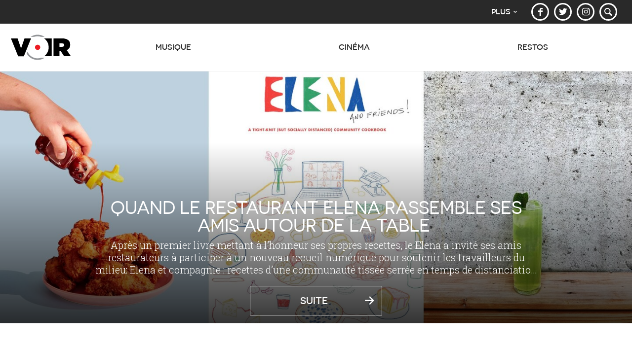

--- FILE ---
content_type: text/html; charset=UTF-8
request_url: https://voir.ca/restos
body_size: 9117
content:
<!DOCTYPE html>
<!--[if lt IE 7]><html lang="fr-CA" class="lt-ie9 lt-ie8 lt-ie7"> <![endif]-->
<!--[if IE 7]><html lang="fr-CA" class="lt-ie9 lt-ie8"> <![endif]-->
<!--[if IE 8]><html lang="fr-CA" class="lt-ie9"> <![endif]-->
<!--[if gt IE 8]><!--><html lang="fr-CA"> <!--<![endif]-->
<head>
<!-- Metas -->
<meta charset="UTF-8">
<meta http-equiv="Content-Type" content="text/html;charset=utf-8">

<meta http-equiv="X-UA-Compatible" content="IE=edge,chrome=1">
<meta name="HandheldFriendly" content="True">
<meta name="MobileOptimized" content="320">
<meta name="viewport" content="width=device-width,initial-scale=1">

<meta name="p:domain_verify" content="65f25b654d6066bbafd5347616a8ba52">

<meta property="fb:app_id" content="134192668741">
<link rel="publisher" href="https://plus.google.com/116972481648922638029">

<meta name="referrer" content="origin">

<link rel="apple-touch-icon" sizes="180x180" href="/apple-touch-icon.png">
<link rel="icon" type="image/png" href="/favicon-32x32.png" sizes="32x32">
<link rel="icon" type="image/png" href="/favicon-16x16.png" sizes="16x16">
<link rel="manifest" href="/manifest.json">
<link rel="mask-icon" href="/safari-pinned-tab.svg" color="#ffffff">
<meta name="theme-color" content="#292929">

<script>var ajaxurl = 'https://voir.ca/wp-load.php';</script>

<title>Restos / Bars | Voir.ca</title>
<meta name="description" content="Revue de l’actualité gourmande: Critiques complètes, photos et adresses de tous les restaurants visités.">
<meta name="author" content="L'équipe web du VOIR">
<link rel="image_src" href="https://voir.ca/voir-content/themes/voir-2016/library/images/logo-voir-lg.png">
<link rel="canonical" href="https://voir.ca/restos">
<link rel="alternate" type="application/rss+xml" href="https://voir.ca/restos/feed/">

<meta property="voir:category" content="restos">

<meta property="og:site_name" content="Voir.ca">
<meta property="og:title" content="Restos / Bars">
<meta property="og:description" content="Revue de l’actualité gourmande: Critiques complètes, photos et adresses de tous les restaurants visités.">
<meta property="og:locale" content="fr_CA">
<meta property="og:image" content="https://voir.ca/voir-content/themes/voir-2016/library/images/logo-voir-lg;1200x630.png">
<meta property="og:image:width" content="1200">
<meta property="og:image:height" content="630">

<meta name="twitter:card" content="summary_large_image">
<meta name="twitter:title" content="Restos / Bars">
<meta name="twitter:description" content="Revue de l’actualité gourmande: Critiques complètes, photos et adresses de tous les restaurants visités.">
<meta name="twitter:image" content="https://voir.ca/voir-content/themes/voir-2016/library/images/logo-voir-lg.png">
<meta name="twitter:site" content="@voir">
<link rel='dns-prefetch' href='//ajax.googleapis.com' />
<link rel='dns-prefetch' href='//cdn.jsdelivr.net' />
<link rel='dns-prefetch' href='//fonts.googleapis.com' />
<link rel='dns-prefetch' href='//www.google-analytics.com' />
<link rel='dns-prefetch' href='//www.googletagservices.com' />
<script type="application/ld+json">
{
    "@context": "http:\/\/schema.org",
    "@type": "Organization",
    "name": "Voir",
    "url": "https:\/\/voir.ca",
    "logo": {
        "@type": "ImageObject",
        "url": "http:\/\/voir.ca\/voir-content\/themes\/voir-2016\/library\/images\/logo-voir-lg.png",
        "width": 1200,
        "height": 630
    },
    "location": {
        "@type": "Place",
        "address": {
            "@type": "PostalAddress",
            "streetAddress": "606, rue Cathcart, bureau 1030",
            "addressLocality": "Montr\u00e9al",
            "addressRegion": "QC",
            "postalCode": "H3B 1K9",
            "addressCountry": "CA"
        },
        "geo": {
            "@type": "GeoCoordinates",
            "latitude": "45.5033791",
            "longitude": "-73.5679137"
        }
    },
    "sameAs": [
        "https:\/\/www.facebook.com\/voir",
        "https:\/\/twitter.com\/voir",
        "https:\/\/www.instagram.com\/voir.com\/",
        "https:\/\/www.pinterest.com\/magazinevoir\/"
    ]
}
</script>
<link rel='stylesheet' id='voir-googlefonts-css'  href='https://fonts.googleapis.com/css?family=Roboto:400,400i,700,700i|Roboto+Slab:300,400,700|IBM+Plex+Sans:400,400i,500,500i,700,700i' media='all' />
<link rel='stylesheet' id='voir-stylesheet-css' href="https://voir.ca/voir-content/themes/voir-2016/library/css/main-voir.css?ver=1651617759" media='all' />
<script src='https://ajax.googleapis.com/ajax/libs/jquery/1.12.4/jquery.min.js'></script>
<script async src="https://voir.ca/voir-content/themes/voir-2016/library/js/vendor/lazysizes.min.js?ver=2.0.2"></script>
<script async src="https://voir.ca/voir-content/themes/voir-2016/library/js/vendor/picturefill.min.js"></script>
<!--[if lte IE 8]>
<script src='https://cdn.jsdelivr.net/html5shiv/3.7.3/html5shiv.min.js'></script>
<![endif]-->
<link rel="alternate" type="application/json+oembed" href="https://voir.ca/wp-json/oembed/1.0/embed?url=https%3A%2F%2Fvoir.ca%2Frestos%2F" />
<link rel="alternate" type="text/xml+oembed" href="https://voir.ca/wp-json/oembed/1.0/embed?url=https%3A%2F%2Fvoir.ca%2Frestos%2F&#038;format=xml" />
      <!-- OBOXADS Begin -->
      <script>
      (function (w,d,s,n,u,v) {
          var cs = d.getElementsByTagName(s)[0],
              ns = d.createElement(s),
              initDone = false;

          ns.async = true;
          ns.src = '//static.bigpipes.co/v4/sites/'+ u +'.js?cb='+ new Date().getTime();
          w[n] = w[n] || [];
          w[n].blocked = null;
          w[n].init = function () {
            if (initDone) {
              return;
            }
            initDone = true
            cs.parentNode.insertBefore(ns, cs);
          }
      })(window, document, 'script', 'OBOXADSQ', 'voir_site');
      </script>      <script>
        OBOXADSQ.init()
      </script>    <script>
        OBOXADSQ.push({
            "postId": "127418",
            "contentType": "categories",
            "startTime": new Date().getTime(),
            "contentCategories": [],
            "cmd": "config"
        });
    </script>
    <!-- OBOXADS End --><script>
	OBOXADSQ.push({
    "categories": [
        "art-de-vivre"
    ],
    "tags": [],
    "cmd": "config"
})
</script>
	<!-- Universal Analytics -->
<script>
	(function(i,s,o,g,r,a,m){i['GoogleAnalyticsObject']=r;i[r]=i[r]||function(){
	(i[r].q=i[r].q||[]).push(arguments)},i[r].l=1*new Date();a=s.createElement(o),
	m=s.getElementsByTagName(o)[0];a.async=1;a.src=g;m.parentNode.insertBefore(a,m)
	})(window,document,'script','https://www.google-analytics.com/analytics.js','ga');

	ga('create', 'UA-498381-5', 'auto');
	ga('set', 'anonymizeIp', true);
	ga('send', 'pageview');
</script>
<!-- Global site tag (gtag.js) - Google Analytics -->
<script async src="https://www.googletagmanager.com/gtag/js?id=G-58SQNYBXGR"></script>
<script>
	window.dataLayer = window.dataLayer || [];
	function gtag(){dataLayer.push(arguments);}
	gtag('js', new Date());

	gtag('config', 'G-58SQNYBXGR');
</script>
	<!-- Chartbeat -->
<script type="text/javascript">var _sf_startpt=(new Date()).getTime()</script>
	<!-- Facebook Pixel Code -->
<script>
!function(f,b,e,v,n,t,s){if(f.fbq)return;n=f.fbq=function(){n.callMethod?
n.callMethod.apply(n,arguments):n.queue.push(arguments)};if(!f._fbq)f._fbq=n;
n.push=n;n.loaded=!0;n.version='2.0';n.queue=[];t=b.createElement(e);t.async=!0;
t.src=v;s=b.getElementsByTagName(e)[0];s.parentNode.insertBefore(t,s)}(window,
document,'script','https://connect.facebook.net/en_US/fbevents.js');
fbq('init', '1508680386054134'); // Insert your pixel ID here.
fbq('track', 'PageView');
</script>
<noscript><img height="1" width="1" style="display:none" src="https://www.facebook.com/tr?id=1508680386054134&ev=PageView&noscript=1" /></noscript>
<!-- DO NOT MODIFY -->
<!-- End Facebook Pixel Code -->

	
</head>
<body class="">
<!-- WRAPPER starts -->
<div class="wrapper">        <div class="oboxads" data-section="oop">
            <div></div>
            <script>(OBOXADSQ || []).push({"cmd": "addBanner"});</script>
        </div><!-- SITE HEADER starts -->
<div class="ad-slot oboxads-container bg-black">        <div class="oboxads" data-section="header" data-context="header-top">
            <div></div>
            <script>(OBOXADSQ || []).push({"cmd": "addBanner"});</script>
        </div></div><section>
		<div class="navbar navbar-inverse secondary-nav">
		<div class="container-fluid">
			<nav class="social-group">
				<ul class="nav navbar-right">
					<!-- <li class="social"><a href="https://abonnement.voir.ca/mon-compte/abonnements/" target="_blank" rel="noopener" title="Mon abonnement"><span class="icon icon-user"></span></a></li> -->
					<li class="social"><a href="https://www.facebook.com/voir" target="_blank" rel="noopener" title="Voir sur Facebook"><span class="icon icon-facebook"></span></a></li>
					<li class="social"><a href="https://twitter.com/voir" target="_blank" rel="noopener" title="Voir sur Twitter"><span class="icon icon-twitter"></span></a></li>
					<li class="social"><a href="https://www.instagram.com/voir.com/" target="_blank" rel="noopener" title="Voir sur Instagram"><span class="icon icon-instagram"></span></a></li>
					<!--li class="social"><a href="https://fr.pinterest.com/magazinevoir/" target="_blank" rel="noopener" title="Voir sur Pinterest"><span class="icon icon-pinterest"></span></a></li-->
					<!-- <li class="social"><a href="/infolettres/" title="Infolettres"><span class="icon icon-mail"></span></a></li> -->
					<li class="social"><a href="/recherche/" title="Recherche"><span class="icon icon-search"></span></a></li>
				</ul>
			</nav>
			<nav class="network-group">
				<ul class="nav navbar-right">
					<li class="dropdown">
						<a href="#" class="dropdown-toggle" data-toggle="dropdown" role="button" aria-haspopup="true" aria-expanded="false">Plus<span class="icon icon-down-open"></span></a>
						<ul class="dropdown-menu network-menu">
							<li><a href="/balados/">Balados</a></li>
							<!-- <li><a href="/dans-mon-quartier/">Dans mon quartier</a></li> -->
							<!-- <li><a href="/horaire-cinema/">Horaire Cinéma</a></li> -->
							<!-- <li><a href="/quoi-faire/">Quoi faire</a></li> -->
							<li><a href="/scene/">Scène</a></li>
							<li><a href="/societe/">Société</a></li>
							<li><a href="/livres/">Livres</a></li>
							<li><a href="/arts-visuels/">Arts visuels</a></li>
							<li><a href="/guides/">Guides</a></li>
							<!-- <li><a href="/blogues/">Blogues</a></li> -->
							<!-- <li><a href="/video/">Vidéos</a></li> -->
							<!-- <li><a href="/espace-culturel/">Espace culturel</a></li> -->
							<!-- <li><a href="https://boutique.voir.ca/" target="_blank" rel="noopener">Boutique.voir.ca</a></li> -->
							<li><a href="http://tourduquebec.ca/" target="_blank" rel="noopener">Tour du Québec</a></li>
							<li><a href="http://guiderestos.com/" target="_blank" rel="noopener">Guide Restos Voir</a></li>
							<li><a href="http://recettes-de-chefs.ca/" target="_blank" rel="noopener">Recettes de chefs</a></li>
						</ul>
					</li>
				</ul>
			</nav>
		</div>
	</div>
</section>

<header role="banner" class="header navbar navbar-default main-nav" role="navigation">
	<div class="container-fluid">
		<div class="navbar-header">
			<button type="button" class="navbar-toggle collapsed" data-toggle="collapse" data-target="#voir-navbar-collapse" aria-expanded="false">
				<span class="sr-only">Afficher la navigation</span>
				<span class="lines-button">
					<span class="lines"></span>
				</span>
			</button>
			<a href="/" class="navbar-brand"><img class="logo-voir svg-replace" src="https://voir.ca/voir-content/themes/voir-2016/library/images/logo-voir.svg" alt="Voir.ca"></a>
		</div>
		<div class="collapse navbar-collapse" id="voir-navbar-collapse">
			<nav>
				<ul class="nav navbar-nav navbar-justified">
				
					<li class="dropdown">

						<a href="/musique/" class="dropdown-toggle" data-toggle="dropdown" role="button" aria-haspopup="true" aria-expanded="false">Musique<span class="icon icon-down"></span></a>

																		<ul class="dropdown-menu row mega-menu" data-section="musique" data-limit="4" data-loaded="false">

							
						
							<li class="col-md-3 col-lg-1of5">
																<div class="mega-menu-asset mega-menu-section mega-menu-guide-voir">
									<a href="/albums/" >
										<img src="data:image/svg+xml;charset=utf-8,%3Csvg xmlns%3D'http%3A%2F%2Fwww.w3.org%2F2000%2Fsvg' viewBox%3D'0 0 250 250'%2F%3E" width="250" height="250" alt="Guide albums">
										<span class="icon icon-headphones"></span>
										<span class="mega-menu-section-title">Guide albums</span>
									</a>
								</div>
															</li>

						
						</ul>
											</li>

				
					<li class="dropdown">

						<a href="/cinema/" class="dropdown-toggle" data-toggle="dropdown" role="button" aria-haspopup="true" aria-expanded="false">Cinéma<span class="icon icon-down"></span></a>

																		<ul class="dropdown-menu row mega-menu" data-section="cinema" data-limit="5" data-loaded="false">

							
						
						</ul>
											</li>

				
					<li class="dropdown">

						<a href="/restos/" class="dropdown-toggle" data-toggle="dropdown" role="button" aria-haspopup="true" aria-expanded="false">Restos<span class="icon icon-down"></span></a>

																		<ul class="dropdown-menu row mega-menu" data-section="restos" data-limit="4" data-loaded="false">

							
						
							<li class="col-md-3 col-lg-1of5">
																<div class="mega-menu-asset mega-menu-section mega-menu-guide-voir">
									<a href="http://guiderestos.com/recherche/" target="_blank" rel="noopener">
										<img src="data:image/svg+xml;charset=utf-8,%3Csvg xmlns%3D'http%3A%2F%2Fwww.w3.org%2F2000%2Fsvg' viewBox%3D'0 0 250 250'%2F%3E" width="250" height="250" alt="Recherche">
										<span class="icon icon-search"></span>
										<span class="mega-menu-section-title">Recherche</span>
									</a>
								</div>
															</li>

						
						</ul>
											</li>

				
					
				</ul>
			</nav>
		</div>
	</div>
</header>
<!-- SITE HEADER ends -->

	<!-- MAIN PAGE SECTION starts -->
	<main class="main">

		<section class="section">
			<h1 class="sr-only">Restos / Bars</h1>

			<section class="section">
	<h2 class="sr-only">À la une</h2>
	<article class="grid-article grid-article-full">
		<div class="grid-article-asset-wrapper">
			<div class="grid-article-asset">
				<a href="https://voir.ca/restos/2020/05/21/quand-le-restaurant-elena-rassemble-ses-amis-autour-de-la-table/">
										<div class="blur" style="background-image: url(https://voir.ca/voir-content/uploads/2020/05/elena;480x320.jpg)"></div><picture><!--[if IE 9]><video style="display: none;"><![endif]--><source srcset="https://voir.ca/images/utils/empty;1920x768.gif" data-srcset="https://voir.ca/voir-content/uploads/2020/05/elena;1920x768.jpg" media="(min-width: 1600px)"><source srcset="https://voir.ca/images/utils/empty;1600x640.gif" data-srcset="https://voir.ca/voir-content/uploads/2020/05/elena;1600x640.jpg" media="(min-width: 1440px)"><source srcset="https://voir.ca/images/utils/empty;1440x576.gif" data-srcset="https://voir.ca/voir-content/uploads/2020/05/elena;1440x576.jpg" media="(min-width: 1024px)"><source srcset="https://voir.ca/images/utils/empty;1024x410.gif" data-srcset="https://voir.ca/voir-content/uploads/2020/05/elena;1024x410.jpg" media="(min-width: 768px)"><source srcset="https://voir.ca/images/utils/empty;768x384.gif" data-srcset="https://voir.ca/voir-content/uploads/2020/05/elena;768x384.jpg" media="(min-width: 480px)"><source srcset="https://voir.ca/images/utils/empty;480x320.gif" data-srcset="https://voir.ca/voir-content/uploads/2020/05/elena;480x320.jpg" ><!--[if IE 9]></video><![endif]--><img srcset="https://voir.ca/images/utils/empty;1920x768.gif" data-srcset="https://voir.ca/voir-content/uploads/2020/05/elena;1920x768.jpg" style="max-width: 1920px; width: 100%;" class="lazyload" alt="Quand le restaurant Elena rassemble ses amis autour de la table"></picture>				</a>
			</div>
			<div class="grid-article-over-asset">
				<h3 class="grid-article-title">Quand le restaurant Elena rassemble ses amis autour de la&nbsp;table </h3>
				<div class="grid-article-lead">
<p>Apr&egrave;s un premier livre mettant &agrave; l&rsquo;honneur ses propres recettes, le Elena a invit&eacute; ses amis restaurateurs &agrave; participer &agrave; un nouveau recueil num&eacute;rique pour soutenir les travailleurs du milieu: Elena et compagnie : recettes d&rsquo;une communaut&eacute; tiss&eacute;e serr&eacute;e en temps de distanciation sociale. Plus de 20 restos, dont Vin Mon Lapin et Montr&eacute;al Plaza, ont particip&eacute; au projet. On en parle avec Stephanie Mercier Voyer, qui signe les deux&nbsp;recueils.&nbsp;</p>
</div>
				<button class="btn btn-lg btn-transparent-white"><span class="icon icon-right pull-right"></span><span>Suite</span></button>
			</div>
		</div>
	</article>
</section>
			
<section class="section block-showcase">
	<div class="container">

				<div class="section-heading-container">
			<h2 class="section-heading"><a href="/section/restos/">Restos / Bars<span class="sr-only"> / En vitrine</span></a></h2>			<a href="/section/restos/"  class="btn btn-lg btn-md-text btn-primary btn-see-all"><span class="icon icon-right pull-right"></span><span>Voir tout</span></a>		</div>
		
						<div class="row quarter-gutter section-inner-wrapper is-flex">
			<div class="col-sm-6 featured-article-col">
				<article class="grid-article grid-article-half">
					<div class="grid-article-inner">
						<div class="grid-article-asset-wrapper">
							<div class="grid-article-asset">
								<a href="https://voir.ca/restos/2020/05/12/pendant-la-crise-ces-restaurateurs-se-sont-completement-reinventes/" >
									<picture><!--[if IE 9]><video style="display: none;"><![endif]--><source srcset="https://voir.ca/images/utils/empty;800x640.gif" data-srcset="https://voir.ca/voir-content/uploads/2020/05/nouvo-resto;800x640.jpg" media="(min-width: 1440px)"><source srcset="https://voir.ca/images/utils/empty;800x720.gif" data-srcset="https://voir.ca/voir-content/uploads/2020/05/nouvo-resto;800x720.jpg" media="(min-width: 1024px)"><source srcset="https://voir.ca/images/utils/empty;500x500.gif" data-srcset="https://voir.ca/voir-content/uploads/2020/05/nouvo-resto;500x500.jpg" media="(min-width: 768px)"><source srcset="https://voir.ca/images/utils/empty;768x384.gif" data-srcset="https://voir.ca/voir-content/uploads/2020/05/nouvo-resto;768x384.jpg" media="(min-width: 480px)"><source srcset="https://voir.ca/images/utils/empty;480x320.gif" data-srcset="https://voir.ca/voir-content/uploads/2020/05/nouvo-resto;480x320.jpg" ><!--[if IE 9]></video><![endif]--><img srcset="https://voir.ca/images/utils/empty;800x640.gif" data-srcset="https://voir.ca/voir-content/uploads/2020/05/nouvo-resto;800x640.jpg" class="lazyload" alt="Pendant la crise, ces restaurateurs se sont complètement réinventés"></picture>								</a>
								<span class="label label-primary top-right"></span>
							</div>
							<div class="grid-article-over-asset">
								<a href="https://voir.ca/restos/2020/05/12/pendant-la-crise-ces-restaurateurs-se-sont-completement-reinventes/" ><h3 class="grid-article-title">Pendant la crise, ces restaurateurs se sont complètement réinventés</h3></a>
							</div>
						</div>
						<div class="grid-article-lead">
<p>Nouveau nom, nouvelle offre. Certains restos ont transform&eacute; enti&egrave;rement leur identit&eacute; culinaire pendant la crise sanitaire. Vin Mon Lapin, Alma, Manitoba, Bouillon Bilk et Cadet prennent une pause ind&eacute;termin&eacute;e: voici Casgrain BBQ, Tinc Set, Je veux du 20 et Projet Rhinoc&eacute;ros!&nbsp;&nbsp;</p>
</div>
					</div>
				</article>
			</div>

						<div class="col-sm-6 regular-article-col">
				<div class="row quarter-gutter is-flex">
				<article class="col-xs-6 grid-article-small grid-article ">

		<div class="grid-article-inner">
		<div class="grid-article-asset">
			<a href="https://voir.ca/musique/2020/05/14/il-faut-une-certaine-rarete-pour-que-la-culture-ait-de-la-valeur/" >
				<img src="data:image/svg+xml;charset=utf-8,%3Csvg xmlns%3D'http%3A%2F%2Fwww.w3.org%2F2000%2Fsvg' viewBox%3D'0 0 480 320'%2F%3E" data-src="https://voir.ca/voir-content/uploads/2020/05/alexander-popov-r25q-pauey8-unsplash-1;480x320.jpg" data-srcset="https://voir.ca/voir-content/uploads/2020/05/alexander-popov-r25q-pauey8-unsplash-1;320x213.jpg 320w, https://voir.ca/voir-content/uploads/2020/05/alexander-popov-r25q-pauey8-unsplash-1;480x320.jpg 480w" data-sizes="auto" class="lazyload" alt="«Il faut une certaine rareté pour que la culture ait de la valeur»" width="480" height="320">							</a>

			
		</div>
		<a href="https://voir.ca/musique/2020/05/14/il-faut-une-certaine-rarete-pour-que-la-culture-ait-de-la-valeur/" >
			<h3 class="grid-article-title">«Il faut une certaine rareté pour que la culture ait de la valeur»</h3>		</a>
	</div>
	
</article>

<article class="col-xs-6 grid-article-small grid-article ">

		<div class="grid-article-inner">
		<div class="grid-article-asset">
			<a href="https://voir.ca/restos/2020/04/24/bouee-de-sauvetage-pour-les-restaurateurs/" >
				<img src="data:image/svg+xml;charset=utf-8,%3Csvg xmlns%3D'http%3A%2F%2Fwww.w3.org%2F2000%2Fsvg' viewBox%3D'0 0 480 320'%2F%3E" data-src="https://voir.ca/voir-content/uploads/2020/04/michael-browning-mtqg1lwcuw0-unsplash-1;480x320.jpg" data-srcset="https://voir.ca/voir-content/uploads/2020/04/michael-browning-mtqg1lwcuw0-unsplash-1;320x213.jpg 320w, https://voir.ca/voir-content/uploads/2020/04/michael-browning-mtqg1lwcuw0-unsplash-1;480x320.jpg 480w" data-sizes="auto" class="lazyload" alt="Bouée de sauvetage pour les restaurateurs" width="480" height="320">							</a>

			
		</div>
		<a href="https://voir.ca/restos/2020/04/24/bouee-de-sauvetage-pour-les-restaurateurs/" >
			<h3 class="grid-article-title">Bouée de sauvetage pour les restaurateurs</h3>		</a>
	</div>
	
</article>

<article class="col-xs-6 grid-article-small grid-article ">

		<div class="grid-article-inner">
		<div class="grid-article-asset">
			<a href="https://voir.ca/restos/2020/04/14/cest-la-fin-pour-le-bar-chez-roger/" >
				<img src="data:image/svg+xml;charset=utf-8,%3Csvg xmlns%3D'http%3A%2F%2Fwww.w3.org%2F2000%2Fsvg' viewBox%3D'0 0 480 320'%2F%3E" data-src="https://voir.ca/voir-content/uploads/2020/05/capture-decran-le-2020-05-05-a-17-25-27;480x320.png" data-srcset="https://voir.ca/voir-content/uploads/2020/05/capture-decran-le-2020-05-05-a-17-25-27;320x213.png 320w, https://voir.ca/voir-content/uploads/2020/05/capture-decran-le-2020-05-05-a-17-25-27;480x320.png 480w" data-sizes="auto" class="lazyload" alt="C&apos;est la fin pour le Bar Chez Roger" width="480" height="320">							</a>

			
		</div>
		<a href="https://voir.ca/restos/2020/04/14/cest-la-fin-pour-le-bar-chez-roger/" >
			<h3 class="grid-article-title">C&rsquo;est la fin pour le Bar Chez Roger</h3>		</a>
	</div>
	
</article>

<article class="col-xs-6 grid-article-small grid-article ">

		<div class="grid-article-inner">
		<div class="grid-article-asset">
			<a href="https://voir.ca/nouvelles/actualite-gastronomique/2020/03/20/des-menus-pour-emporter-qui-se-demarquent/" >
				<img src="data:image/svg+xml;charset=utf-8,%3Csvg xmlns%3D'http%3A%2F%2Fwww.w3.org%2F2000%2Fsvg' viewBox%3D'0 0 480 320'%2F%3E" data-src="https://voir.ca/voir-content/uploads/2020/03/83764236_2708623452519477_2616965981959880704_o-1;480x320.jpg" data-srcset="https://voir.ca/voir-content/uploads/2020/03/83764236_2708623452519477_2616965981959880704_o-1;320x213.jpg 320w, https://voir.ca/voir-content/uploads/2020/03/83764236_2708623452519477_2616965981959880704_o-1;480x320.jpg 480w" data-sizes="auto" class="lazyload" alt="Des menus pour emporter qui se démarquent" width="480" height="320">							</a>

			
		</div>
		<a href="https://voir.ca/nouvelles/actualite-gastronomique/2020/03/20/des-menus-pour-emporter-qui-se-demarquent/" >
			<h3 class="grid-article-title">Des menus pour emporter qui se démarquent</h3>		</a>
	</div>
	
</article>

				</div>
			</div>
					</div>

						<div class="row quarter-gutter regular-article-row">
		<article class="col-xs-6 col-sm-3 grid-article-small grid-article ">

		<div class="grid-article-inner">
		<div class="grid-article-asset">
			<a href="https://voir.ca/restos/2020/03/19/un-fonds-durgence-solidaire-pour-la-restauration/" >
				<img src="data:image/svg+xml;charset=utf-8,%3Csvg xmlns%3D'http%3A%2F%2Fwww.w3.org%2F2000%2Fsvg' viewBox%3D'0 0 480 320'%2F%3E" data-src="https://voir.ca/voir-content/uploads/2020/03/mag_18071024;480x320.jpg" data-srcset="https://voir.ca/voir-content/uploads/2020/03/mag_18071024;320x213.jpg 320w, https://voir.ca/voir-content/uploads/2020/03/mag_18071024;480x320.jpg 480w" data-sizes="auto" class="lazyload" alt="Un fonds d&apos;urgence solidaire pour la restauration" width="480" height="320">							</a>

			
		</div>
		<a href="https://voir.ca/restos/2020/03/19/un-fonds-durgence-solidaire-pour-la-restauration/" >
			<h3 class="grid-article-title">Un fonds d’urgence solidaire pour la restauration</h3>		</a>
	</div>
	
</article>

<article class="col-xs-6 col-sm-3 grid-article-small grid-article ">

		<div class="grid-article-inner">
		<div class="grid-article-asset">
			<a href="https://voir.ca/restos/2020/03/13/survivre-a-la-quarantaine-quand-cest-deja-difficile-pour-les-restos/" >
				<img src="data:image/svg+xml;charset=utf-8,%3Csvg xmlns%3D'http%3A%2F%2Fwww.w3.org%2F2000%2Fsvg' viewBox%3D'0 0 480 320'%2F%3E" data-src="https://voir.ca/voir-content/uploads/2020/03/restaurantedit10-21024;480x320.jpg" data-srcset="https://voir.ca/voir-content/uploads/2020/03/restaurantedit10-21024;320x213.jpg 320w, https://voir.ca/voir-content/uploads/2020/03/restaurantedit10-21024;480x320.jpg 480w" data-sizes="auto" class="lazyload" alt="Survivre à la quarantaine quand c&apos;est déjà difficile pour les restos" width="480" height="320">							</a>

			
		</div>
		<a href="https://voir.ca/restos/2020/03/13/survivre-a-la-quarantaine-quand-cest-deja-difficile-pour-les-restos/" >
			<h3 class="grid-article-title">Survivre à la quarantaine quand c&rsquo;est déjà difficile pour les restos</h3>		</a>
	</div>
	
</article>

<article class="col-xs-6 col-sm-3 grid-article-small grid-article ">

		<div class="grid-article-inner">
		<div class="grid-article-asset">
			<a href="https://voir.ca/restos/2020/03/10/terroir-bar-a-vin-quebec/" >
				<img src="data:image/svg+xml;charset=utf-8,%3Csvg xmlns%3D'http%3A%2F%2Fwww.w3.org%2F2000%2Fsvg' viewBox%3D'0 0 480 320'%2F%3E" data-src="https://voir.ca/voir-content/uploads/2020/04/terroir;480x320.jpg" data-srcset="https://voir.ca/voir-content/uploads/2020/04/terroir;320x213.jpg 320w, https://voir.ca/voir-content/uploads/2020/04/terroir;480x320.jpg 480w" data-sizes="auto" class="lazyload" alt="Terroir, un nouveau bar à vin à Québec" width="480" height="320">							</a>

			
		</div>
		<a href="https://voir.ca/restos/2020/03/10/terroir-bar-a-vin-quebec/" >
			<h3 class="grid-article-title">Terroir, un nouveau bar à vin à Québec</h3>		</a>
	</div>
	
</article>

<article class="col-xs-6 col-sm-3 grid-article-small grid-article ">

		<div class="grid-article-inner">
		<div class="grid-article-asset">
			<a href="https://voir.ca/restos/2020/03/04/domaine-jolivent-nouvelle-adresse-gastronomique-des-cantons-de-lest/" >
				<img src="data:image/svg+xml;charset=utf-8,%3Csvg xmlns%3D'http%3A%2F%2Fwww.w3.org%2F2000%2Fsvg' viewBox%3D'0 0 480 320'%2F%3E" data-src="https://voir.ca/voir-content/uploads/2020/03/86459489_2522463944736139_8414633586258345984_o;480x320.jpg" data-srcset="https://voir.ca/voir-content/uploads/2020/03/86459489_2522463944736139_8414633586258345984_o;320x213.jpg 320w, https://voir.ca/voir-content/uploads/2020/03/86459489_2522463944736139_8414633586258345984_o;480x320.jpg 480w" data-sizes="auto" class="lazyload" alt="Domaine Jolivent, nouvelle adresse gastronomique des Cantons-de-l&apos;Est" width="480" height="320">							</a>

			
		</div>
		<a href="https://voir.ca/restos/2020/03/04/domaine-jolivent-nouvelle-adresse-gastronomique-des-cantons-de-lest/" >
			<h3 class="grid-article-title">Domaine Jolivent, nouvelle adresse gastronomique des Cantons-de-l’Est</h3>		</a>
	</div>
	
</article>

		</div>
				
	</div>
</section>


			<div class="ad-slot oboxads-container section">        <div class="oboxads" data-section="header">
            <div></div>
            <script>(OBOXADSQ || []).push({"cmd": "addBanner"});</script>
        </div></div>
			
			
<section class="section block-showcase block-showcase-inverse">
	<div class="container">

				<h2 class="sr-only">Restos / Bars / Suite</h2>
		
						<div class="row quarter-gutter section-inner-wrapper is-flex">
			<div class="col-sm-6 featured-article-col">
				<article class="grid-article grid-article-half">
					<div class="grid-article-inner">
						<div class="grid-article-asset-wrapper">
							<div class="grid-article-asset">
								<a href="https://voir.ca/restos/2020/05/08/la-nouvelle-recette-des-restos/" >
									<picture><!--[if IE 9]><video style="display: none;"><![endif]--><source srcset="https://voir.ca/images/utils/empty;800x640.gif" data-srcset="https://voir.ca/voir-content/uploads/2020/05/2020-05-06_resto_marieparis_002-1;800x640.jpg" media="(min-width: 1440px)"><source srcset="https://voir.ca/images/utils/empty;800x720.gif" data-srcset="https://voir.ca/voir-content/uploads/2020/05/2020-05-06_resto_marieparis_002-1;800x720.jpg" media="(min-width: 1024px)"><source srcset="https://voir.ca/images/utils/empty;500x500.gif" data-srcset="https://voir.ca/voir-content/uploads/2020/05/2020-05-06_resto_marieparis_002-1;500x500.jpg" media="(min-width: 768px)"><source srcset="https://voir.ca/images/utils/empty;768x384.gif" data-srcset="https://voir.ca/voir-content/uploads/2020/05/2020-05-06_resto_marieparis_002-1;768x384.jpg" media="(min-width: 480px)"><source srcset="https://voir.ca/images/utils/empty;480x320.gif" data-srcset="https://voir.ca/voir-content/uploads/2020/05/2020-05-06_resto_marieparis_002-1;480x320.jpg" ><!--[if IE 9]></video><![endif]--><img srcset="https://voir.ca/images/utils/empty;800x640.gif" data-srcset="https://voir.ca/voir-content/uploads/2020/05/2020-05-06_resto_marieparis_002-1;800x640.jpg" class="lazyload" alt="La nouvelle recette des restos"></picture>								</a>
								<span class="label label-primary top-right"></span>
							</div>
							<div class="grid-article-over-asset">
								<a href="https://voir.ca/restos/2020/05/08/la-nouvelle-recette-des-restos/" ><h3 class="grid-article-title">La nouvelle recette des&nbsp;restos</h3></a>
							</div>
						</div>
						<div class="grid-article-lead">
<p>Faudra-t-il faire le deuil des sorties au resto? Il est encore t&ocirc;t pour le savoir, mais qu&rsquo;&agrave; cela ne tienne, des restaurateurs travaillent &agrave; r&eacute;inventer la formule.</p>
</div>
					</div>
				</article>
			</div>

						<div class="col-sm-6 regular-article-col">
				<div class="row quarter-gutter is-flex">
				<article class="col-xs-6 grid-article-small grid-article ">

		<div class="grid-article-inner">
		<div class="grid-article-asset">
			<a href="https://voir.ca/restos/2020/02/17/resto-avez-vous-votre-billet-dentree/" >
				<img src="data:image/svg+xml;charset=utf-8,%3Csvg xmlns%3D'http%3A%2F%2Fwww.w3.org%2F2000%2Fsvg' viewBox%3D'0 0 480 320'%2F%3E" data-src="https://voir.ca/voir-content/uploads/2020/02/arvi3-1;480x320.jpg" data-srcset="https://voir.ca/voir-content/uploads/2020/02/arvi3-1;320x213.jpg 320w, https://voir.ca/voir-content/uploads/2020/02/arvi3-1;480x320.jpg 480w" data-sizes="auto" class="lazyload" alt="Acheter son repas au resto comme un billet de show" width="480" height="320">							</a>

			
		</div>
		<a href="https://voir.ca/restos/2020/02/17/resto-avez-vous-votre-billet-dentree/" >
			<h3 class="grid-article-title">Acheter son repas au resto comme un billet de show</h3>		</a>
	</div>
	
</article>

<article class="col-xs-6 grid-article-small grid-article ">

		<div class="grid-article-inner">
		<div class="grid-article-asset">
			<a href="https://voir.ca/restos/2020/02/12/quand-les-militants-forcent-un-debat-sur-la-viande/" >
				<img src="data:image/svg+xml;charset=utf-8,%3Csvg xmlns%3D'http%3A%2F%2Fwww.w3.org%2F2000%2Fsvg' viewBox%3D'0 0 480 320'%2F%3E" data-src="https://voir.ca/voir-content/uploads/2020/02/viande_final2_1920x768;480x320.jpg" data-srcset="https://voir.ca/voir-content/uploads/2020/02/viande_final2_1920x768;320x213.jpg 320w, https://voir.ca/voir-content/uploads/2020/02/viande_final2_1920x768;480x320.jpg 480w" data-sizes="auto" class="lazyload" alt="Quand les militants forcent un débat sur la viande" width="480" height="320">							</a>

			
		</div>
		<a href="https://voir.ca/restos/2020/02/12/quand-les-militants-forcent-un-debat-sur-la-viande/" >
			<h3 class="grid-article-title">Quand les militants forcent un débat sur la viande</h3>		</a>
	</div>
	
</article>

<article class="col-xs-6 grid-article-small grid-article ">

		<div class="grid-article-inner">
		<div class="grid-article-asset">
			<a href="https://voir.ca/restos/2020/02/10/5-restos-a-faire-ce-mois-ci/" >
				<img src="data:image/svg+xml;charset=utf-8,%3Csvg xmlns%3D'http%3A%2F%2Fwww.w3.org%2F2000%2Fsvg' viewBox%3D'0 0 480 320'%2F%3E" data-src="https://voir.ca/voir-content/uploads/2020/03/mkt-19-11-19-009-1;480x320.jpg" data-srcset="https://voir.ca/voir-content/uploads/2020/03/mkt-19-11-19-009-1;320x213.jpg 320w, https://voir.ca/voir-content/uploads/2020/03/mkt-19-11-19-009-1;480x320.jpg 480w" data-sizes="auto" class="lazyload" alt="5 restos à faire ce mois-ci" width="480" height="320">							</a>

			
		</div>
		<a href="https://voir.ca/restos/2020/02/10/5-restos-a-faire-ce-mois-ci/" >
			<h3 class="grid-article-title">5 restos à faire ce mois-ci</h3>		</a>
	</div>
	
</article>

<article class="col-xs-6 grid-article-small grid-article ">

		<div class="grid-article-inner">
		<div class="grid-article-asset">
			<a href="https://voir.ca/restos/2020/02/03/avec-tour-de-tables-jai-enfin-trouve-mon-festival-culinaire/" >
				<img src="data:image/svg+xml;charset=utf-8,%3Csvg xmlns%3D'http%3A%2F%2Fwww.w3.org%2F2000%2Fsvg' viewBox%3D'0 0 480 320'%2F%3E" data-src="https://voir.ca/voir-content/uploads/2020/02/83408028_129359885213967_1321370340999299072_o;480x320.jpg" data-srcset="https://voir.ca/voir-content/uploads/2020/02/83408028_129359885213967_1321370340999299072_o;320x213.jpg 320w, https://voir.ca/voir-content/uploads/2020/02/83408028_129359885213967_1321370340999299072_o;480x320.jpg 480w" data-sizes="auto" class="lazyload" alt="Avec Tour de tables, j&apos;ai enfin trouvé mon festival culinaire" width="480" height="320">							</a>

			
		</div>
		<a href="https://voir.ca/restos/2020/02/03/avec-tour-de-tables-jai-enfin-trouve-mon-festival-culinaire/" >
			<h3 class="grid-article-title">Avec Tour de tables, j’ai enfin trouvé mon festival culinaire</h3>		</a>
	</div>
	
</article>

				</div>
			</div>
					</div>

						<div class="row quarter-gutter regular-article-row">
		<article class="col-xs-6 col-sm-3 grid-article-small grid-article ">

		<div class="grid-article-inner">
		<div class="grid-article-asset">
			<a href="https://voir.ca/restos/2020/01/27/savourer-la-nostalgie-au-roseline/" >
				<img src="data:image/svg+xml;charset=utf-8,%3Csvg xmlns%3D'http%3A%2F%2Fwww.w3.org%2F2000%2Fsvg' viewBox%3D'0 0 480 320'%2F%3E" data-src="https://voir.ca/voir-content/uploads/2020/01/le-roseline_salle-1032;480x320.jpg" data-srcset="https://voir.ca/voir-content/uploads/2020/01/le-roseline_salle-1032;320x213.jpg 320w, https://voir.ca/voir-content/uploads/2020/01/le-roseline_salle-1032;480x320.jpg 480w" data-sizes="auto" class="lazyload" alt="Savourer la nostalgie au Roseline" width="480" height="320">							</a>

						<span class="label label-primary top-right">Critique</span>
			
		</div>
		<a href="https://voir.ca/restos/2020/01/27/savourer-la-nostalgie-au-roseline/" >
			<h3 class="grid-article-title">Savourer la nostalgie au Roseline</h3>		</a>
	</div>
	
</article>

<article class="col-xs-6 col-sm-3 grid-article-small grid-article ">

		<div class="grid-article-inner">
		<div class="grid-article-asset">
			<a href="https://voir.ca/restos/2020/01/23/apres-les-bieres-de-micro-et-les-vins-nature-voici-le-cidre-nouveau/" >
				<img src="data:image/svg+xml;charset=utf-8,%3Csvg xmlns%3D'http%3A%2F%2Fwww.w3.org%2F2000%2Fsvg' viewBox%3D'0 0 480 320'%2F%3E" data-src="https://voir.ca/voir-content/uploads/2020/01/img_4527;480x320.jpg" data-srcset="https://voir.ca/voir-content/uploads/2020/01/img_4527;320x213.jpg 320w, https://voir.ca/voir-content/uploads/2020/01/img_4527;480x320.jpg 480w" data-sizes="auto" class="lazyload" alt="Après les bières de micro et les vins nature, voici le cidre nouveau" width="480" height="320">							</a>

			
		</div>
		<a href="https://voir.ca/restos/2020/01/23/apres-les-bieres-de-micro-et-les-vins-nature-voici-le-cidre-nouveau/" >
			<h3 class="grid-article-title">Après les bières de micro et les vins nature, voici le cidre nouveau</h3>		</a>
	</div>
	
</article>

<article class="col-xs-6 col-sm-3 grid-article-small grid-article ">

		<div class="grid-article-inner">
		<div class="grid-article-asset">
			<a href="https://voir.ca/restos/2020/01/21/avec-joon-le-resto-qui-veut-nous-faire-decouvrir-la-cuisine-perse/" >
				<img src="data:image/svg+xml;charset=utf-8,%3Csvg xmlns%3D'http%3A%2F%2Fwww.w3.org%2F2000%2Fsvg' viewBox%3D'0 0 480 320'%2F%3E" data-src="https://voir.ca/voir-content/uploads/2020/01/img_2041;480x320.jpg" data-srcset="https://voir.ca/voir-content/uploads/2020/01/img_2041;320x213.jpg 320w, https://voir.ca/voir-content/uploads/2020/01/img_2041;480x320.jpg 480w" data-sizes="auto" class="lazyload" alt="Joon, le resto qui veut nous faire découvrir la cuisine perse" width="480" height="320">							</a>

			
		</div>
		<a href="https://voir.ca/restos/2020/01/21/avec-joon-le-resto-qui-veut-nous-faire-decouvrir-la-cuisine-perse/" >
			<h3 class="grid-article-title">Joon, le resto qui veut nous faire découvrir la cuisine perse</h3>		</a>
	</div>
	
</article>

<article class="col-xs-6 col-sm-3 grid-article-small grid-article ">

		<div class="grid-article-inner">
		<div class="grid-article-asset">
			<a href="https://voir.ca/restos/2020/01/09/une-foire-alimentaire-a-quebec/" >
				<img src="data:image/svg+xml;charset=utf-8,%3Csvg xmlns%3D'http%3A%2F%2Fwww.w3.org%2F2000%2Fsvg' viewBox%3D'0 0 480 320'%2F%3E" data-src="https://voir.ca/voir-content/uploads/2020/01/vue_b2-3b;480x320.jpg" data-srcset="https://voir.ca/voir-content/uploads/2020/01/vue_b2-3b;320x213.jpg 320w, https://voir.ca/voir-content/uploads/2020/01/vue_b2-3b;480x320.jpg 480w" data-sizes="auto" class="lazyload" alt="Une foire alimentaire à Québec" width="480" height="320">							</a>

			
		</div>
		<a href="https://voir.ca/restos/2020/01/09/une-foire-alimentaire-a-quebec/" >
			<h3 class="grid-article-title">Une foire alimentaire à Québec</h3>		</a>
	</div>
	
</article>

		</div>
				
	</div>
</section>


			
			<div class="ad-slot oboxads-container section">        <div class="oboxads" data-section="footer">
            <div></div>
            <script>(OBOXADSQ || []).push({"cmd": "addBanner"});</script>
        </div></div>		</section>

		<section class="section">
																	</section>

	</main>
	<!-- MAIN PAGE SECTION ends -->

<footer role="contentinfo" class="footer">

	<section>
		<div class="container">
			<div class="row contact-info">
				<div class="col-md-12">
					<ul class="list-inline">
						<li>
							<a href="/"><img class="logo-voir svg-replace" src="https://voir.ca/voir-content/themes/voir-2016/library/images/logo-voir-inv.svg" alt="Voir.ca"></a>
						</li>
						<li>
							<ul class="list-inline social-buttons">
								<!-- <li class="social"><a href="https://abonnement.voir.ca/mon-compte/abonnements/" target="_blank" rel="noopener" title="Mon abonnement"><span class="icon icon-user"></span></a></li> -->
								<li class="social"><a href="https://www.facebook.com/voir" target="_blank" rel="noopener" title="Voir sur Facebook"><span class="icon icon-facebook"></span></a></li>
								<li class="social"><a href="https://twitter.com/voir" target="_blank" rel="noopener" title="Voir sur Twitter"><span class="icon icon-twitter"></span></a></li>
								<li class="social"><a href="https://www.instagram.com/voir.com/" target="_blank" rel="noopener" title="Voir sur Instagram"><span class="icon icon-instagram"></span></a></li>
								<!--li class="social"><a href="https://fr.pinterest.com/magazinevoir/" target="_blank" rel="noopener" title="Voir sur Pinterest"><span class="icon icon-pinterest"></span></a></li-->
								<!-- <li class="social"><a href="/infolettres/" title="Infolettres"><span class="icon icon-mail"></span></a></li> -->
							</ul>
						</li>
					</ul>
				</div>
			</div>
			<div class="row footer-nav-container">
				<nav class="nav-footer col-md-12">
					<ul class="list-inline">
						<!-- <li><a href="https://abonnement.voir.ca/" target="_blank" rel="noopener">Abonnez-vous</a></li> -->
						<!-- <li><a href="/quoi-faire/">Quoi faire</a></li> -->
						<!-- <li><a href="/horaire-cinema/">Horaire Cinéma</a></li> -->
						<li><a href="/balados/">Balados</a></li>
						<!-- <li><a href="/video/">Vidéos</a></li> -->
						<!-- <li><a href="/blogues/">Blogues</a></li> -->
						<li><a href="/contactez-nous/">Contact</a></li>
					</ul>
				</nav>
			</div>
			<div class="row legal-infos">
				<div class="col-md-12">
					<ul class="list-inline">
						<li><a href="/confidentialite/">Politique de confidentialité</a></li>
						<li><a href="/conditions/">Conditions d'utilisation</a></li>
						<li>&copy; 2026 Mishmash Média. Tous droits réservés.</li>
						<!--<li>Réalisation <a href="http://atelier.voir.ca" target="_blank" rel="noopener">Atelier Voir</a></li>-->
					</ul>
				</div>
			</div>

			<div class="scroll-to-top"><a href="#top" class="btn-scroll-to-top"><span class="icon icon-up-open-big"></span></a></div>

		</div>
	</section>

</footer>

</div>
<!-- WRAPPER ends -->

<script src="https://voir.ca/voir-content/plugins/voir-identity/includes/idtzone.php?ver=1769010607"></script>
<!--[if lte IE 8]>
<script defer src='http://voir.ca/voir-content/themes/voir-2016/library/js/vendor/modernizr-custom.min.js'></script>
<![endif]-->
<script defer src="https://voir.ca/voir-content/themes/voir-2016/library/js/main-voir.min.js?ver=1651617759"></script>
<script src="https://voir.ca/wp-includes/js/wp-embed.min.js"></script>
<script type='text/javascript'>
ga('send', { hitType: 'event', eventCategory: 'Visiteurs', eventAction: 'Geoloc', eventLabel: idt_zone(), eventValue: 1, nonInteraction: true });
ga('send', { hitType: 'event', eventCategory: 'Visiteurs', eventAction: 'Section', eventLabel: 'restos', eventValue: 1, nonInteraction: true });
</script>
<!-- Adblock Check -->
<script>
var e = document.createElement('div');
e.id = 'ad-box';
e.className = 'adsbox adsense';
e.style.width = '1px';
e.style.height = '1px';
e.style.overflow = 'hidden';
e.innerHTML = 'advertisement';
document.body.appendChild(e);
$(window).load(function() {
	setTimeout(function() {
		var e = document.getElementById('ad-box');
		if(e.style.display == 'none' || e.style.visibility == 'hidden' || e.offsetHeight === 0) {
			ga('send', { hitType: 'event', eventCategory: 'Adblock', eventAction: 'Blocked', eventLabel: 'true', nonInteraction: true });
		} else {
			ga('send', { hitType: 'event', eventCategory: 'Adblock', eventAction: 'Unblocked', eventLabel: 'false', nonInteraction: true });
		}
		e.remove();
	}, 100);
});
</script>
	<!-- Chartbeat -->
<script type="text/javascript">
	var _sf_async_config = {
		uid: 64429,
		domain: 'voir.ca',
		useCanonical: true
	};
	_sf_async_config.sections  = "restos";	_sf_async_config.authors  = "L'équipe web du VOIR";		(function() {
		function loadChartbeat() {
			window._sf_endpt = (new Date()).getTime();
			var e = document.createElement('script');
			e.setAttribute('language', 'javascript');
			e.setAttribute('type', 'text/javascript');
			e.setAttribute('src','//static.chartbeat.com/js/chartbeat.js');
			document.body.appendChild(e);
		};
		var oldonload = window.onload;
		window.onload = (typeof window.onload != 'function') ?
			loadChartbeat : function() {
				oldonload();
				loadChartbeat();
			};
	})();
	</script>
	
</body>
</html>

--- FILE ---
content_type: text/html; charset=utf-8
request_url: https://www.google.com/recaptcha/api2/aframe
body_size: 267
content:
<!DOCTYPE HTML><html><head><meta http-equiv="content-type" content="text/html; charset=UTF-8"></head><body><script nonce="ZuaQ30hS-fKUrf7UEB8S8g">/** Anti-fraud and anti-abuse applications only. See google.com/recaptcha */ try{var clients={'sodar':'https://pagead2.googlesyndication.com/pagead/sodar?'};window.addEventListener("message",function(a){try{if(a.source===window.parent){var b=JSON.parse(a.data);var c=clients[b['id']];if(c){var d=document.createElement('img');d.src=c+b['params']+'&rc='+(localStorage.getItem("rc::a")?sessionStorage.getItem("rc::b"):"");window.document.body.appendChild(d);sessionStorage.setItem("rc::e",parseInt(sessionStorage.getItem("rc::e")||0)+1);localStorage.setItem("rc::h",'1769010613133');}}}catch(b){}});window.parent.postMessage("_grecaptcha_ready", "*");}catch(b){}</script></body></html>

--- FILE ---
content_type: text/css
request_url: https://voir.ca/voir-content/themes/voir-2016/library/css/main-voir.css?ver=1651617759
body_size: 33551
content:
@charset "UTF-8";html{font-family:sans-serif;-ms-text-size-adjust:100%;-webkit-text-size-adjust:100%}body{margin:0}article,aside,details,figcaption,figure,footer,header,hgroup,main,menu,nav,section,summary{display:block}audio,canvas,progress,video{display:inline-block;vertical-align:baseline}audio:not([controls]){display:none;height:0}[hidden],template{display:none}a{background-color:transparent}a:active,a:hover{outline:0}abbr[title]{border-bottom:1px dotted}b,strong{font-weight:700}dfn{font-style:italic}h1{font-size:2em;margin:.67em 0}mark{background:#ff0;color:#000}small{font-size:80%}sub,sup{font-size:75%;line-height:0;position:relative;vertical-align:baseline}sup{top:-.5em}sub{bottom:-.25em}img{border:0}svg:not(:root){overflow:hidden}figure{margin:1em 40px}hr{box-sizing:content-box;height:0}pre{overflow:auto}code,kbd,pre,samp{font-family:monospace,monospace;font-size:1em}button,input,optgroup,select,textarea{color:inherit;font:inherit;margin:0}button{overflow:visible}button,select{text-transform:none}button,html input[type=button],input[type=reset],input[type=submit]{-webkit-appearance:button;cursor:pointer}button[disabled],html input[disabled]{cursor:default}button::-moz-focus-inner,input::-moz-focus-inner{border:0;padding:0}input{line-height:normal}input[type=checkbox],input[type=radio]{box-sizing:border-box;padding:0}input[type=number]::-webkit-inner-spin-button,input[type=number]::-webkit-outer-spin-button{height:auto}input[type=search]{-webkit-appearance:textfield;box-sizing:content-box}input[type=search]::-webkit-search-cancel-button,input[type=search]::-webkit-search-decoration{-webkit-appearance:none}fieldset{border:1px solid silver;margin:0 2px;padding:.35em .625em .75em}legend{border:0;padding:0}textarea{overflow:auto}optgroup{font-weight:700}table{border-collapse:collapse;border-spacing:0}td,th{padding:0}*{box-sizing:border-box}:after,:before{box-sizing:border-box}html{font-size:10px;-webkit-tap-highlight-color:transparent}body{font-family:"Roboto Slab",Georgia,Cambria,"Times New Roman",Times,serif;font-size:16px;line-height:2;color:#292929;background-color:#fff}button,input,select,textarea{font-family:inherit;font-size:inherit;line-height:inherit}a{color:var(--color-primary,#36a7e9);text-decoration:none}a:focus,a:hover{color:var(--color-primary-alt,#157fbe);text-decoration:underline}a:focus{outline:thin dotted;outline:5px auto -webkit-focus-ring-color;outline-offset:-2px}figure{margin:0}img{vertical-align:middle}.img-responsive{display:block;max-width:100%;height:auto}.img-rounded{border-radius:0}.img-thumbnail{padding:0;line-height:2;background-color:#fff;border:1px solid transparent;border-radius:0;transition:all .2s ease-in-out;display:inline-block;max-width:100%;height:auto}.img-circle{border-radius:50%}hr{margin-top:32px;margin-bottom:32px;border:0;border-top:1px solid #eee}.sr-only{position:absolute;width:1px;height:1px;margin:-1px;padding:0;overflow:hidden;clip:rect(0,0,0,0);border:0}.sr-only-focusable:active,.sr-only-focusable:focus{position:static;width:auto;height:auto;margin:0;overflow:visible;clip:auto}[role=button]{cursor:pointer}.h1,.h2,.h3,.h4,.h5,.h6,h1,h2,h3,h4,h5,h6{font-family:"Novecento Sans Wide",Arial,"Helvetica Neue",Helvetica,sans-serif;font-weight:400;line-height:1;color:inherit}.h1 .small,.h1 small,.h2 .small,.h2 small,.h3 .small,.h3 small,.h4 .small,.h4 small,.h5 .small,.h5 small,.h6 .small,.h6 small,h1 .small,h1 small,h2 .small,h2 small,h3 .small,h3 small,h4 .small,h4 small,h5 .small,h5 small,h6 .small,h6 small{font-weight:400;line-height:1;color:#888}.h1,.h2,.h3,h1,h2,h3{margin-top:32px;margin-bottom:16px}.h1 .small,.h1 small,.h2 .small,.h2 small,.h3 .small,.h3 small,h1 .small,h1 small,h2 .small,h2 small,h3 .small,h3 small{font-size:65%}.h4,.h5,.h6,h4,h5,h6{margin-top:16px;margin-bottom:16px}.h4 .small,.h4 small,.h5 .small,.h5 small,.h6 .small,.h6 small,h4 .small,h4 small,h5 .small,h5 small,h6 .small,h6 small{font-size:75%}.h1,h1{font-size:39.056px}.h2,h2{font-size:31.248px}.h3,h3{font-size:25.008px}.h4,h4{font-size:20px}.h5,h5{font-size:16px}.h6,h6{font-size:14px}p{margin:0 0 16px}.lead{margin-bottom:32px;font-size:18px;font-weight:300;line-height:1.4}.small,small{font-size:87%}.mark,mark{background-color:#fcf8e3;padding:.2em}.text-left{text-align:left}.text-right{text-align:right}.text-center{text-align:center}.text-justify{text-align:justify}.text-nowrap{white-space:nowrap}.text-lowercase{text-transform:lowercase}.initialism,.text-uppercase{text-transform:uppercase}.text-capitalize{text-transform:capitalize}.text-muted{color:#888}.text-primary{color:#36a7e9}a.text-primary:focus,a.text-primary:hover{color:#178fd5}.text-success{color:#3c763d}a.text-success:focus,a.text-success:hover{color:#2b542c}.text-info{color:#31708f}a.text-info:focus,a.text-info:hover{color:#245269}.text-warning{color:#8a6d3b}a.text-warning:focus,a.text-warning:hover{color:#66512c}.text-danger{color:#a94442}a.text-danger:focus,a.text-danger:hover{color:#843534}.bg-primary{color:#fff}.bg-primary{background-color:#36a7e9}a.bg-primary:focus,a.bg-primary:hover{background-color:#178fd5}.bg-success{background-color:#dff0d8}a.bg-success:focus,a.bg-success:hover{background-color:#c1e2b3}.bg-info{background-color:#d9edf7}a.bg-info:focus,a.bg-info:hover{background-color:#afd9ee}.bg-warning{background-color:#fcf8e3}a.bg-warning:focus,a.bg-warning:hover{background-color:#f7ecb5}.bg-danger{background-color:#f2dede}a.bg-danger:focus,a.bg-danger:hover{background-color:#e4b9b9}.page-header{padding-bottom:15px;margin:64px 0 32px;border-bottom:1px solid #eee}ol,ul{margin-top:0;margin-bottom:16px}ol ol,ol ul,ul ol,ul ul{margin-bottom:0}.list-unstyled{padding-left:0;list-style:none}.list-inline{padding-left:0;list-style:none;margin-left:-5px}.list-inline>li{display:inline-block;padding-left:5px;padding-right:5px}dl{margin-top:0;margin-bottom:32px}dd,dt{line-height:2}dt{font-weight:700}dd{margin-left:0}.dl-horizontal dd:after,.dl-horizontal dd:before{content:" ";display:table}.dl-horizontal dd:after{clear:both}abbr[data-original-title],abbr[title]{cursor:help;border-bottom:1px dotted #888}.initialism{font-size:90%}blockquote{padding:16px 32px;margin:0 0 32px;font-size:initial;border-left:5px solid #eee}blockquote ol:last-child,blockquote p:last-child,blockquote ul:last-child{margin-bottom:0}blockquote .small,blockquote footer,blockquote small{display:block;font-size:80%;line-height:2;color:#888}blockquote .small:before,blockquote footer:before,blockquote small:before{content:'\2014 \00A0'}.blockquote-reverse,blockquote.pull-right{padding-right:15px;padding-left:0;border-right:5px solid #eee;border-left:0;text-align:right}.blockquote-reverse .small:before,.blockquote-reverse footer:before,.blockquote-reverse small:before,blockquote.pull-right .small:before,blockquote.pull-right footer:before,blockquote.pull-right small:before{content:''}.blockquote-reverse .small:after,.blockquote-reverse footer:after,.blockquote-reverse small:after,blockquote.pull-right .small:after,blockquote.pull-right footer:after,blockquote.pull-right small:after{content:'\00A0 \2014'}address{margin-bottom:32px;font-style:normal;line-height:2}code,kbd,pre,samp{font-family:Menlo,Monaco,Consolas,"Lucida Console","Courier New",monospace}code{padding:2px 4px;font-size:90%;color:var(--color-primary,#36a7e9);background-color:#f5f5f5;border-radius:0}kbd{padding:2px 4px;font-size:90%;color:#fff;background-color:#ccc;border-radius:0;box-shadow:inset 0 -1px 0 rgba(0,0,0,.25)}kbd kbd{padding:0;font-size:100%;font-weight:700;box-shadow:none}pre{display:block;padding:15.5px;margin:0 0 16px;font-size:15px;line-height:2;word-break:break-all;word-wrap:break-word;color:#292929;background-color:#f5f5f5;border:1px solid #ccc;border-radius:0}pre code{padding:0;font-size:inherit;color:inherit;white-space:pre-wrap;background-color:transparent;border-radius:0}.pre-scrollable{max-height:340px;overflow-y:scroll}.container{margin-right:auto;margin-left:auto;padding-left:20px;padding-right:20px}.container:after,.container:before{content:" ";display:table}.container:after{clear:both}.container-fluid{margin-right:auto;margin-left:auto;padding-left:20px;padding-right:20px}.container-fluid:after,.container-fluid:before{content:" ";display:table}.container-fluid:after{clear:both}.row{margin-left:-20px;margin-right:-20px}.row:after,.row:before{content:" ";display:table}.row:after{clear:both}.col-lg-1,.col-lg-10,.col-lg-11,.col-lg-12,.col-lg-2,.col-lg-3,.col-lg-4,.col-lg-5,.col-lg-6,.col-lg-7,.col-lg-8,.col-lg-9,.col-md-1,.col-md-10,.col-md-11,.col-md-12,.col-md-2,.col-md-3,.col-md-4,.col-md-5,.col-md-6,.col-md-7,.col-md-8,.col-md-9,.col-sm-1,.col-sm-10,.col-sm-11,.col-sm-12,.col-sm-2,.col-sm-3,.col-sm-4,.col-sm-5,.col-sm-6,.col-sm-7,.col-sm-8,.col-sm-9,.col-xs-1,.col-xs-10,.col-xs-11,.col-xs-12,.col-xs-2,.col-xs-3,.col-xs-4,.col-xs-5,.col-xs-6,.col-xs-7,.col-xs-8,.col-xs-9{position:relative;min-height:1px;padding-left:20px;padding-right:20px}.col-xs-1,.col-xs-10,.col-xs-11,.col-xs-12,.col-xs-2,.col-xs-3,.col-xs-4,.col-xs-5,.col-xs-6,.col-xs-7,.col-xs-8,.col-xs-9{float:left}.col-xs-1{width:8.33333%}.col-xs-2{width:16.66667%}.col-xs-3{width:25%}.col-xs-4{width:33.33333%}.col-xs-5{width:41.66667%}.col-xs-6{width:50%}.col-xs-7{width:58.33333%}.col-xs-8{width:66.66667%}.col-xs-9{width:75%}.col-xs-10{width:83.33333%}.col-xs-11{width:91.66667%}.col-xs-12{width:100%}.col-xs-pull-0{right:auto}.col-xs-pull-1{right:8.33333%}.col-xs-pull-2{right:16.66667%}.col-xs-pull-3{right:25%}.col-xs-pull-4{right:33.33333%}.col-xs-pull-5{right:41.66667%}.col-xs-pull-6{right:50%}.col-xs-pull-7{right:58.33333%}.col-xs-pull-8{right:66.66667%}.col-xs-pull-9{right:75%}.col-xs-pull-10{right:83.33333%}.col-xs-pull-11{right:91.66667%}.col-xs-pull-12{right:100%}.col-xs-push-0{left:auto}.col-xs-push-1{left:8.33333%}.col-xs-push-2{left:16.66667%}.col-xs-push-3{left:25%}.col-xs-push-4{left:33.33333%}.col-xs-push-5{left:41.66667%}.col-xs-push-6{left:50%}.col-xs-push-7{left:58.33333%}.col-xs-push-8{left:66.66667%}.col-xs-push-9{left:75%}.col-xs-push-10{left:83.33333%}.col-xs-push-11{left:91.66667%}.col-xs-push-12{left:100%}.col-xs-offset-0{margin-left:0}.col-xs-offset-1{margin-left:8.33333%}.col-xs-offset-2{margin-left:16.66667%}.col-xs-offset-3{margin-left:25%}.col-xs-offset-4{margin-left:33.33333%}.col-xs-offset-5{margin-left:41.66667%}.col-xs-offset-6{margin-left:50%}.col-xs-offset-7{margin-left:58.33333%}.col-xs-offset-8{margin-left:66.66667%}.col-xs-offset-9{margin-left:75%}.col-xs-offset-10{margin-left:83.33333%}.col-xs-offset-11{margin-left:91.66667%}.col-xs-offset-12{margin-left:100%}table{background-color:transparent}caption{padding-top:8px;padding-bottom:8px;color:#888;text-align:left}th{text-align:left}.table{width:100%;max-width:100%;margin-bottom:32px}.table>tbody>tr>td,.table>tbody>tr>th,.table>tfoot>tr>td,.table>tfoot>tr>th,.table>thead>tr>td,.table>thead>tr>th{padding:8px;line-height:2;vertical-align:top;border-top:1px solid #ccc}.table>thead>tr>th{vertical-align:bottom;border-bottom:2px solid #ccc}.table>caption+thead>tr:first-child>td,.table>caption+thead>tr:first-child>th,.table>colgroup+thead>tr:first-child>td,.table>colgroup+thead>tr:first-child>th,.table>thead:first-child>tr:first-child>td,.table>thead:first-child>tr:first-child>th{border-top:0}.table>tbody+tbody{border-top:2px solid #ccc}.table .table{background-color:#fff}.table-condensed>tbody>tr>td,.table-condensed>tbody>tr>th,.table-condensed>tfoot>tr>td,.table-condensed>tfoot>tr>th,.table-condensed>thead>tr>td,.table-condensed>thead>tr>th{padding:5px}.table-bordered{border:1px solid #ccc}.table-bordered>tbody>tr>td,.table-bordered>tbody>tr>th,.table-bordered>tfoot>tr>td,.table-bordered>tfoot>tr>th,.table-bordered>thead>tr>td,.table-bordered>thead>tr>th{border:1px solid #ccc}.table-bordered>thead>tr>td,.table-bordered>thead>tr>th{border-bottom-width:2px}.table-striped>tbody>tr:nth-of-type(odd){background-color:#eee}.table-hover>tbody>tr:hover{background-color:#eee}table col[class*=col-]{position:static;float:none;display:table-column}table td[class*=col-],table th[class*=col-]{position:static;float:none;display:table-cell}.table>tbody>tr.active>td,.table>tbody>tr.active>th,.table>tbody>tr>td.active,.table>tbody>tr>th.active,.table>tfoot>tr.active>td,.table>tfoot>tr.active>th,.table>tfoot>tr>td.active,.table>tfoot>tr>th.active,.table>thead>tr.active>td,.table>thead>tr.active>th,.table>thead>tr>td.active,.table>thead>tr>th.active{background-color:#eee}.table-hover>tbody>tr.active:hover>td,.table-hover>tbody>tr.active:hover>th,.table-hover>tbody>tr:hover>.active,.table-hover>tbody>tr>td.active:hover,.table-hover>tbody>tr>th.active:hover{background-color:#e2e2e2}.table>tbody>tr.success>td,.table>tbody>tr.success>th,.table>tbody>tr>td.success,.table>tbody>tr>th.success,.table>tfoot>tr.success>td,.table>tfoot>tr.success>th,.table>tfoot>tr>td.success,.table>tfoot>tr>th.success,.table>thead>tr.success>td,.table>thead>tr.success>th,.table>thead>tr>td.success,.table>thead>tr>th.success{background-color:#dff0d8}.table-hover>tbody>tr.success:hover>td,.table-hover>tbody>tr.success:hover>th,.table-hover>tbody>tr:hover>.success,.table-hover>tbody>tr>td.success:hover,.table-hover>tbody>tr>th.success:hover{background-color:#d0e9c6}.table>tbody>tr.info>td,.table>tbody>tr.info>th,.table>tbody>tr>td.info,.table>tbody>tr>th.info,.table>tfoot>tr.info>td,.table>tfoot>tr.info>th,.table>tfoot>tr>td.info,.table>tfoot>tr>th.info,.table>thead>tr.info>td,.table>thead>tr.info>th,.table>thead>tr>td.info,.table>thead>tr>th.info{background-color:#d9edf7}.table-hover>tbody>tr.info:hover>td,.table-hover>tbody>tr.info:hover>th,.table-hover>tbody>tr:hover>.info,.table-hover>tbody>tr>td.info:hover,.table-hover>tbody>tr>th.info:hover{background-color:#c4e3f3}.table>tbody>tr.warning>td,.table>tbody>tr.warning>th,.table>tbody>tr>td.warning,.table>tbody>tr>th.warning,.table>tfoot>tr.warning>td,.table>tfoot>tr.warning>th,.table>tfoot>tr>td.warning,.table>tfoot>tr>th.warning,.table>thead>tr.warning>td,.table>thead>tr.warning>th,.table>thead>tr>td.warning,.table>thead>tr>th.warning{background-color:#fcf8e3}.table-hover>tbody>tr.warning:hover>td,.table-hover>tbody>tr.warning:hover>th,.table-hover>tbody>tr:hover>.warning,.table-hover>tbody>tr>td.warning:hover,.table-hover>tbody>tr>th.warning:hover{background-color:#faf2cc}.table>tbody>tr.danger>td,.table>tbody>tr.danger>th,.table>tbody>tr>td.danger,.table>tbody>tr>th.danger,.table>tfoot>tr.danger>td,.table>tfoot>tr.danger>th,.table>tfoot>tr>td.danger,.table>tfoot>tr>th.danger,.table>thead>tr.danger>td,.table>thead>tr.danger>th,.table>thead>tr>td.danger,.table>thead>tr>th.danger{background-color:#f2dede}.table-hover>tbody>tr.danger:hover>td,.table-hover>tbody>tr.danger:hover>th,.table-hover>tbody>tr:hover>.danger,.table-hover>tbody>tr>td.danger:hover,.table-hover>tbody>tr>th.danger:hover{background-color:#ebcccc}.table-responsive{overflow-x:auto;min-height:.01%}fieldset{padding:0;margin:0;border:0;min-width:0}legend{display:block;width:100%;padding:0;margin-bottom:32px;font-size:24px;line-height:inherit;color:#292929;border:0;border-bottom:1px solid #e5e5e5}label{display:inline-block;max-width:100%;margin-bottom:5px;font-weight:700}input[type=search]{box-sizing:border-box}input[type=checkbox],input[type=radio]{margin:4px 0 0;line-height:normal}input[type=file]{display:block}input[type=range]{display:block;width:100%}select[multiple],select[size]{height:auto}input[type=checkbox]:focus,input[type=file]:focus,input[type=radio]:focus{outline:thin dotted;outline:5px auto -webkit-focus-ring-color;outline-offset:-2px}output{display:block;padding-top:7px;font-size:16px;line-height:2;color:#292929}.form-control{display:block;width:100%;height:44px;padding:6px 12px;font-size:16px;line-height:2;color:#292929;background-color:#fff;background-image:none;border:1px solid #ccc;border-radius:0;box-shadow:inset 0 1px 1px rgba(0,0,0,.075);transition:border-color ease-in-out .15s,box-shadow ease-in-out .15s}.form-control:focus{border-color:#66afe9;outline:0;box-shadow:inset 0 1px 1px rgba(0,0,0,.075),0 0 8px rgba(102,175,233,.6)}.form-control::-moz-placeholder{color:#999;opacity:1}.form-control:-ms-input-placeholder{color:#999}.form-control::-webkit-input-placeholder{color:#999}.form-control[disabled],.form-control[readonly],fieldset[disabled] .form-control{background-color:#eee;opacity:1}.form-control[disabled],fieldset[disabled] .form-control{cursor:not-allowed}textarea.form-control{height:auto}input[type=search]{-webkit-appearance:none}.form-group{margin-bottom:15px}.checkbox,.radio{position:relative;display:block;margin-top:10px;margin-bottom:10px}.checkbox label,.radio label{min-height:32px;padding-left:20px;margin-bottom:0;font-weight:400;cursor:pointer}.checkbox input[type=checkbox],.checkbox-inline input[type=checkbox],.radio input[type=radio],.radio-inline input[type=radio]{position:absolute;margin-left:-20px}.checkbox+.checkbox,.radio+.radio{margin-top:-5px}.checkbox-inline,.radio-inline{position:relative;display:inline-block;padding-left:20px;margin-bottom:0;vertical-align:middle;font-weight:400;cursor:pointer}.checkbox-inline+.checkbox-inline,.radio-inline+.radio-inline{margin-top:0;margin-left:10px}fieldset[disabled] input[type=checkbox],fieldset[disabled] input[type=radio],input[type=checkbox].disabled,input[type=checkbox][disabled],input[type=radio].disabled,input[type=radio][disabled]{cursor:not-allowed}.checkbox-inline.disabled,.radio-inline.disabled,fieldset[disabled] .checkbox-inline,fieldset[disabled] .radio-inline{cursor:not-allowed}.checkbox.disabled label,.radio.disabled label,fieldset[disabled] .checkbox label,fieldset[disabled] .radio label{cursor:not-allowed}.form-control-static{padding-top:7px;padding-bottom:7px;margin-bottom:0;min-height:48px}.form-control-static.input-lg,.form-control-static.input-sm,.input-group-lg>.form-control-static.form-control,.input-group-lg>.form-control-static.input-group-addon,.input-group-lg>.input-group-btn>.form-control-static.btn,.input-group-sm>.form-control-static.form-control,.input-group-sm>.form-control-static.input-group-addon,.input-group-sm>.input-group-btn>.form-control-static.btn{padding-left:0;padding-right:0}.input-group-sm>.form-control,.input-group-sm>.input-group-addon,.input-group-sm>.input-group-btn>.btn,.input-sm{height:38px;padding:5px 10px;font-size:14px;line-height:2;border-radius:0}.input-group-sm>.input-group-btn>select.btn,.input-group-sm>select.form-control,.input-group-sm>select.input-group-addon,select.input-sm{height:38px;line-height:38px}.input-group-sm>.input-group-btn>select.btn[multiple],.input-group-sm>.input-group-btn>textarea.btn,.input-group-sm>select.form-control[multiple],.input-group-sm>select.input-group-addon[multiple],.input-group-sm>textarea.form-control,.input-group-sm>textarea.input-group-addon,select[multiple].input-sm,textarea.input-sm{height:auto}.form-group-sm .form-control{height:38px;padding:5px 10px;font-size:14px;line-height:2;border-radius:0}.form-group-sm select.form-control{height:38px;line-height:38px}.form-group-sm select[multiple].form-control,.form-group-sm textarea.form-control{height:auto}.form-group-sm .form-control-static{height:38px;min-height:46px;padding:6px 10px;font-size:14px;line-height:2}.input-group-lg>.form-control,.input-group-lg>.input-group-addon,.input-group-lg>.input-group-btn>.btn,.input-lg{height:60px;padding:10px 16px;font-size:20px;line-height:2;border-radius:0}.input-group-lg>.input-group-btn>select.btn,.input-group-lg>select.form-control,.input-group-lg>select.input-group-addon,select.input-lg{height:60px;line-height:60px}.input-group-lg>.input-group-btn>select.btn[multiple],.input-group-lg>.input-group-btn>textarea.btn,.input-group-lg>select.form-control[multiple],.input-group-lg>select.input-group-addon[multiple],.input-group-lg>textarea.form-control,.input-group-lg>textarea.input-group-addon,select[multiple].input-lg,textarea.input-lg{height:auto}.form-group-lg .form-control{height:60px;padding:10px 16px;font-size:20px;line-height:2;border-radius:0}.form-group-lg select.form-control{height:60px;line-height:60px}.form-group-lg select[multiple].form-control,.form-group-lg textarea.form-control{height:auto}.form-group-lg .form-control-static{height:60px;min-height:52px;padding:11px 16px;font-size:20px;line-height:2}.has-feedback{position:relative}.has-feedback .form-control{padding-right:55px}.form-control-feedback{position:absolute;top:0;right:0;z-index:2;display:block;width:44px;height:44px;line-height:44px;text-align:center;pointer-events:none}.form-group-lg .form-control+.form-control-feedback,.input-group-lg+.form-control-feedback,.input-group-lg>.form-control+.form-control-feedback,.input-group-lg>.input-group-addon+.form-control-feedback,.input-group-lg>.input-group-btn>.btn+.form-control-feedback,.input-lg+.form-control-feedback{width:60px;height:60px;line-height:60px}.form-group-sm .form-control+.form-control-feedback,.input-group-sm+.form-control-feedback,.input-group-sm>.form-control+.form-control-feedback,.input-group-sm>.input-group-addon+.form-control-feedback,.input-group-sm>.input-group-btn>.btn+.form-control-feedback,.input-sm+.form-control-feedback{width:38px;height:38px;line-height:38px}.has-success .checkbox,.has-success .checkbox-inline,.has-success .control-label,.has-success .help-block,.has-success .radio,.has-success .radio-inline,.has-success.checkbox label,.has-success.checkbox-inline label,.has-success.radio label,.has-success.radio-inline label{color:#3c763d}.has-success .form-control{border-color:#3c763d;box-shadow:inset 0 1px 1px rgba(0,0,0,.075)}.has-success .form-control:focus{border-color:#2b542c;box-shadow:inset 0 1px 1px rgba(0,0,0,.075),0 0 6px #67b168}.has-success .input-group-addon{color:#3c763d;border-color:#3c763d;background-color:#dff0d8}.has-success .form-control-feedback{color:#3c763d}.has-warning .checkbox,.has-warning .checkbox-inline,.has-warning .control-label,.has-warning .help-block,.has-warning .radio,.has-warning .radio-inline,.has-warning.checkbox label,.has-warning.checkbox-inline label,.has-warning.radio label,.has-warning.radio-inline label{color:#8a6d3b}.has-warning .form-control{border-color:#8a6d3b;box-shadow:inset 0 1px 1px rgba(0,0,0,.075)}.has-warning .form-control:focus{border-color:#66512c;box-shadow:inset 0 1px 1px rgba(0,0,0,.075),0 0 6px #c0a16b}.has-warning .input-group-addon{color:#8a6d3b;border-color:#8a6d3b;background-color:#fcf8e3}.has-warning .form-control-feedback{color:#8a6d3b}.has-error .checkbox,.has-error .checkbox-inline,.has-error .control-label,.has-error .help-block,.has-error .radio,.has-error .radio-inline,.has-error.checkbox label,.has-error.checkbox-inline label,.has-error.radio label,.has-error.radio-inline label{color:#a94442}.has-error .form-control{border-color:#a94442;box-shadow:inset 0 1px 1px rgba(0,0,0,.075)}.has-error .form-control:focus{border-color:#843534;box-shadow:inset 0 1px 1px rgba(0,0,0,.075),0 0 6px #ce8483}.has-error .input-group-addon{color:#a94442;border-color:#a94442;background-color:#f2dede}.has-error .form-control-feedback{color:#a94442}.has-feedback label~.form-control-feedback{top:37px}.has-feedback label.sr-only~.form-control-feedback{top:0}.help-block{display:block;margin-top:5px;margin-bottom:10px;color:#696969}.form-horizontal .checkbox,.form-horizontal .checkbox-inline,.form-horizontal .radio,.form-horizontal .radio-inline{margin-top:0;margin-bottom:0;padding-top:7px}.form-horizontal .checkbox,.form-horizontal .radio{min-height:39px}.form-horizontal .form-group{margin-left:-20px;margin-right:-20px}.form-horizontal .form-group:after,.form-horizontal .form-group:before{content:" ";display:table}.form-horizontal .form-group:after{clear:both}.form-horizontal .has-feedback .form-control-feedback{right:20px}.btn{display:inline-block;margin-bottom:0;font-weight:400;text-align:center;vertical-align:middle;touch-action:manipulation;cursor:pointer;background-image:none;border:1px solid transparent;white-space:nowrap;padding:6px 12px;font-size:16px;line-height:2;border-radius:0;-webkit-user-select:none;-moz-user-select:none;-ms-user-select:none;user-select:none}.btn.active.focus,.btn.active:focus,.btn.focus,.btn:active.focus,.btn:active:focus,.btn:focus{outline:thin dotted;outline:5px auto -webkit-focus-ring-color;outline-offset:-2px}.btn.focus,.btn:focus,.btn:hover{color:#fff;text-decoration:none}.btn.active,.btn:active{outline:0;background-image:none;box-shadow:inset 0 3px 5px rgba(0,0,0,.125)}.btn.disabled,.btn[disabled],fieldset[disabled] .btn{cursor:not-allowed;opacity:.65;box-shadow:none}a.btn.disabled,fieldset[disabled] a.btn{pointer-events:none}.btn-default{color:#fff;background-color:#888;border-color:#ccc}.btn-default.focus,.btn-default:focus{color:#fff;background-color:#6f6f6f;border-color:#8c8c8c}.btn-default:hover{color:#fff;background-color:#6f6f6f;border-color:#adadad}.btn-default.active,.btn-default:active,.open>.btn-default.dropdown-toggle{color:#fff;background-color:#6f6f6f;border-color:#adadad}.btn-default.active.focus,.btn-default.active:focus,.btn-default.active:hover,.btn-default:active.focus,.btn-default:active:focus,.btn-default:active:hover,.open>.btn-default.dropdown-toggle.focus,.open>.btn-default.dropdown-toggle:focus,.open>.btn-default.dropdown-toggle:hover{color:#fff;background-color:#5d5d5d;border-color:#8c8c8c}.btn-default.active,.btn-default:active,.open>.btn-default.dropdown-toggle{background-image:none}.btn-default.disabled,.btn-default.disabled.active,.btn-default.disabled.focus,.btn-default.disabled:active,.btn-default.disabled:focus,.btn-default.disabled:hover,.btn-default[disabled],.btn-default[disabled].active,.btn-default[disabled].focus,.btn-default[disabled]:active,.btn-default[disabled]:focus,.btn-default[disabled]:hover,fieldset[disabled] .btn-default,fieldset[disabled] .btn-default.active,fieldset[disabled] .btn-default.focus,fieldset[disabled] .btn-default:active,fieldset[disabled] .btn-default:focus,fieldset[disabled] .btn-default:hover{background-color:#888;border-color:#ccc}.btn-default .badge{color:#888;background-color:#fff}.btn-primary{color:#fff;background-color:#36a7e9;border-color:#1f9de6}.btn-primary.focus,.btn-primary:focus{color:#fff;background-color:#178fd5;border-color:#0d5179}.btn-primary:hover{color:#fff;background-color:#178fd5;border-color:#1479b5}.btn-primary.active,.btn-primary:active,.open>.btn-primary.dropdown-toggle{color:#fff;background-color:#178fd5;border-color:#1479b5}.btn-primary.active.focus,.btn-primary.active:focus,.btn-primary.active:hover,.btn-primary:active.focus,.btn-primary:active:focus,.btn-primary:active:hover,.open>.btn-primary.dropdown-toggle.focus,.open>.btn-primary.dropdown-toggle:focus,.open>.btn-primary.dropdown-toggle:hover{color:#fff;background-color:#1479b5;border-color:#0d5179}.btn-primary.active,.btn-primary:active,.open>.btn-primary.dropdown-toggle{background-image:none}.btn-primary.disabled,.btn-primary.disabled.active,.btn-primary.disabled.focus,.btn-primary.disabled:active,.btn-primary.disabled:focus,.btn-primary.disabled:hover,.btn-primary[disabled],.btn-primary[disabled].active,.btn-primary[disabled].focus,.btn-primary[disabled]:active,.btn-primary[disabled]:focus,.btn-primary[disabled]:hover,fieldset[disabled] .btn-primary,fieldset[disabled] .btn-primary.active,fieldset[disabled] .btn-primary.focus,fieldset[disabled] .btn-primary:active,fieldset[disabled] .btn-primary:focus,fieldset[disabled] .btn-primary:hover{background-color:#36a7e9;border-color:#1f9de6}.btn-primary .badge{color:#36a7e9;background-color:#fff}.btn-success{color:#fff;background-color:#2ecc71;border-color:#29b765}.btn-success.focus,.btn-success:focus{color:#fff;background-color:#25a25a;border-color:#124f2c}.btn-success:hover{color:#fff;background-color:#25a25a;border-color:#1e854a}.btn-success.active,.btn-success:active,.open>.btn-success.dropdown-toggle{color:#fff;background-color:#25a25a;border-color:#1e854a}.btn-success.active.focus,.btn-success.active:focus,.btn-success.active:hover,.btn-success:active.focus,.btn-success:active:focus,.btn-success:active:hover,.open>.btn-success.dropdown-toggle.focus,.open>.btn-success.dropdown-toggle:focus,.open>.btn-success.dropdown-toggle:hover{color:#fff;background-color:#1e854a;border-color:#124f2c}.btn-success.active,.btn-success:active,.open>.btn-success.dropdown-toggle{background-image:none}.btn-success.disabled,.btn-success.disabled.active,.btn-success.disabled.focus,.btn-success.disabled:active,.btn-success.disabled:focus,.btn-success.disabled:hover,.btn-success[disabled],.btn-success[disabled].active,.btn-success[disabled].focus,.btn-success[disabled]:active,.btn-success[disabled]:focus,.btn-success[disabled]:hover,fieldset[disabled] .btn-success,fieldset[disabled] .btn-success.active,fieldset[disabled] .btn-success.focus,fieldset[disabled] .btn-success:active,fieldset[disabled] .btn-success:focus,fieldset[disabled] .btn-success:hover{background-color:#2ecc71;border-color:#29b765}.btn-success .badge{color:#2ecc71;background-color:#fff}.btn-info{color:#fff;background-color:#59abe3;border-color:#43a0df}.btn-info.focus,.btn-info:focus{color:#fff;background-color:#2d95dc;border-color:#185c8b}.btn-info:hover{color:#fff;background-color:#2d95dc;border-color:#2182c4}.btn-info.active,.btn-info:active,.open>.btn-info.dropdown-toggle{color:#fff;background-color:#2d95dc;border-color:#2182c4}.btn-info.active.focus,.btn-info.active:focus,.btn-info.active:hover,.btn-info:active.focus,.btn-info:active:focus,.btn-info:active:hover,.open>.btn-info.dropdown-toggle.focus,.open>.btn-info.dropdown-toggle:focus,.open>.btn-info.dropdown-toggle:hover{color:#fff;background-color:#2182c4;border-color:#185c8b}.btn-info.active,.btn-info:active,.open>.btn-info.dropdown-toggle{background-image:none}.btn-info.disabled,.btn-info.disabled.active,.btn-info.disabled.focus,.btn-info.disabled:active,.btn-info.disabled:focus,.btn-info.disabled:hover,.btn-info[disabled],.btn-info[disabled].active,.btn-info[disabled].focus,.btn-info[disabled]:active,.btn-info[disabled]:focus,.btn-info[disabled]:hover,fieldset[disabled] .btn-info,fieldset[disabled] .btn-info.active,fieldset[disabled] .btn-info.focus,fieldset[disabled] .btn-info:active,fieldset[disabled] .btn-info:focus,fieldset[disabled] .btn-info:hover{background-color:#59abe3;border-color:#43a0df}.btn-info .badge{color:#59abe3;background-color:#fff}.btn-warning{color:#fff;background-color:#e67e22;border-color:#d67118}.btn-warning.focus,.btn-warning:focus{color:#fff;background-color:#bf6516;border-color:#64350b}.btn-warning:hover{color:#fff;background-color:#bf6516;border-color:#9f5412}.btn-warning.active,.btn-warning:active,.open>.btn-warning.dropdown-toggle{color:#fff;background-color:#bf6516;border-color:#9f5412}.btn-warning.active.focus,.btn-warning.active:focus,.btn-warning.active:hover,.btn-warning:active.focus,.btn-warning:active:focus,.btn-warning:active:hover,.open>.btn-warning.dropdown-toggle.focus,.open>.btn-warning.dropdown-toggle:focus,.open>.btn-warning.dropdown-toggle:hover{color:#fff;background-color:#9f5412;border-color:#64350b}.btn-warning.active,.btn-warning:active,.open>.btn-warning.dropdown-toggle{background-image:none}.btn-warning.disabled,.btn-warning.disabled.active,.btn-warning.disabled.focus,.btn-warning.disabled:active,.btn-warning.disabled:focus,.btn-warning.disabled:hover,.btn-warning[disabled],.btn-warning[disabled].active,.btn-warning[disabled].focus,.btn-warning[disabled]:active,.btn-warning[disabled]:focus,.btn-warning[disabled]:hover,fieldset[disabled] .btn-warning,fieldset[disabled] .btn-warning.active,fieldset[disabled] .btn-warning.focus,fieldset[disabled] .btn-warning:active,fieldset[disabled] .btn-warning:focus,fieldset[disabled] .btn-warning:hover{background-color:#e67e22;border-color:#d67118}.btn-warning .badge{color:#e67e22;background-color:#fff}.btn-danger{color:#fff;background-color:#e74c3c;border-color:#e43725}.btn-danger.focus,.btn-danger:focus{color:#fff;background-color:#d62c1a;border-color:#7b190f}.btn-danger:hover{color:#fff;background-color:#d62c1a;border-color:#b62516}.btn-danger.active,.btn-danger:active,.open>.btn-danger.dropdown-toggle{color:#fff;background-color:#d62c1a;border-color:#b62516}.btn-danger.active.focus,.btn-danger.active:focus,.btn-danger.active:hover,.btn-danger:active.focus,.btn-danger:active:focus,.btn-danger:active:hover,.open>.btn-danger.dropdown-toggle.focus,.open>.btn-danger.dropdown-toggle:focus,.open>.btn-danger.dropdown-toggle:hover{color:#fff;background-color:#b62516;border-color:#7b190f}.btn-danger.active,.btn-danger:active,.open>.btn-danger.dropdown-toggle{background-image:none}.btn-danger.disabled,.btn-danger.disabled.active,.btn-danger.disabled.focus,.btn-danger.disabled:active,.btn-danger.disabled:focus,.btn-danger.disabled:hover,.btn-danger[disabled],.btn-danger[disabled].active,.btn-danger[disabled].focus,.btn-danger[disabled]:active,.btn-danger[disabled]:focus,.btn-danger[disabled]:hover,fieldset[disabled] .btn-danger,fieldset[disabled] .btn-danger.active,fieldset[disabled] .btn-danger.focus,fieldset[disabled] .btn-danger:active,fieldset[disabled] .btn-danger:focus,fieldset[disabled] .btn-danger:hover{background-color:#e74c3c;border-color:#e43725}.btn-danger .badge{color:#e74c3c;background-color:#fff}.btn-link{color:var(--color-primary,#36a7e9);font-weight:400;border-radius:0}.btn-link,.btn-link.active,.btn-link:active,.btn-link[disabled],fieldset[disabled] .btn-link{background-color:transparent;box-shadow:none}.btn-link,.btn-link:active,.btn-link:focus,.btn-link:hover{border-color:transparent}.btn-link:focus,.btn-link:hover{color:var(--color-primary-alt,#157fbe);text-decoration:underline;background-color:transparent}.btn-link[disabled]:focus,.btn-link[disabled]:hover,fieldset[disabled] .btn-link:focus,fieldset[disabled] .btn-link:hover{color:#ccc;text-decoration:none}.btn-group-lg>.btn,.btn-lg{padding:10px 16px;font-size:20px;line-height:2;border-radius:0}.btn-group-sm>.btn,.btn-sm{padding:5px 10px;font-size:14px;line-height:2;border-radius:0}.btn-group-xs>.btn,.btn-xs{padding:1px 5px;font-size:14px;line-height:2;border-radius:0}.btn-block{display:block;width:100%}.btn-block+.btn-block{margin-top:5px}input[type=button].btn-block,input[type=reset].btn-block,input[type=submit].btn-block{width:100%}.fade{opacity:0;transition:opacity .15s linear}.fade.in{opacity:1}.collapse{display:none}.collapse.in{display:block}tr.collapse.in{display:table-row}tbody.collapse.in{display:table-row-group}.collapsing{position:relative;height:0;overflow:hidden;transition-property:height,visibility;transition-duration:.35s;transition-timing-function:ease}.caret{display:inline-block;width:0;height:0;margin-left:2px;vertical-align:middle;border-top:4px dashed;border-right:4px solid transparent;border-left:4px solid transparent}.dropdown,.dropup{position:relative}.dropdown-toggle:focus{outline:0}.dropdown-menu{position:absolute;top:100%;left:0;z-index:1000;display:none;float:left;min-width:160px;padding:5px 0;margin:2px 0 0;list-style:none;font-size:16px;text-align:left;background-color:#fff;border:1px solid #ccc;border:1px solid rgba(0,0,0,.15);border-radius:0;box-shadow:0 6px 12px rgba(0,0,0,.175);background-clip:padding-box}.dropdown-menu.pull-right{right:0;left:auto}.dropdown-menu .divider{height:1px;margin:15px 0;overflow:hidden;background-color:#e5e5e5}.dropdown-menu>li>a{display:block;padding:3px 20px;clear:both;font-weight:400;line-height:2;color:#292929;white-space:nowrap}.dropdown-menu>li>a:focus,.dropdown-menu>li>a:hover{text-decoration:none;color:#1c1c1c;background-color:#f5f5f5}.dropdown-menu>.active>a,.dropdown-menu>.active>a:focus,.dropdown-menu>.active>a:hover{color:#fff;text-decoration:none;outline:0;background-color:#36a7e9}.dropdown-menu>.disabled>a,.dropdown-menu>.disabled>a:focus,.dropdown-menu>.disabled>a:hover{color:#888}.dropdown-menu>.disabled>a:focus,.dropdown-menu>.disabled>a:hover{text-decoration:none;background-color:transparent;background-image:none;cursor:not-allowed}.open>.dropdown-menu{display:block}.open>a{outline:0}.dropdown-menu-right{left:auto;right:0}.dropdown-menu-left{left:0;right:auto}.dropdown-header{display:block;padding:3px 20px;font-size:14px;line-height:2;color:#888;white-space:nowrap}.dropdown-backdrop{position:fixed;left:0;right:0;bottom:0;top:0;z-index:990}.pull-right>.dropdown-menu{right:0;left:auto}.dropup .caret,.navbar-fixed-bottom .dropdown .caret{border-top:0;border-bottom:4px dashed;content:""}.dropup .dropdown-menu,.navbar-fixed-bottom .dropdown .dropdown-menu{top:auto;bottom:100%;margin-bottom:2px}.btn-group,.btn-group-vertical{position:relative;display:inline-block;vertical-align:middle}.btn-group-vertical>.btn,.btn-group>.btn{position:relative;float:left}.btn-group-vertical>.btn.active,.btn-group-vertical>.btn:active,.btn-group-vertical>.btn:focus,.btn-group-vertical>.btn:hover,.btn-group>.btn.active,.btn-group>.btn:active,.btn-group>.btn:focus,.btn-group>.btn:hover{z-index:2}.btn-group .btn+.btn,.btn-group .btn+.btn-group,.btn-group .btn-group+.btn,.btn-group .btn-group+.btn-group{margin-left:-1px}.btn-toolbar{margin-left:-5px}.btn-toolbar:after,.btn-toolbar:before{content:" ";display:table}.btn-toolbar:after{clear:both}.btn-toolbar .btn,.btn-toolbar .btn-group,.btn-toolbar .input-group{float:left}.btn-toolbar>.btn,.btn-toolbar>.btn-group,.btn-toolbar>.input-group{margin-left:5px}.btn-group>.btn:not(:first-child):not(:last-child):not(.dropdown-toggle){border-radius:0}.btn-group>.btn:first-child{margin-left:0}.btn-group>.btn:first-child:not(:last-child):not(.dropdown-toggle){border-bottom-right-radius:0;border-top-right-radius:0}.btn-group>.btn:last-child:not(:first-child),.btn-group>.dropdown-toggle:not(:first-child){border-bottom-left-radius:0;border-top-left-radius:0}.btn-group>.btn-group{float:left}.btn-group>.btn-group:not(:first-child):not(:last-child)>.btn{border-radius:0}.btn-group>.btn-group:first-child:not(:last-child)>.btn:last-child,.btn-group>.btn-group:first-child:not(:last-child)>.dropdown-toggle{border-bottom-right-radius:0;border-top-right-radius:0}.btn-group>.btn-group:last-child:not(:first-child)>.btn:first-child{border-bottom-left-radius:0;border-top-left-radius:0}.btn-group .dropdown-toggle:active,.btn-group.open .dropdown-toggle{outline:0}.btn-group>.btn+.dropdown-toggle{padding-left:8px;padding-right:8px}.btn-group-lg.btn-group>.btn+.dropdown-toggle,.btn-group>.btn-lg+.dropdown-toggle{padding-left:12px;padding-right:12px}.btn-group.open .dropdown-toggle{box-shadow:inset 0 3px 5px rgba(0,0,0,.125)}.btn-group.open .dropdown-toggle.btn-link{box-shadow:none}.btn .caret{margin-left:0}.btn-group-lg>.btn .caret,.btn-lg .caret{border-width:5px 5px 0;border-bottom-width:0}.dropup .btn-group-lg>.btn .caret,.dropup .btn-lg .caret{border-width:0 5px 5px}.btn-group-vertical>.btn,.btn-group-vertical>.btn-group,.btn-group-vertical>.btn-group>.btn{display:block;float:none;width:100%;max-width:100%}.btn-group-vertical>.btn-group:after,.btn-group-vertical>.btn-group:before{content:" ";display:table}.btn-group-vertical>.btn-group:after{clear:both}.btn-group-vertical>.btn-group>.btn{float:none}.btn-group-vertical>.btn+.btn,.btn-group-vertical>.btn+.btn-group,.btn-group-vertical>.btn-group+.btn,.btn-group-vertical>.btn-group+.btn-group{margin-top:-1px;margin-left:0}.btn-group-vertical>.btn:not(:first-child):not(:last-child){border-radius:0}.btn-group-vertical>.btn:first-child:not(:last-child){border-top-right-radius:0;border-bottom-right-radius:0;border-bottom-left-radius:0}.btn-group-vertical>.btn:last-child:not(:first-child){border-bottom-left-radius:0;border-top-right-radius:0;border-top-left-radius:0}.btn-group-vertical>.btn-group:not(:first-child):not(:last-child)>.btn{border-radius:0}.btn-group-vertical>.btn-group:first-child:not(:last-child)>.btn:last-child,.btn-group-vertical>.btn-group:first-child:not(:last-child)>.dropdown-toggle{border-bottom-right-radius:0;border-bottom-left-radius:0}.btn-group-vertical>.btn-group:last-child:not(:first-child)>.btn:first-child{border-top-right-radius:0;border-top-left-radius:0}.btn-group-justified{display:table;width:100%;table-layout:fixed;border-collapse:separate}.btn-group-justified>.btn,.btn-group-justified>.btn-group{float:none;display:table-cell;width:1%}.btn-group-justified>.btn-group .btn{width:100%}.btn-group-justified>.btn-group .dropdown-menu{left:auto}[data-toggle=buttons]>.btn input[type=checkbox],[data-toggle=buttons]>.btn input[type=radio],[data-toggle=buttons]>.btn-group>.btn input[type=checkbox],[data-toggle=buttons]>.btn-group>.btn input[type=radio]{position:absolute;clip:rect(0,0,0,0);pointer-events:none}.input-group{position:relative;display:table;border-collapse:separate}.input-group[class*=col-]{float:none;padding-left:0;padding-right:0}.input-group .form-control{position:relative;z-index:2;float:left;width:100%;margin-bottom:0}.input-group .form-control,.input-group-addon,.input-group-btn{display:table-cell}.input-group .form-control:not(:first-child):not(:last-child),.input-group-addon:not(:first-child):not(:last-child),.input-group-btn:not(:first-child):not(:last-child){border-radius:0}.input-group-addon,.input-group-btn{width:1%;white-space:nowrap;vertical-align:middle}.input-group-addon{padding:6px 12px;font-size:16px;font-weight:400;line-height:1;color:#292929;text-align:center;background-color:#eee;border:1px solid #ccc;border-radius:0}.input-group-addon.input-sm,.input-group-sm>.input-group-addon,.input-group-sm>.input-group-btn>.input-group-addon.btn{padding:5px 10px;font-size:14px;border-radius:0}.input-group-addon.input-lg,.input-group-lg>.input-group-addon,.input-group-lg>.input-group-btn>.input-group-addon.btn{padding:10px 16px;font-size:20px;border-radius:0}.input-group-addon input[type=checkbox],.input-group-addon input[type=radio]{margin-top:0}.input-group .form-control:first-child,.input-group-addon:first-child,.input-group-btn:first-child>.btn,.input-group-btn:first-child>.btn-group>.btn,.input-group-btn:first-child>.dropdown-toggle,.input-group-btn:last-child>.btn-group:not(:last-child)>.btn,.input-group-btn:last-child>.btn:not(:last-child):not(.dropdown-toggle){border-bottom-right-radius:0;border-top-right-radius:0}.input-group-addon:first-child{border-right:0}.input-group .form-control:last-child,.input-group-addon:last-child,.input-group-btn:first-child>.btn-group:not(:first-child)>.btn,.input-group-btn:first-child>.btn:not(:first-child),.input-group-btn:last-child>.btn,.input-group-btn:last-child>.btn-group>.btn,.input-group-btn:last-child>.dropdown-toggle{border-bottom-left-radius:0;border-top-left-radius:0}.input-group-addon:last-child{border-left:0}.input-group-btn{position:relative;font-size:0;white-space:nowrap}.input-group-btn>.btn{position:relative}.input-group-btn>.btn+.btn{margin-left:-1px}.input-group-btn>.btn:active,.input-group-btn>.btn:focus,.input-group-btn>.btn:hover{z-index:2}.input-group-btn:first-child>.btn,.input-group-btn:first-child>.btn-group{margin-right:-1px}.input-group-btn:last-child>.btn,.input-group-btn:last-child>.btn-group{z-index:2;margin-left:-1px}.nav{margin-bottom:0;padding-left:0;list-style:none}.nav:after,.nav:before{content:" ";display:table}.nav:after{clear:both}.nav>li{position:relative;display:block}.nav>li>a{position:relative;display:block;padding:10px 10px}.nav>li>a:focus,.nav>li>a:hover{text-decoration:none;background-color:#eee}.nav>li.disabled>a{color:#888}.nav>li.disabled>a:focus,.nav>li.disabled>a:hover{color:#888;text-decoration:none;background-color:transparent;cursor:not-allowed}.nav .open>a,.nav .open>a:focus,.nav .open>a:hover{background-color:#eee;border-color:var(--color-primary,#36a7e9)}.nav .nav-divider{height:1px;margin:15px 0;overflow:hidden;background-color:#e5e5e5}.nav>li>a>img{max-width:none}.nav-tabs{border-bottom:1px solid #ddd}.nav-tabs>li{float:left;margin-bottom:-1px}.nav-tabs>li>a{margin-right:2px;line-height:2;border:1px solid transparent;border-radius:0}.nav-tabs>li>a:hover{border-color:#eee #eee #ddd}.nav-tabs>li.active>a,.nav-tabs>li.active>a:focus,.nav-tabs>li.active>a:hover{color:#292929;background-color:#fff;border:1px solid #ddd;border-bottom-color:transparent;cursor:default}.nav-pills>li{float:left}.nav-pills>li>a{border-radius:0}.nav-pills>li+li{margin-left:2px}.nav-pills>li.active>a,.nav-pills>li.active>a:focus,.nav-pills>li.active>a:hover{color:#fff;background-color:#36a7e9}.nav-stacked>li{float:none}.nav-stacked>li+li{margin-top:2px;margin-left:0}.nav-justified,.nav-tabs.nav-justified{width:100%}.nav-justified>li,.nav-tabs.nav-justified>li{float:none}.nav-justified>li>a,.nav-tabs.nav-justified>li>a{text-align:center;margin-bottom:5px}.nav-justified>.dropdown .dropdown-menu{top:auto;left:auto}.nav-tabs-justified,.nav-tabs.nav-justified{border-bottom:0}.nav-tabs-justified>li>a,.nav-tabs.nav-justified>li>a{margin-right:0;border-radius:0}.nav-tabs-justified>.active>a,.nav-tabs-justified>.active>a:focus,.nav-tabs-justified>.active>a:hover,.nav-tabs.nav-justified>.active>a,.nav-tabs.nav-justified>.active>a:focus,.nav-tabs.nav-justified>.active>a:hover{border:1px solid #ddd}.tab-content>.tab-pane{display:none}.tab-content>.active{display:block}.nav-tabs .dropdown-menu{margin-top:-1px;border-top-right-radius:0;border-top-left-radius:0}.navbar{position:relative;min-height:48px;margin-bottom:32px;border:1px solid transparent}.navbar:after,.navbar:before{content:" ";display:table}.navbar:after{clear:both}.navbar-header:after,.navbar-header:before{content:" ";display:table}.navbar-header:after{clear:both}.navbar-collapse{overflow-x:visible;padding-right:20px;padding-left:20px;border-top:1px solid transparent;box-shadow:inset 0 1px 0 rgba(255,255,255,.1);-webkit-overflow-scrolling:touch}.navbar-collapse:after,.navbar-collapse:before{content:" ";display:table}.navbar-collapse:after{clear:both}.navbar-collapse.in{overflow-y:auto}.navbar-fixed-bottom .navbar-collapse,.navbar-fixed-top .navbar-collapse{max-height:340px}.container-fluid>.navbar-collapse,.container-fluid>.navbar-header,.container>.navbar-collapse,.container>.navbar-header{margin-right:-20px;margin-left:-20px}.navbar-static-top{z-index:1000;border-width:0 0 1px}.navbar-fixed-bottom,.navbar-fixed-top{position:fixed;right:0;left:0;z-index:1030}.navbar-fixed-top{top:0;border-width:0 0 1px}.navbar-fixed-bottom{bottom:0;margin-bottom:0;border-width:1px 0 0}.navbar-brand{float:left;padding:8px 20px;font-size:20px;line-height:32px;height:48px}.navbar-brand:focus,.navbar-brand:hover{text-decoration:none}.navbar-brand>img{display:block}.navbar-toggle{position:relative;float:right;margin-right:20px;padding:9px 10px;margin-top:7px;margin-bottom:7px;background-color:transparent;background-image:none;border:1px solid transparent;border-radius:0}.navbar-toggle:focus{outline:0}.navbar-toggle .icon-bar{display:block;width:22px;height:2px;border-radius:1px}.navbar-toggle .icon-bar+.icon-bar{margin-top:4px}.navbar-nav{margin:4px -20px}.navbar-nav>li>a{padding-top:10px;padding-bottom:10px;line-height:32px}.navbar-form{margin-left:-20px;margin-right:-20px;padding:10px 20px;border-top:1px solid transparent;border-bottom:1px solid transparent;box-shadow:inset 0 1px 0 rgba(255,255,255,.1),0 1px 0 rgba(255,255,255,.1);margin-top:2px;margin-bottom:2px}.navbar-nav>li>.dropdown-menu{margin-top:0;border-top-right-radius:0;border-top-left-radius:0}.navbar-fixed-bottom .navbar-nav>li>.dropdown-menu{margin-bottom:0;border-top-right-radius:0;border-top-left-radius:0;border-bottom-right-radius:0;border-bottom-left-radius:0}.navbar-btn{margin-top:2px;margin-bottom:2px}.btn-group-sm>.navbar-btn.btn,.navbar-btn.btn-sm{margin-top:5px;margin-bottom:5px}.btn-group-xs>.navbar-btn.btn,.navbar-btn.btn-xs{margin-top:13px;margin-bottom:13px}.navbar-text{margin-top:8px;margin-bottom:8px}.navbar-default{background-color:#fff;border-color:#eee}.navbar-default .navbar-brand{color:#292929}.navbar-default .navbar-brand:focus,.navbar-default .navbar-brand:hover{color:#0f0f0f;background-color:transparent}.navbar-default .navbar-text{color:#292929}.navbar-default .navbar-nav>li>a{color:#292929}.navbar-default .navbar-nav>li>a:focus,.navbar-default .navbar-nav>li>a:hover{color:var(--color-primary,#36a7e9);background-color:transparent}.navbar-default .navbar-nav>.active>a,.navbar-default .navbar-nav>.active>a:focus,.navbar-default .navbar-nav>.active>a:hover{color:var(--color-primary,#36a7e9);background-color:#eee}.navbar-default .navbar-nav>.disabled>a,.navbar-default .navbar-nav>.disabled>a:focus,.navbar-default .navbar-nav>.disabled>a:hover{color:#ccc;background-color:transparent}.navbar-default .navbar-toggle{border-color:#eee}.navbar-default .navbar-toggle:focus,.navbar-default .navbar-toggle:hover{background-color:#eee}.navbar-default .navbar-toggle .icon-bar{background-color:#292929}.navbar-default .navbar-collapse,.navbar-default .navbar-form{border-color:#eee}.navbar-default .navbar-nav>.open>a,.navbar-default .navbar-nav>.open>a:focus,.navbar-default .navbar-nav>.open>a:hover{background-color:#eee;color:var(--color-primary,#36a7e9)}.navbar-default .navbar-link{color:#292929}.navbar-default .navbar-link:hover{color:var(--color-primary,#36a7e9)}.navbar-default .btn-link{color:#292929}.navbar-default .btn-link:focus,.navbar-default .btn-link:hover{color:var(--color-primary,#36a7e9)}.navbar-default .btn-link[disabled]:focus,.navbar-default .btn-link[disabled]:hover,fieldset[disabled] .navbar-default .btn-link:focus,fieldset[disabled] .navbar-default .btn-link:hover{color:#ccc}.navbar-inverse{background-color:#292929;border-color:transparent}.navbar-inverse .navbar-brand{color:#fff}.navbar-inverse .navbar-brand:focus,.navbar-inverse .navbar-brand:hover{color:#fff;background-color:transparent}.navbar-inverse .navbar-text{color:#fff}.navbar-inverse .navbar-nav>li>a{color:#fff}.navbar-inverse .navbar-nav>li>a:focus,.navbar-inverse .navbar-nav>li>a:hover{color:var(--color-primary,#36a7e9);background-color:transparent}.navbar-inverse .navbar-nav>.active>a,.navbar-inverse .navbar-nav>.active>a:focus,.navbar-inverse .navbar-nav>.active>a:hover{color:var(--color-primary,#36a7e9);background-color:transparent}.navbar-inverse .navbar-nav>.disabled>a,.navbar-inverse .navbar-nav>.disabled>a:focus,.navbar-inverse .navbar-nav>.disabled>a:hover{color:#444;background-color:transparent}.navbar-inverse .navbar-toggle{border-color:#ccc}.navbar-inverse .navbar-toggle:focus,.navbar-inverse .navbar-toggle:hover{background-color:#ccc}.navbar-inverse .navbar-toggle .icon-bar{background-color:#fff}.navbar-inverse .navbar-collapse,.navbar-inverse .navbar-form{border-color:#171717}.navbar-inverse .navbar-nav>.open>a,.navbar-inverse .navbar-nav>.open>a:focus,.navbar-inverse .navbar-nav>.open>a:hover{background-color:transparent;color:var(--color-primary,#36a7e9)}.navbar-inverse .navbar-link{color:#fff}.navbar-inverse .navbar-link:hover{color:var(--color-primary,#36a7e9)}.navbar-inverse .btn-link{color:#fff}.navbar-inverse .btn-link:focus,.navbar-inverse .btn-link:hover{color:var(--color-primary,#36a7e9)}.navbar-inverse .btn-link[disabled]:focus,.navbar-inverse .btn-link[disabled]:hover,fieldset[disabled] .navbar-inverse .btn-link:focus,fieldset[disabled] .navbar-inverse .btn-link:hover{color:#444}.pagination{display:inline-block;padding-left:0;margin:32px 0;border-radius:0}.pagination>li{display:inline}.pagination>li>a,.pagination>li>span{position:relative;float:left;padding:6px 12px;line-height:2;text-decoration:none;color:#292929;background-color:transparent;border:1px solid transparent;margin-left:-1px}.pagination>li:first-child>a,.pagination>li:first-child>span{margin-left:0;border-bottom-left-radius:0;border-top-left-radius:0}.pagination>li:last-child>a,.pagination>li:last-child>span{border-bottom-right-radius:0;border-top-right-radius:0}.pagination>li>a:focus,.pagination>li>a:hover,.pagination>li>span:focus,.pagination>li>span:hover{z-index:3;color:var(--color-primary,#36a7e9);background-color:transparent;border-color:transparent}.pagination>.active>a,.pagination>.active>a:focus,.pagination>.active>a:hover,.pagination>.active>span,.pagination>.active>span:focus,.pagination>.active>span:hover{z-index:2;color:var(--color-primary,#36a7e9);background-color:transparent;border-color:transparent;cursor:default}.pagination>.disabled>a,.pagination>.disabled>a:focus,.pagination>.disabled>a:hover,.pagination>.disabled>span,.pagination>.disabled>span:focus,.pagination>.disabled>span:hover{color:#ccc;background-color:transparent;border-color:transparent;cursor:not-allowed}.pagination-lg>li>a,.pagination-lg>li>span{padding:10px 16px;font-size:20px;line-height:2}.pagination-lg>li:first-child>a,.pagination-lg>li:first-child>span{border-bottom-left-radius:0;border-top-left-radius:0}.pagination-lg>li:last-child>a,.pagination-lg>li:last-child>span{border-bottom-right-radius:0;border-top-right-radius:0}.pagination-sm>li>a,.pagination-sm>li>span{padding:5px 10px;font-size:14px;line-height:2}.pagination-sm>li:first-child>a,.pagination-sm>li:first-child>span{border-bottom-left-radius:0;border-top-left-radius:0}.pagination-sm>li:last-child>a,.pagination-sm>li:last-child>span{border-bottom-right-radius:0;border-top-right-radius:0}.label{display:inline;padding:.2em .6em .3em;font-size:75%;font-weight:700;line-height:1;color:#fff;text-align:center;white-space:nowrap;vertical-align:baseline;border-radius:.25em}.label:empty{display:none}.btn .label{position:relative;top:-1px}a.label:focus,a.label:hover{color:#fff;text-decoration:none;cursor:pointer}.label-default{background-color:#888}.label-default[href]:focus,.label-default[href]:hover{background-color:#6f6f6f}.label-primary{background-color:#36a7e9}.label-primary[href]:focus,.label-primary[href]:hover{background-color:#178fd5}.label-success{background-color:#2ecc71}.label-success[href]:focus,.label-success[href]:hover{background-color:#25a25a}.label-info{background-color:#59abe3}.label-info[href]:focus,.label-info[href]:hover{background-color:#2d95dc}.label-warning{background-color:#e67e22}.label-warning[href]:focus,.label-warning[href]:hover{background-color:#bf6516}.label-danger{background-color:#e74c3c}.label-danger[href]:focus,.label-danger[href]:hover{background-color:#d62c1a}.media{margin-top:15px}.media:first-child{margin-top:0}.media,.media-body{zoom:1;overflow:hidden}.media-body{width:10000px}.media-object{display:block}.media-object.img-thumbnail{max-width:none}.media-right,.media>.pull-right{padding-left:10px}.media-left,.media>.pull-left{padding-right:10px}.media-body,.media-left,.media-right{display:table-cell;vertical-align:top}.media-middle{vertical-align:middle}.media-bottom{vertical-align:bottom}.media-heading{margin-top:0;margin-bottom:5px}.media-list{padding-left:0;list-style:none}.embed-responsive{position:relative;display:block;height:0;padding:0;overflow:hidden}.embed-responsive .embed-responsive-item,.embed-responsive embed,.embed-responsive iframe,.embed-responsive object,.embed-responsive video{position:absolute;top:0;left:0;bottom:0;height:100%;width:100%;border:0}.embed-responsive-16by9{padding-bottom:56.25%}.embed-responsive-4by3{padding-bottom:75%}.tooltip{position:absolute;z-index:1020;display:block;font-family:"Roboto Slab",Georgia,Cambria,"Times New Roman",Times,serif;font-style:normal;font-weight:400;letter-spacing:normal;line-break:auto;line-height:2;text-align:left;text-align:start;text-decoration:none;text-shadow:none;text-transform:none;white-space:normal;word-break:normal;word-spacing:normal;word-wrap:normal;font-size:14px;opacity:0}.tooltip.in{opacity:1}.tooltip.top{margin-top:-3px;padding:8px 0}.tooltip.right{margin-left:3px;padding:0 8px}.tooltip.bottom{margin-top:3px;padding:8px 0}.tooltip.left{margin-left:-3px;padding:0 8px}.tooltip-inner{max-width:200px;padding:3px 8px;color:#fff;text-align:center;background-color:#292929;border-radius:0}.tooltip-arrow{position:absolute;width:0;height:0;border-color:transparent;border-style:solid}.tooltip.top .tooltip-arrow{bottom:0;left:50%;margin-left:-8px;border-width:8px 8px 0;border-top-color:#292929}.tooltip.top-left .tooltip-arrow{bottom:0;right:8px;margin-bottom:-8px;border-width:8px 8px 0;border-top-color:#292929}.tooltip.top-right .tooltip-arrow{bottom:0;left:8px;margin-bottom:-8px;border-width:8px 8px 0;border-top-color:#292929}.tooltip.right .tooltip-arrow{top:50%;left:0;margin-top:-8px;border-width:8px 8px 8px 0;border-right-color:#292929}.tooltip.left .tooltip-arrow{top:50%;right:0;margin-top:-8px;border-width:8px 0 8px 8px;border-left-color:#292929}.tooltip.bottom .tooltip-arrow{top:0;left:50%;margin-left:-8px;border-width:0 8px 8px;border-bottom-color:#292929}.tooltip.bottom-left .tooltip-arrow{top:0;right:8px;margin-top:-8px;border-width:0 8px 8px;border-bottom-color:#292929}.tooltip.bottom-right .tooltip-arrow{top:0;left:8px;margin-top:-8px;border-width:0 8px 8px;border-bottom-color:#292929}.popover{position:absolute;top:0;left:0;z-index:1060;display:none;max-width:300px;padding:1px;font-family:"Roboto Slab",Georgia,Cambria,"Times New Roman",Times,serif;font-style:normal;font-weight:400;letter-spacing:normal;line-break:auto;line-height:2;text-align:left;text-align:start;text-decoration:none;text-shadow:none;text-transform:none;white-space:normal;word-break:normal;word-spacing:normal;word-wrap:normal;font-size:16px;background-color:#292929;background-clip:padding-box;border:1px solid transparent;border:1px solid transparent;border-radius:0;box-shadow:0 5px 10px rgba(0,0,0,.2)}.popover.top{margin-top:-8px}.popover.right{margin-left:8px}.popover.bottom{margin-top:8px}.popover.left{margin-left:-8px}.popover-title{margin:0;padding:8px 14px;font-size:16px;background-color:#212121;border-bottom:1px solid #141414;border-radius:-1 -1 0 0}.popover-content{padding:9px 14px}.popover>.arrow,.popover>.arrow:after{position:absolute;display:block;width:0;height:0;border-color:transparent;border-style:solid}.popover>.arrow{border-width:9px}.popover>.arrow:after{border-width:8px;content:""}.popover.top>.arrow{left:50%;margin-left:-9px;border-bottom-width:0;border-top-color:transparent;border-top-color:transparent;bottom:-9px}.popover.top>.arrow:after{content:" ";bottom:1px;margin-left:-8px;border-bottom-width:0;border-top-color:#292929}.popover.right>.arrow{top:50%;left:-9px;margin-top:-9px;border-left-width:0;border-right-color:transparent;border-right-color:transparent}.popover.right>.arrow:after{content:" ";left:1px;bottom:-8px;border-left-width:0;border-right-color:#292929}.popover.bottom>.arrow{left:50%;margin-left:-9px;border-top-width:0;border-bottom-color:transparent;border-bottom-color:transparent;top:-9px}.popover.bottom>.arrow:after{content:" ";top:1px;margin-left:-8px;border-top-width:0;border-bottom-color:#292929}.popover.left>.arrow{top:50%;right:-9px;margin-top:-9px;border-right-width:0;border-left-color:transparent;border-left-color:transparent}.popover.left>.arrow:after{content:" ";right:1px;border-right-width:0;border-left-color:#292929;bottom:-8px}.clearfix:after,.clearfix:before{content:" ";display:table}.clearfix:after{clear:both}.center-block{display:block;margin-left:auto;margin-right:auto}.pull-right{float:right!important}.pull-left{float:left!important}.hide{display:none!important}.show{display:block!important}.invisible{visibility:hidden}.text-hide{font:0/0 a;color:transparent;text-shadow:none;background-color:transparent;border:0}.hidden{display:none!important}.affix{position:fixed}@-ms-viewport{width:device-width}.visible-xs{display:none!important}.visible-sm{display:none!important}.visible-md{display:none!important}.visible-lg{display:none!important}.visible-lg-block,.visible-lg-inline,.visible-lg-inline-block,.visible-md-block,.visible-md-inline,.visible-md-inline-block,.visible-sm-block,.visible-sm-inline,.visible-sm-inline-block,.visible-xs-block,.visible-xs-inline,.visible-xs-inline-block{display:none!important}.visible-print{display:none!important}.visible-print-block{display:none!important}.visible-print-inline{display:none!important}.visible-print-inline-block{display:none!important}.col-lg-1of5,.col-lg-2of5,.col-lg-3of5,.col-lg-4of5,.col-lg-5of5,.col-md-1of5,.col-md-2of5,.col-md-3of5,.col-md-4of5,.col-md-5of5,.col-sm-1of5,.col-sm-2of5,.col-sm-3of5,.col-sm-4of5,.col-sm-5of5,.col-xs-1of5,.col-xs-2of5,.col-xs-3of5,.col-xs-4of5,.col-xs-5of5{position:relative;min-height:1px;padding-left:20px;padding-right:20px}.col-xs-1of5,.col-xs-2of5,.col-xs-3of5,.col-xs-4of5,.col-xs-5of5{float:left}.col-xs-1of5{width:20%}.col-xs-2of5{width:40%}.col-xs-3of5{width:60%}.col-xs-4of5{width:80%}.col-xs-5of5{width:100%}:root{--color-primary:#36a7e9;--color-primary-alt:#157fbe;--color-primary-light:#eef8fd}.entry-content-asset,.grid-article-full .grid-article-asset{position:relative;width:100%;max-height:768px;overflow:hidden;background:#000;z-index:1}.entry-content-asset .video-container,.entry-content-asset img,.grid-article-full .grid-article-asset .video-container,.grid-article-full .grid-article-asset img{display:block;margin:0 auto;max-height:768px;transform:translate3d(0,0,0);-webkit-backface-visibility:hidden;backface-visibility:hidden;perspective:1000}.entry-content-asset .blur,.grid-article-full .grid-article-asset .blur{display:none}.grid-article-full .ie10 .grid-article-asset .blur,.grid-article-full .ie11 .grid-article-asset .blur,.grid-article-full .ie12 .grid-article-asset .blur,.ie10 .entry-content-asset .blur,.ie10 .grid-article-full .grid-article-asset .blur,.ie11 .entry-content-asset .blur,.ie11 .grid-article-full .grid-article-asset .blur,.ie12 .entry-content-asset .blur,.ie12 .grid-article-full .grid-article-asset .blur{opacity:.3}.grid-article-asset,.listing-sidebar-asset{position:relative;transition:all .3s;overflow:hidden;text-align:center}.grid-article-asset a,.listing-sidebar-asset a{display:block}.grid-article-asset a:focus,.grid-article-asset a:hover,.listing-sidebar-asset a:focus,.listing-sidebar-asset a:hover{opacity:.8}.grid-article-asset img,.listing-sidebar-asset img{display:block;width:100%;margin-left:auto;margin-right:auto;background:rgba(0,0,0,.2);transition:all .3s;transform:translate3d(0,0,0);-webkit-backface-visibility:hidden;backface-visibility:hidden;perspective:1000}.bg-gray-darker .grid-article-asset img,.bg-gray-darker .listing-sidebar-asset img,.bg-gray-darkest .grid-article-asset img,.bg-gray-darkest .listing-sidebar-asset img{background:rgba(255,255,255,.1)}.grid-article-asset .icon-as-img,.listing-sidebar-asset .icon-as-img{font-size:10vw}@font-face{font-family:Icons;src:url(../fonts/icons.eot?) format("eot"),url(../fonts/icons.woff2) format("woff2"),url(../fonts/icons.woff) format("woff"),url(../fonts/icons.ttf) format("truetype"),url(../fonts/icons.svg#Icons) format("svg")}@font-face{font-family:"Novecento Sans Wide";font-weight:200;src:url(../fonts/novecentosanswide-light.eot?) format("eot"),url(../fonts/novecentosanswide-light.woff2) format("woff2"),url(../fonts/novecentosanswide-light.woff) format("woff"),url(../fonts/novecentosanswide-light.ttf) format("truetype"),url(../fonts/novecentosanswide-light.svg#Novecento_Sans_Wide) format("svg")}@font-face{font-family:"Novecento Sans Wide";font-weight:400;src:url(../fonts/novecentosanswide-normal.eot?) format("eot"),url(../fonts/novecentosanswide-normal.woff2) format("woff2"),url(../fonts/novecentosanswide-normal.woff) format("woff"),url(../fonts/novecentosanswide-normal.ttf) format("truetype"),url(../fonts/novecentosanswide-normal.svg#Novecento_Sans_Wide) format("svg")}@font-face{font-family:"Novecento Sans Wide";font-weight:500;src:url(../fonts/novecentosanswide-medium.eot?) format("eot"),url(../fonts/novecentosanswide-medium.woff2) format("woff2"),url(../fonts/novecentosanswide-medium.woff) format("woff"),url(../fonts/novecentosanswide-medium.ttf) format("truetype"),url(../fonts/novecentosanswide-medium.svg#Novecento_Sans_Wide) format("svg")}@font-face{font-family:"Novecento Sans Wide";font-weight:600;src:url(../fonts/novecentosanswide-demibold.eot?) format("eot"),url(../fonts/novecentosanswide-demibold.woff2) format("woff2"),url(../fonts/novecentosanswide-demibold.woff) format("woff"),url(../fonts/novecentosanswide-demibold.ttf) format("truetype"),url(../fonts/novecentosanswide-demibold.svg#Novecento_Sans_Wide) format("svg")}html{font-size:16px;box-sizing:border-box}*,:after,:before{box-sizing:inherit}body{font-weight:400}.wrapper{overflow:hidden}main{margin-bottom:2em}embed,iframe,img,object,video{max-width:100%}embed.media-object,iframe.media-object,img.media-object,object.media-object,video.media-object{max-width:none}img{height:auto}.container{max-width:1600px}.lt-ie9 .container{width:90%}.container-small{max-width:1280px}.h1,.h2,.h3,.h4,.h5,.h6,h1,h2,h3,h4,h5,h6{font-family:"Novecento Sans Wide",Arial,"Helvetica Neue",Helvetica,sans-serif;text-transform:uppercase;font-variant-numeric:lining-nums;font-kerning:normal;font-feature-settings:"lnum","kern";font-weight:600}.h1,h1{font-weight:400;font-size:2.441em;margin-top:.81934em;margin-bottom:.40967em}.h2,h2{font-weight:400;font-size:1.953em;margin-top:1.02407em;margin-bottom:.51203em}.h3,h3{font-weight:500;font-size:1.563em;margin-top:1.27959em;margin-bottom:.6398em}.h4,h4{font-size:1.25em;margin-top:.8em;margin-bottom:.8em}.h5,h5{font-size:1em;margin-top:1em;margin-bottom:1em}.h6,h6{font-size:.875em;margin-top:1.14286em;margin-bottom:1.14286em}.table,.table-responsive,address,aside,blockquote,ol,p,pre,table,ul{margin-bottom:2em}.table-responsive:last-child,.table:last-child,address:last-child,aside:last-child,blockquote:last-child,ol:last-child,p:last-child,pre:last-child,table:last-child,ul:last-child{margin-bottom:0}a{transition:all .3s}a:focus,a:hover{text-decoration:none}::-moz-selection{background:#36a7e9;background:var(--color-primary,#36a7e9);color:#fff}::selection{background:#36a7e9;background:var(--color-primary,#36a7e9);color:#fff}.bg-primary ::-moz-selection{background:#888}.bg-primary ::selection{background:#888}input.datepicker{position:relative;z-index:1029}.bg-gray-light,.bg-gray-lighter,.bg-gray-lightest,.bg-white{color:#292929}.bg-white{background:#fff}.bg-gray-lightest{background:#f5f5f5}.bg-gray-lighter{background:#eee}.bg-gray-light{background:#ccc}.bg-black,.bg-gray,.bg-gray-dark,.bg-gray-darker,.bg-gray-darkest,.bg-primary,.bg-primary-gradient{color:#fff}.bg-black a,.bg-gray a,.bg-gray-dark a,.bg-gray-darker a,.bg-gray-darkest a,.bg-primary a,.bg-primary-gradient a{color:#fff}.bg-black a.text-muted,.bg-gray a.text-muted,.bg-gray-dark a.text-muted,.bg-gray-darker a.text-muted,.bg-gray-darkest a.text-muted,.bg-primary a.text-muted,.bg-primary-gradient a.text-muted,.text-muted .bg-black a,.text-muted .bg-gray a,.text-muted .bg-gray-dark a,.text-muted .bg-gray-darker a,.text-muted .bg-gray-darkest a,.text-muted .bg-primary a,.text-muted .bg-primary-gradient a{color:#888}.bg-black a:focus,.bg-black a:hover,.bg-gray a:focus,.bg-gray a:hover,.bg-gray-dark a:focus,.bg-gray-dark a:hover,.bg-gray-darker a:focus,.bg-gray-darker a:hover,.bg-gray-darkest a:focus,.bg-gray-darkest a:hover,.bg-primary a:focus,.bg-primary a:hover,.bg-primary-gradient a:focus,.bg-primary-gradient a:hover{color:#36a7e9;color:var(--color-primary,#36a7e9)}.bg-black{background:#000}.bg-gray-darkest{background:#161616}.bg-gray-darker{background:#292929}.bg-gray-dark{background:#555}.bg-gray{background:#888}.bg-primary-gradient{background:#157fbe;background:var(--color-primary-alt,#157fbe);background:linear-gradient(160deg,#157fbe,#36a7e9);background:linear-gradient(160deg,var(--color-primary-alt,#157fbe),var(--color-primary,#36a7e9))}p{overflow-wrap:break-word;word-wrap:break-word;word-break:break-word;-webkit-hyphenate-before:2;-webkit-hyphenate-after:3;hyphenate-lines:3;font-variant-numeric:lining-nums;font-variant-ligatures:discretionary-ligatures;font-feature-settings:"liga","dlig"}.icon{position:relative;font-family:Icons;font-style:normal;font-weight:400;speak:none;display:inline-block;text-decoration:inherit;text-align:center;font-variant:normal;text-transform:none}.icon-search:before{content:'\e800'}.icon-mail:before{content:'\e801'}.icon-user:before{content:'\e802'}.icon-star:before{content:'\e803'}.icon-picture:before{content:'\e804'}.icon-cog:before{content:'\e805'}.icon-menu:before{content:'\e806'}.icon-plus:before{content:'\e807'}.icon-minus:before{content:'\e808'}.icon-home:before{content:'\e809'}.icon-eye:before{content:'\e80a'}.icon-tag:before{content:'\e80b'}.icon-comment:before{content:'\e80c'}.icon-videocam:before{content:'\e80d'}.icon-clock:before{content:'\e80e'}.icon-down-open:before{content:'\e80f'}.icon-left-open:before{content:'\e810'}.icon-right-open:before{content:'\e811'}.icon-up-open:before{content:'\e812'}.icon-down-open-mini:before{content:'\e813'}.icon-left-open-mini:before{content:'\e814'}.icon-right-open-mini:before{content:'\e815'}.icon-up-open-mini:before{content:'\e816'}.icon-down-open-big:before{content:'\e817'}.icon-left-open-big:before{content:'\e818'}.icon-right-open-big:before{content:'\e819'}.icon-up-open-big:before{content:'\e81a'}.icon-cd:before{content:'\e81b'}.icon-megaphone:before{content:'\e81c'}.icon-twitter:before{content:'\e81d'}.icon-facebook:before{content:'\e81e'}.icon-gplus:before{content:'\e81f'}.icon-alert:before{content:'\e820'}.icon-mic:before{content:'\e821'}.icon-heart:before{content:'\e822'}.icon-quote:before{content:'\e823'}.icon-rocket:before{content:'\e824'}.icon-gauge:before{content:'\e825'}.icon-traffic-cone:before{content:'\e826'}.icon-camera:before{content:'\e827'}.icon-info:before{content:'\e828'}.icon-location:before{content:'\e829'}.icon-pencil:before{content:'\e82a'}.icon-phone:before{content:'\e82b'}.icon-doc-text-inv:before{content:'\e82c'}.icon-monitor:before{content:'\e82d'}.icon-mobile:before{content:'\e82e'}.icon-down-dir:before{content:'\e82f'}.icon-left-dir:before{content:'\e830'}.icon-right-dir:before{content:'\e831'}.icon-up-dir:before{content:'\e832'}.icon-basket:before{content:'\e833'}.icon-share:before{content:'\e834'}.icon-rss:before{content:'\e835'}.icon-trash:before{content:'\e836'}.icon-attention:before{content:'\e837'}.icon-circle-empty:before{content:'\e838'}.icon-wheelchair:before{content:'\e839'}.icon-export:before{content:'\e83a'}.icon-fire:before{content:'\e83b'}.icon-note-beamed:before{content:'\e83c'}.icon-theatre:before{content:'\e83d'}.icon-art-gallery:before{content:'\e83e'}.icon-cinema:before{content:'\e83f'}.icon-asl:before{content:'\e840'}.icon-restaurant:before{content:'\e841'}.icon-glasses:before{content:'\e842'}.icon-address:before{content:'\e843'}.icon-book:before{content:'\e844'}.icon-ticket:before{content:'\e845'}.icon-circle:before{content:'\e846'}.icon-calendar:before{content:'\e847'}.icon-th-large:before{content:'\e848'}.icon-credit-card:before{content:'\e849'}.icon-flight:before{content:'\e84a'}.icon-paper-plane:before{content:'\e84b'}.icon-suitcase:before{content:'\e84c'}.icon-resize-full:before{content:'\e84d'}.icon-resize-small:before{content:'\e84e'}.icon-chat:before{content:'\e84f'}.icon-link:before{content:'\e850'}.icon-coffee:before{content:'\e851'}.icon-beer:before{content:'\e852'}.icon-certificate:before{content:'\e853'}.icon-glass:before{content:'\e854'}.icon-pin:before{content:'\e855'}.icon-video:before{content:'\e856'}.icon-lifebuoy:before{content:'\e857'}.icon-mouse:before{content:'\e858'}.icon-road:before{content:'\e859'}.icon-play:before{content:'\e85a'}.icon-stop:before{content:'\e85b'}.icon-pause:before{content:'\e85c'}.icon-to-end:before{content:'\e85d'}.icon-to-start:before{content:'\e85e'}.icon-headphones:before{content:'\e85f'}.icon-dollar:before{content:'\e860'}.icon-gamepad:before{content:'\e861'}.icon-down:before{content:'\e862'}.icon-hearing-impaired:before{content:'\e863'}.icon-tags:before{content:'\e864'}.icon-check:before{content:'\e865'}.icon-cancel:before{content:'\e866'}.icon-left:before{content:'\e867'}.icon-right:before{content:'\e868'}.icon-up:before{content:'\e869'}.icon-at:before{content:'\e86a'}.icon-compass:before{content:'\e86b'}.icon-emo-happy:before{content:'\e86c'}.icon-emo-unhappy:before{content:'\e86d'}.icon-emo-coffee:before{content:'\e86e'}.icon-spin2:before{content:'\e86f'}.icon-direction:before{content:'\e870'}.icon-lock:before{content:'\e871'}.icon-lock-open:before{content:'\e872'}.icon-block:before{content:'\e873'}.icon-download-cloud:before{content:'\e874'}.icon-upload-cloud:before{content:'\e875'}.icon-bell:before{content:'\e876'}.icon-thumbs-up:before{content:'\e877'}.icon-thumbs-down:before{content:'\e878'}.icon-edit:before{content:'\e879'}.icon-volume-off:before{content:'\e87a'}.icon-volume-up:before{content:'\e87b'}.icon-cw:before{content:'\e87c'}.icon-shuffle:before{content:'\e87d'}.icon-fast-forward:before{content:'\e87e'}.icon-fast-backward:before{content:'\e87f'}.icon-level-down:before{content:'\e880'}.icon-level-up:before{content:'\e881'}.icon-heart-empty:before{content:'\e882'}.icon-star-empty:before{content:'\e883'}.icon-link-ext:before{content:'\e884'}.icon-dollar-sign:before{content:'\e885'}.icon-diamond:before{content:'\e886'}.icon-github:before{content:'\e887'}.icon-instagram:before{content:'\e888'}.icon-linkedin:before{content:'\e889'}.icon-spotify:before{content:'\e88a'}.icon-vine:before{content:'\e88b'}.icon-youtube:before{content:'\e88c'}.icon-help:before{content:'\e88d'}.icon-lamp:before{content:'\e88e'}.icon-flickr:before{content:'\e88f'}.icon-vimeo:before{content:'\e890'}.icon-pinterest:before{content:'\e891'}.icon-soundcloud:before{content:'\e892'}.icon-cursor:before{content:'\e893'}.icon-globe:before{content:'\e894'}.icon-snapchat:before{content:'\e895'}.icon-location-large:before{content:'\e896'}.icon-bandcamp:before{content:'\e897'}.icon-skype:before{content:'\e898'}.icon-android:before{content:'\e899'}.icon-apple:before{content:'\e89a'}.icon-tumblr:before{content:'\e89b'}.icon-dropbox:before{content:'\e89c'}.icon-paypal:before{content:'\e89d'}.icon-info-circled:before{content:'\e89e'}.icon-help-circled:before{content:'\e89f'}.icon-book-open:before{content:'\e8a0'}.icon-google-play:before{content:'\e8a1'}.icon-download:before{content:'\f0d5'}.icon-upload:before{content:'\f2ac'}.icon-podcast:before{content:'\f2ce'}.prevent-select{-webkit-user-select:none;-moz-user-select:none;-ms-user-select:none;user-select:none}.no-gutter{margin-right:0;margin-left:0}.no-gutter>[class*=" col-"],.no-gutter>[class^=col-]{padding-right:0;padding-left:0}.half-gutter{margin-right:-10px;margin-left:-10px}.half-gutter>[class*=" col-"],.half-gutter>[class^=col-]{padding-right:10px;padding-left:10px}.quarter-gutter{margin-right:-5px;margin-left:-5px}.quarter-gutter>[class*=" col-"],.quarter-gutter>[class^=col-]{padding-right:5px;padding-left:5px}.row.bg-gray-darker,.row.bg-gray-darkest,.row.bg-white{margin-right:0;margin-left:0}.row.is-flex{display:flex;flex-wrap:wrap}.row.is-flex:before{content:none}.row.is-flex img{flex-shrink:0;align-self:center}.row.is-flex>[class*=col-],.row.is-flex>[class^=col-]{display:flex;flex-direction:column;float:none}.flex-group-top{align-items:flex-start}.flex-group-middle{align-items:center}.flex-group-bottom{align-items:flex-end}.flex-item-top{align-self:flex-start}.flex-item-middle{align-self:center}.flex-item-bottom{align-self:flex-end}.blur{filter:blur(40px)}.rhythm{margin-bottom:2em}.rhythm:last-child{margin-bottom:0}.rhythm-top{margin-top:2em}.rhythm-top:first-child{margin-top:0}.smaller,.xsmall{font-size:75%}.large{font-size:125%}.larger,.xlarge{font-size:150%}.h1 .smaller,.h1 .xsmall,.h2 .smaller,.h2 .xsmall,.h3 .smaller,.h3 .xsmall,.h4 .smaller,.h4 .xsmall,.h5 .smaller,.h5 .xsmall,.h6 .smaller,.h6 .xsmall,h1 .smaller,h1 .xsmall,h2 .smaller,h2 .xsmall,h3 .smaller,h3 .xsmall,h4 .smaller,h4 .xsmall,h5 .smaller,h5 .xsmall,h6 .smaller,h6 .xsmall{font-weight:400;line-height:1;color:#888}.h1 .smaller,.h1 .xsmall,.h2 .smaller,.h2 .xsmall,.h3 .smaller,.h3 .xsmall,h1 .smaller,h1 .xsmall,h2 .smaller,h2 .xsmall,h3 .smaller,h3 .xsmall{font-size:56.875%}.h4 .smaller,.h4 .xsmall,.h5 .smaller,.h5 .xsmall,.h6 .smaller,.h6 .xsmall,h4 .smaller,h4 .xsmall,h5 .smaller,h5 .xsmall,h6 .smaller,h6 .xsmall{font-size:65.625%}.text-color{color:inherit}.caption,.vgal-credits,.wp-caption-text{font-family:Roboto,Arial,"Helvetica Neue",Helvetica,sans-serif;text-transform:none;font-weight:400;font-size:.75em;color:#888;line-height:1.5}.font-headings{font-family:"Novecento Sans Wide",Arial,"Helvetica Neue",Helvetica,sans-serif;text-transform:uppercase;font-variant-numeric:lining-nums;font-kerning:normal;font-feature-settings:"lnum","kern";font-weight:400;line-height:1.25}.font-sans-serif{font-family:Roboto,Arial,"Helvetica Neue",Helvetica,sans-serif;text-transform:none;font-weight:400;line-height:1.5}.top-left,.top-right{position:absolute;top:0}.top-right{right:0}.top-left{left:0}.can-fullscreen{position:relative}.is-fullscreen{position:fixed!important;top:0!important;right:0!important;bottom:0!important;left:0!important;z-index:2000!important;background:#eee}.no-mg{margin:0!important}.no-mg-top{margin-top:0!important}.no-mg-bottom{margin-bottom:0!important}.no-mg-left{margin-left:0!important}.no-mg-right{margin-right:0!important}.no-mg-sides{margin-right:0!important;margin-left:0!important}.no-pd{padding:0!important}.no-pd-top{padding-top:0!important}.no-pd-bottom{padding-bottom:0!important}.no-pd-left{padding-left:0!important}.no-pd-right{padding-right:0!important}.no-pd-sides{padding-right:0!important;padding-left:0!important}.no-bd{border:0!important}.no-bd-top{border-top:0!important}.no-bd-bottom{border-bottom:0!important}.no-bd-left{border-left:0!important}.no-bd-right{border-right:0!important}.no-bd-sides{border-right:0!important;border-left:0!important}.sp-right{margin-right:.5em}.sp-right.icon{min-width:1em}.sp-left{margin-left:.5em}.sp-left.icon{min-width:1em}.sp-top{margin-top:.5em}.sp-bottom{margin-bottom:.5em}.sp-inline{display:inline-block;width:1.5em}.list-separated>*,.separated-list>*{position:relative;margin:0 1em}.list-separated>:before,.separated-list>:before{content:'';position:absolute;top:0;left:-1em;height:1.25em;border-left:1px solid #ccc;cursor:normal;pointer-events:none}.list-separated>:first-child,.separated-list>:first-child{margin-left:0}.list-separated>:first-child:before,.separated-list>:first-child:before{left:0;border:0}.list-separated>:after,.separated-list>:after{content:' ';font-size:0}.list-separated>:last-child,.separated-list>:last-child{margin-right:0}.list-separated>:last-child:after,.separated-list>:last-child:after{content:''}.list-styled{list-style:none;padding-left:2em}.list-styled>*{display:block}.list-styled>:before{content:"›";position:absolute;margin-left:-2em;color:#36a7e9;color:var(--color-primary,#36a7e9);font-family:"Roboto Slab",Georgia,Cambria,"Times New Roman",Times,serif;text-transform:none;font-weight:700}.list-styled>*+*{margin-top:.5em}.boxed{background:#f5f5f5;margin-bottom:2em}.boxed.bg-primary{background:#36a7e9;background:var(--color-primary,#36a7e9)}.boxed.bg-primary .h1,.boxed.bg-primary .h2,.boxed.bg-primary .h3,.boxed.bg-primary .h4,.boxed.bg-primary .h5,.boxed.bg-primary .h6,.boxed.bg-primary .vgal-credits,.boxed.bg-primary .wp-caption-text,.boxed.bg-primary a,.boxed.bg-primary h1,.boxed.bg-primary h2,.boxed.bg-primary h3,.boxed.bg-primary h4,.boxed.bg-primary h5,.boxed.bg-primary h6{color:#fff}.boxed.bg-primary-light{background:#eef8fd;background:var(--color-primary-light,#eef8fd)}.boxed-border{border:1px solid #eee;margin-bottom:2em}.box-padding{padding:10px;margin-bottom:2em}.box-padding:last-child{margin-bottom:0}.box-padding>.box-padding{padding:5px;margin-bottom:1em}.box-padding>.box-padding:last-child{margin-bottom:0}.box-padding .h1:first-child,.box-padding .h2:first-child,.box-padding .h3:first-child,.box-padding .h4:first-child,.box-padding .h5:first-child,.box-padding .h6:first-child,.box-padding h1:first-child,.box-padding h2:first-child,.box-padding h3:first-child,.box-padding h4:first-child,.box-padding h5:first-child,.box-padding h6:first-child{margin-top:0}.icon-as-img{color:#000;color:rgba(0,0,0,.35);position:absolute;top:50%;left:50%;line-height:1;transform:translate3d(-50%,-50%,0);-webkit-backface-visibility:hidden;backface-visibility:hidden;perspective:1000}.icon-over{color:#000;color:rgba(255,255,255,.65);position:absolute;top:50%;left:50%;line-height:1;transform:translate3d(-50%,-50%,0);-webkit-backface-visibility:hidden;backface-visibility:hidden;perspective:1000;display:inline-block;border-radius:50%;border:6px solid currentColor;padding:0;width:64px;height:64px;line-height:52px;vertical-align:middle;text-align:center;font-size:2.66667em;transition:all .3s}.icon-over:focus,.icon-over:hover,:focus>.icon-over,:hover>.icon-over{color:#36a7e9;color:var(--color-primary,#36a7e9);transform:translate3d(-50%,-50%,0) scale(1.2)}.icon-over.icon-play{padding-left:8px!important}.navbar{margin-bottom:0;border-width:0}.tooltip-inner{padding:8px}.tooltip{font-family:"Novecento Sans Wide",Arial,"Helvetica Neue",Helvetica,sans-serif;text-transform:uppercase;font-variant-numeric:lining-nums;font-kerning:normal;font-feature-settings:"lnum","kern";font-weight:500;font-size:.75em}.bg-black .tooltip-inner,.bg-gray .tooltip-inner,.bg-gray-dark .tooltip-inner,.bg-gray-darker .tooltip-inner,.bg-gray-darkest .tooltip-inner,.bg-primary .tooltip-inner,.bg-primary-gradient .tooltip-inner{color:#292929;background-color:#fff}.bg-black .tooltip.top .tooltip-arrow,.bg-black .tooltip.top-left .tooltip-arrow,.bg-black .tooltip.top-right .tooltip-arrow,.bg-gray .tooltip.top .tooltip-arrow,.bg-gray .tooltip.top-left .tooltip-arrow,.bg-gray .tooltip.top-right .tooltip-arrow,.bg-gray-dark .tooltip.top .tooltip-arrow,.bg-gray-dark .tooltip.top-left .tooltip-arrow,.bg-gray-dark .tooltip.top-right .tooltip-arrow,.bg-gray-darker .tooltip.top .tooltip-arrow,.bg-gray-darker .tooltip.top-left .tooltip-arrow,.bg-gray-darker .tooltip.top-right .tooltip-arrow,.bg-gray-darkest .tooltip.top .tooltip-arrow,.bg-gray-darkest .tooltip.top-left .tooltip-arrow,.bg-gray-darkest .tooltip.top-right .tooltip-arrow,.bg-primary .tooltip.top .tooltip-arrow,.bg-primary .tooltip.top-left .tooltip-arrow,.bg-primary .tooltip.top-right .tooltip-arrow,.bg-primary-gradient .tooltip.top .tooltip-arrow,.bg-primary-gradient .tooltip.top-left .tooltip-arrow,.bg-primary-gradient .tooltip.top-right .tooltip-arrow{border-top-color:#fff}.bg-black .tooltip.right .tooltip-arrow,.bg-gray .tooltip.right .tooltip-arrow,.bg-gray-dark .tooltip.right .tooltip-arrow,.bg-gray-darker .tooltip.right .tooltip-arrow,.bg-gray-darkest .tooltip.right .tooltip-arrow,.bg-primary .tooltip.right .tooltip-arrow,.bg-primary-gradient .tooltip.right .tooltip-arrow{border-right-color:#fff}.bg-black .tooltip.left .tooltip-arrow,.bg-gray .tooltip.left .tooltip-arrow,.bg-gray-dark .tooltip.left .tooltip-arrow,.bg-gray-darker .tooltip.left .tooltip-arrow,.bg-gray-darkest .tooltip.left .tooltip-arrow,.bg-primary .tooltip.left .tooltip-arrow,.bg-primary-gradient .tooltip.left .tooltip-arrow{border-left-color:#fff}.bg-black .tooltip.bottom .tooltip-arrow,.bg-black .tooltip.bottom-left .tooltip-arrow,.bg-black .tooltip.bottom-right .tooltip-arrow,.bg-gray .tooltip.bottom .tooltip-arrow,.bg-gray .tooltip.bottom-left .tooltip-arrow,.bg-gray .tooltip.bottom-right .tooltip-arrow,.bg-gray-dark .tooltip.bottom .tooltip-arrow,.bg-gray-dark .tooltip.bottom-left .tooltip-arrow,.bg-gray-dark .tooltip.bottom-right .tooltip-arrow,.bg-gray-darker .tooltip.bottom .tooltip-arrow,.bg-gray-darker .tooltip.bottom-left .tooltip-arrow,.bg-gray-darker .tooltip.bottom-right .tooltip-arrow,.bg-gray-darkest .tooltip.bottom .tooltip-arrow,.bg-gray-darkest .tooltip.bottom-left .tooltip-arrow,.bg-gray-darkest .tooltip.bottom-right .tooltip-arrow,.bg-primary .tooltip.bottom .tooltip-arrow,.bg-primary .tooltip.bottom-left .tooltip-arrow,.bg-primary .tooltip.bottom-right .tooltip-arrow,.bg-primary-gradient .tooltip.bottom .tooltip-arrow,.bg-primary-gradient .tooltip.bottom-left .tooltip-arrow,.bg-primary-gradient .tooltip.bottom-right .tooltip-arrow{border-bottom-color:#fff}.popover{color:#fff;box-shadow:none}.popover-title{border-bottom:0;padding:8px 16px}.popover-content{padding:8px 16px;font-size:14px}.bg-black .popover,.bg-gray .popover,.bg-gray-dark .popover,.bg-gray-darker .popover,.bg-gray-darkest .popover,.bg-primary .popover,.bg-primary-gradient .popover{color:#292929;background-color:#fff}.bg-black .popover.top>.arrow:after,.bg-gray .popover.top>.arrow:after,.bg-gray-dark .popover.top>.arrow:after,.bg-gray-darker .popover.top>.arrow:after,.bg-gray-darkest .popover.top>.arrow:after,.bg-primary .popover.top>.arrow:after,.bg-primary-gradient .popover.top>.arrow:after{border-top-color:#fff}.bg-black .popover.right>.arrow:after,.bg-gray .popover.right>.arrow:after,.bg-gray-dark .popover.right>.arrow:after,.bg-gray-darker .popover.right>.arrow:after,.bg-gray-darkest .popover.right>.arrow:after,.bg-primary .popover.right>.arrow:after,.bg-primary-gradient .popover.right>.arrow:after{border-right-color:#fff}.bg-black .popover.bottom>.arrow:after,.bg-gray .popover.bottom>.arrow:after,.bg-gray-dark .popover.bottom>.arrow:after,.bg-gray-darker .popover.bottom>.arrow:after,.bg-gray-darkest .popover.bottom>.arrow:after,.bg-primary .popover.bottom>.arrow:after,.bg-primary-gradient .popover.bottom>.arrow:after{border-bottom-color:#fff}.bg-black .popover.left>.arrow:after,.bg-gray .popover.left>.arrow:after,.bg-gray-dark .popover.left>.arrow:after,.bg-gray-darker .popover.left>.arrow:after,.bg-gray-darkest .popover.left>.arrow:after,.bg-primary .popover.left>.arrow:after,.bg-primary-gradient .popover.left>.arrow:after{border-left-color:#fff}.bg-black .popover-title,.bg-gray .popover-title,.bg-gray-dark .popover-title,.bg-gray-darker .popover-title,.bg-gray-darkest .popover-title,.bg-primary .popover-title,.bg-primary-gradient .popover-title{background-color:#f7f7f7}.dropdown-menu{box-shadow:none}.form-control{box-shadow:none}.input-group-addon,.input-group-lg>.input-group-addon,.input-group-sm>.input-group-addon{line-height:1}.checkbox input[type=checkbox],.checkbox-inline input[type=checkbox],.radio input[type=radio],.radio-inline input[type=radio]{position:relative;margin-right:3px}label{margin-bottom:0}.has-feedback label~.form-control-feedback{top:32px}.img-thumbnail{border:0}.btn{border:0}.label{font-weight:400;border-radius:0}dd{line-height:1.25;margin-bottom:.5em}.dl-horizontal.text-left dt{text-align:left}blockquote .small,blockquote footer,blockquote small{color:inherit}.text-primary{color:var(--color-primary,#36a7e9)}a.text-primary:focus,a.text-primary:hover{color:var(--color-primary-alt,#157fbe)}.bg-primary{background-color:var(--color-primary,#36a7e9)}a.bg-primary:focus,a.bg-primary:hover{background-color:var(--color-primary-alt,#157fbe)}.btn-primary{background-color:var(--color-primary,#36a7e9)}.btn-primary.focus,.btn-primary:focus{background-color:var(--color-primary-alt,#157fbe)}.btn-primary:hover{background-color:var(--color-primary-alt,#157fbe)}.btn-primary.active,.btn-primary:active,.open>.btn-primary.dropdown-toggle{background-color:var(--color-primary-alt,#157fbe)}.btn-primary.active.focus,.btn-primary.active:focus,.btn-primary.active:hover,.btn-primary:active.focus,.btn-primary:active:focus,.btn-primary:active:hover,.open>.btn-primary.dropdown-toggle.focus,.open>.btn-primary.dropdown-toggle:focus,.open>.btn-primary.dropdown-toggle:hover{background-color:var(--color-primary-alt,#157fbe)}.btn-primary.disabled,.btn-primary.disabled.active,.btn-primary.disabled.focus,.btn-primary.disabled:active,.btn-primary.disabled:focus,.btn-primary.disabled:hover,.btn-primary[disabled],.btn-primary[disabled].active,.btn-primary[disabled].focus,.btn-primary[disabled]:active,.btn-primary[disabled]:focus,.btn-primary[disabled]:hover,fieldset[disabled] .btn-primary,fieldset[disabled] .btn-primary.active,fieldset[disabled] .btn-primary.focus,fieldset[disabled] .btn-primary:active,fieldset[disabled] .btn-primary:focus,fieldset[disabled] .btn-primary:hover{background-color:var(--color-primary,#36a7e9)}.btn-primary .badge{color:var(--color-primary,#36a7e9)}.label-primary{background-color:var(--color-primary,#36a7e9)}.label-primary[href]:focus,.label-primary[href]:hover{background-color:var(--color-primary-alt,#157fbe)}.btn{position:relative;font-family:"Novecento Sans Wide",Arial,"Helvetica Neue",Helvetica,sans-serif;text-transform:uppercase;font-variant-numeric:lining-nums;font-kerning:normal;font-feature-settings:"lnum","kern";font-weight:500;overflow:hidden;transition:all .3s}.btn .large-icon{font-size:1.5em;line-height:1.33333}.btn .pull-right{margin-left:6px}.btn .pull-left{margin-right:6px}.btn .icon.pull-right~*{margin-left:1em}.btn .icon.pull-left~*{margin-right:1em}.btn .info{font-size:60%;margin-top:-1em}.btn[class*=" col-"],.btn[class^=col-]{background-clip:padding-box!important;border-left:4px solid transparent!important}.btn[class*=" col-"]:first-child,.btn[class^=col-]:first-child{border-left:0!important}.bg-gray-darker .btn:focus:not(.btn-transparent-white),.bg-gray-darker .btn:hover:not(.btn-transparent-white),.bg-gray-darkest .btn:focus:not(.btn-transparent-white),.bg-gray-darkest .btn:hover:not(.btn-transparent-white){color:inherit}.btn-group-lg>.btn .pull-right,.btn-lg .pull-right{margin-left:8px}.btn-group-lg>.btn .pull-left,.btn-lg .pull-left{margin-right:8px}.btn-group-sm>.btn .pull-right,.btn-group-xs>.btn .pull-right,.btn-sm .pull-right,.btn-xs .pull-right{margin-left:5px}.btn-group-sm>.btn .pull-left,.btn-group-xs>.btn .pull-left,.btn-sm .pull-left,.btn-xs .pull-left{margin-right:5px}.btn-group-justified>.btn,.btn-group-justified>.btn-group{background-clip:padding-box!important;border-left:4px solid transparent!important}.btn-group-justified>.btn-group:first-child,.btn-group-justified>.btn:first-child{border-left:0!important}.btn-pjresto.btn-transparent,.btn-transparent,.btn-transparent-black,.btn-transparent-white{background:0 0;color:#fff;border:1px solid currentColor;padding:5px 11px}.btn-group-lg>.btn.btn-transparent,.btn-group-lg>.btn.btn-transparent-black,.btn-group-lg>.btn.btn-transparent-white,.btn-lg.btn-transparent,.btn-lg.btn-transparent-black,.btn-lg.btn-transparent-white{padding:9px 15px}.btn-group-sm>.btn.btn-transparent,.btn-group-sm>.btn.btn-transparent-black,.btn-group-sm>.btn.btn-transparent-white,.btn-sm.btn-transparent,.btn-sm.btn-transparent-black,.btn-sm.btn-transparent-white{padding:4px 9px}.btn-group-xs>.btn.btn-transparent,.btn-group-xs>.btn.btn-transparent-black,.btn-group-xs>.btn.btn-transparent-white,.btn-xs.btn-transparent,.btn-xs.btn-transparent-black,.btn-xs.btn-transparent-white{padding:0 4px}.btn-transparent.btn-default{color:#888;border-color:#888}.btn-transparent.btn-default.hover,.btn-transparent.btn-default:focus,.btn-transparent.btn-default:hover{background-color:#6f6f6f;color:#fff;border-color:#6f6f6f}.btn-transparent.btn-primary{color:#36a7e9;color:var(--color-primary,#36a7e9);border-color:#36a7e9;border-color:var(--color-primary,#36a7e9)}.btn-transparent.btn-primary.hover,.btn-transparent.btn-primary:focus,.btn-transparent.btn-primary:hover{background-color:#157fbe;background-color:var(--color-primary-alt,#157fbe);color:#fff;border-color:#157fbe;border-color:var(--color-primary-alt,#157fbe)}.btn-transparent-white.hover,.btn-transparent-white:focus,.btn-transparent-white:hover{background-color:#fff;color:#36a7e9;color:var(--color-primary,#36a7e9)}.bg-gray-darkest .btn-transparent-white.hover,.bg-gray-darkest .btn-transparent-white:focus,.bg-gray-darkest .btn-transparent-white:hover{color:#161616}.bg-gray-darker .btn-transparent-white.hover,.bg-gray-darker .btn-transparent-white:focus,.bg-gray-darker .btn-transparent-white:hover{color:#292929}.bg-gray-dark .btn-transparent-white.hover,.bg-gray-dark .btn-transparent-white:focus,.bg-gray-dark .btn-transparent-white:hover{color:#555}.bg-gray .btn-transparent-white.hover,.bg-gray .btn-transparent-white:focus,.bg-gray .btn-transparent-white:hover{color:#888}.btn-transparent-black{color:#292929;border-color:#000}.btn-transparent-black.hover,.btn-transparent-black:focus,.btn-transparent-black:hover{background-color:#000;color:#fff}.btn-next,.btn-prev{width:44px;height:44px}.btn-group-lg>.btn.btn-next,.btn-group-lg>.btn.btn-prev,.btn-lg.btn-next,.btn-lg.btn-prev{width:60px;height:60px}.btn-group-sm>.btn.btn-next,.btn-group-sm>.btn.btn-prev,.btn-group-xs>.btn.btn-next,.btn-group-xs>.btn.btn-prev,.btn-sm.btn-next,.btn-sm.btn-prev,.btn-xs.btn-next,.btn-xs.btn-prev{width:38px;height:38px}.btn-see-all{min-width:48px;border-radius:50%;font-size:.875em}.btn-fullscreen,.vgal-btn-close,.vgal-btn-fullscreen,.vgal-btn-infos,.vgal-next,.vgal-prev{position:relative;display:block;border-radius:50%;width:48px;height:48px;text-indent:-999em;overflow:hidden;cursor:pointer;background:#36a7e9;background:var(--color-primary,#36a7e9);border:0!important;transition:all .3s}.btn-fullscreen:focus,.btn-fullscreen:hover,.vgal-btn-close:focus,.vgal-btn-close:hover,.vgal-btn-fullscreen:focus,.vgal-btn-fullscreen:hover,.vgal-btn-infos:focus,.vgal-btn-infos:hover,.vgal-next:focus,.vgal-next:hover,.vgal-prev:focus,.vgal-prev:hover{background:#157fbe;background:var(--color-primary-alt,#157fbe)}.btn-fullscreen:before,.vgal-btn-close:before,.vgal-btn-fullscreen:before,.vgal-btn-infos:before,.vgal-next:before,.vgal-prev:before{position:absolute;content:'';font-family:Icons;text-indent:0;top:0;right:0;bottom:0;left:0;text-align:center;line-height:48px;color:#fff;font-size:1.5em}.btn-fullscreen,.vgal-btn-close,.vgal-btn-fullscreen,.vgal-btn-infos,.vgal-next,.vgal-prev{background:rgba(0,0,0,.2)}.btn-fullscreen:focus,.btn-fullscreen:hover,.vgal-btn-close:focus,.vgal-btn-close:hover,.vgal-btn-fullscreen:focus,.vgal-btn-fullscreen:hover,.vgal-btn-infos:focus,.vgal-btn-infos:hover,.vgal-next:focus,.vgal-next:hover,.vgal-prev:focus,.vgal-prev:hover{background:#36a7e9;background:var(--color-primary,#36a7e9)}.choices-group .icon,.product-versions .icon{opacity:0;transition:all .3s}.choices-group .btn.active:not(.btn-transparent),.choices-group input:checked~.btn:not(.btn-transparent),.product-versions .btn.active:not(.btn-transparent),.product-versions input:checked~.btn:not(.btn-transparent){background-color:#36a7e9;background-color:var(--color-primary,#36a7e9)}.choices-group .btn.active.valid-choice,.choices-group input:checked~.btn.valid-choice,.product-versions .btn.active.valid-choice,.product-versions input:checked~.btn.valid-choice{background-color:#3c763d}.choices-group .btn.active.wrong-choice,.choices-group input:checked~.btn.wrong-choice,.product-versions .btn.active.wrong-choice,.product-versions input:checked~.btn.wrong-choice{background-color:#a94442}.choices-group .btn.active .icon,.choices-group input:checked~.btn .icon,.product-versions .btn.active .icon,.product-versions input:checked~.btn .icon{opacity:100}img[class*=wp-image-]{margin-bottom:2em}img[class*=wp-image-].media-object{margin-bottom:0}.aligncenter{clear:both;display:block}.aligncenter,.aligncenter img{margin:0 auto 2em}.alignnone{clear:both;display:block}.alignnone,.alignnone img{margin:0 0 2em}.alignleft{float:left}.alignleft,.alignleft img{margin:0 2em 2em 0}.alignright{float:right}.alignright,.alignright img{margin:0 0 2em 2em}.wp-caption{margin-bottom:2em;max-width:100%}.wp-caption img[class*=wp-image-]{display:block;margin:0}.vgal-credits,.wp-caption-text{margin:1em 0 0}.image-container{display:block}.image-container .fs-inner{position:relative;display:inline-block}.image-container img{display:inline-block!important}.image-container img.alignleft,.image-container img.alignnone,.image-container img.alignright{margin:0}.image-container img.aligncenter{margin:0 auto}.image-container.aligncenter{text-align:center}.image-container.is-fullscreen{margin:0;padding:1em;text-align:center}.image-container.is-fullscreen .fs-inner{display:block;position:relative;height:100%;background:url(../images/loading.svg) center center no-repeat}.image-container.is-fullscreen img{position:relative;top:50%;transform:translate3d(0,-50%,0);-webkit-backface-visibility:hidden;backface-visibility:hidden;perspective:1000;float:none;margin:0 auto;width:auto;height:auto;max-width:100%;max-height:100%;font-size:0}.btn-fullscreen{position:absolute;top:.5em;right:.5em;z-index:1;transition:background .3s}.btn-fullscreen:before{content:'\e84d'}.is-fullscreen .btn-fullscreen{top:0;right:0}.is-fullscreen .btn-fullscreen:before{content:'\e866'}.embed-container,.embed-responsive,.img-row,.video-container{margin-bottom:2em}.embed-container:last-child,.embed-responsive:last-child,.img-row:last-child,.video-container:last-child{margin-bottom:0}.entry-content .embed-full,.entry-content .video-container{width:100%;max-width:100%}.embed-full.is-fullscreen,.fiche-content .embed-full,.fiche-content .video-container,.is-fullscreen.video-container{width:100%;max-width:100%;margin-left:0;margin-right:0}.img-row .vgal-credits,.img-row .wp-caption-text{margin-top:4px}.img-row hr{border:0;margin:0}.form-control{transition:all .3s}.form-control:focus{border-color:#36a7e9;border-color:var(--color-primary,#36a7e9);box-shadow:none}.form-control:focus,.form-control:hover{background:#f2f2f2}.form-control[disabled],.form-control[readonly]{background:#eee}.bg-white .form-control{background:#fff}.bg-white .form-control:focus,.bg-white .form-control:hover{background:#f2f2f2}.bg-white .form-control[disabled],.bg-white .form-control[readonly]{background:#eee}.bg-gray-darker .form-control,.bg-gray-darkest .form-control{background:#888;color:#fff;border:transparent}.bg-gray-darker .form-control:focus,.bg-gray-darker .form-control:hover,.bg-gray-darkest .form-control:focus,.bg-gray-darkest .form-control:hover{background:#626262}.bg-gray-darker .form-control::-moz-placeholder,.bg-gray-darkest .form-control::-moz-placeholder{color:#292929;opacity:1}.bg-gray-darker .form-control:-ms-input-placeholder,.bg-gray-darkest .form-control:-ms-input-placeholder{color:#292929}.bg-gray-darker .form-control::-webkit-input-placeholder,.bg-gray-darkest .form-control::-webkit-input-placeholder{color:#292929}.bg-gray-darker .form-control[disabled],.bg-gray-darker .form-control[readonly],.bg-gray-darkest .form-control[disabled],.bg-gray-darkest .form-control[readonly]{background:#555}.has-feedback .form-control{padding-right:44px}.has-feedback .form-control.input-lg,.has-feedback .input-group-lg>.form-control,.has-feedback .input-group-lg>.input-group-btn>.form-control.btn{padding-right:60px}.has-feedback .form-control.input-sm,.has-feedback .input-group-sm>.form-control,.has-feedback .input-group-sm>.input-group-btn>.form-control.btn{padding-right:38px}.form-group{position:relative;margin-bottom:.5em}.form-group:last-child{margin-bottom:0}.form-group-inner{position:relative}.form-control-feedback.icon{position:absolute}.form-group-lg .form-control+.form-control-feedback.icon,.input-group-lg+.form-control-feedback.icon,.input-group-lg>.form-control+.form-control-feedback.icon,.input-group-lg>.input-group-addon+.form-control-feedback.icon,.input-group-lg>.input-group-btn>.btn+.form-control-feedback.icon,.input-lg+.form-control-feedback.icon{font-size:20px}.form-group-sm .form-control+.form-control-feedback.icon,.input-group-sm+.form-control-feedback.icon,.input-group-sm>.form-control+.form-control-feedback.icon,.input-group-sm>.input-group-addon+.form-control-feedback.icon,.input-group-sm>.input-group-btn>.btn+.form-control-feedback.icon,.input-sm+.form-control-feedback.icon{font-size:14px}.form-control-feedback[data-toggle=popover],.form-control-feedback[data-toggle=tooltip]{pointer-events:auto;cursor:pointer;transition:all .3s}.form-control-feedback[data-toggle=popover]:focus,.form-control-feedback[data-toggle=popover]:hover,.form-control-feedback[data-toggle=tooltip]:focus,.form-control-feedback[data-toggle=tooltip]:hover{color:#36a7e9;color:var(--color-primary,#36a7e9)}select{white-space:nowrap;overflow:hidden;text-overflow:ellipsis}select+.form-control-feedback{background:#36a7e9;background:var(--color-primary,#36a7e9);color:#fff;transition:all .3s}select:focus+.form-control-feedback,select:hover+.form-control-feedback{background:#157fbe;background:var(--color-primary-alt,#157fbe)}.has-feedback select.form-control::-ms-expand{display:none}select:required:invalid{border-color:#e67e22}option:focus,option:hover{color:#fff;background:#36a7e9;background:var(--color-primary,#36a7e9);box-shadow:0 0 10px 100px #36a7e9 inset;box-shadow:0 0 10px 100px var(--color-primary,#36a7e9) inset}option:checked{color:#fff;background:#000;background:rgba(0,0,0,.35);box-shadow:0 0 10px 100px rgba(0,0,0,.35) inset}option[value=''][disabled]{display:none}option[disabled]{color:#888}option[disabled]:focus,option[disabled]:hover{background:0 0;box-shadow:none}optgroup+optgroup{border-top:1px solid currentColor;margin-top:5px;padding-top:5px}.bg-gray-darker .input-group-addon,.bg-gray-darkest .input-group-addon{border:0;color:#fff;background-color:#555}.input-group-addon .icon{width:1em}.label{font-family:"Novecento Sans Wide",Arial,"Helvetica Neue",Helvetica,sans-serif;text-transform:uppercase;font-variant-numeric:lining-nums;font-kerning:normal;font-feature-settings:"lnum","kern";font-weight:400;white-space:nowrap;overflow:hidden;text-overflow:ellipsis;display:inline-block;max-width:100%;padding:0 1em;line-height:2;font-size:87.5%}.label.top-left,.label.top-right{pointer-events:none}.pagination-wrapper{text-align:center}.pagination{margin:0}.pagination>li{vertical-align:bottom}.pagination>.active>a,.pagination>.active>a:focus,.pagination>.active>a:hover,.pagination>.active>span,.pagination>.active>span:focus,.pagination>.active>span:hover{border-bottom:1px solid currentColor}.pagination .icon{display:inline;line-height:1}.bg-gray-darker .pagination>li>a,.bg-gray-darker .pagination>li>span,.bg-gray-darkest .pagination>li>a,.bg-gray-darkest .pagination>li>span{color:#fff}.bg-gray-darker .pagination>li>a:focus,.bg-gray-darker .pagination>li>a:hover,.bg-gray-darker .pagination>li>span:focus,.bg-gray-darker .pagination>li>span:hover,.bg-gray-darkest .pagination>li>a:focus,.bg-gray-darkest .pagination>li>a:hover,.bg-gray-darkest .pagination>li>span:focus,.bg-gray-darkest .pagination>li>span:hover{color:#36a7e9;color:var(--color-primary,#36a7e9)}.bg-gray-darker .pagination>.active>a,.bg-gray-darker .pagination>.active>a:focus,.bg-gray-darker .pagination>.active>a:hover,.bg-gray-darker .pagination>.active>span,.bg-gray-darker .pagination>.active>span:focus,.bg-gray-darker .pagination>.active>span:hover,.bg-gray-darkest .pagination>.active>a,.bg-gray-darkest .pagination>.active>a:focus,.bg-gray-darkest .pagination>.active>a:hover,.bg-gray-darkest .pagination>.active>span,.bg-gray-darkest .pagination>.active>span:focus,.bg-gray-darkest .pagination>.active>span:hover{color:#36a7e9;color:var(--color-primary,#36a7e9)}.bg-gray-darker .pagination>.disabled>a,.bg-gray-darker .pagination>.disabled>a:focus,.bg-gray-darker .pagination>.disabled>a:hover,.bg-gray-darker .pagination>.disabled>span,.bg-gray-darker .pagination>.disabled>span:focus,.bg-gray-darker .pagination>.disabled>span:hover,.bg-gray-darkest .pagination>.disabled>a,.bg-gray-darkest .pagination>.disabled>a:focus,.bg-gray-darkest .pagination>.disabled>a:hover,.bg-gray-darkest .pagination>.disabled>span,.bg-gray-darkest .pagination>.disabled>span:focus,.bg-gray-darkest .pagination>.disabled>span:hover{color:#888}.rating-container .stars{display:inline-block;cursor:default}a .rating-container .stars{cursor:pointer}.rating-container .icon-star{color:#ccc;margin-right:.5em;font-size:1.25em;vertical-align:middle}.rating-container .icon-star.last{margin-right:0}.rating-container .icon-star.full{color:#36a7e9;color:var(--color-primary,#36a7e9)}.rating-container .icon-star.half{color:#36a7e9;color:var(--color-primary,#36a7e9)}.rating-container .icon-star.half:before{width:50%;display:block;overflow:hidden}.rating-container .icon-star.half-full{color:#36a7e9;color:var(--color-primary,#36a7e9);position:relative}.rating-container .icon-star.half-full:before{position:relative;z-index:1;width:50%;display:block;overflow:hidden}.rating-container .icon-star.half-full:after{content:'\e803';position:absolute;color:#ccc;top:0;left:0}.rating-container .tooltip{margin-left:1em}.entry-info .rating-hat{color:#292929}.entry-info .rating-hat:focus,.entry-info .rating-hat:hover{color:#292929}.entry-info .rating-hat img{width:50px;margin-bottom:.5em}.resto-grid .rating-hat img{width:40px}.related{position:relative;padding:2em 0 0;background:#292929;opacity:0;max-height:0;overflow:hidden;transition:all .6s}.related article{margin-bottom:2em}.related a{color:#292929}.related a:focus,.related a:hover{color:#36a7e9;color:var(--color-primary,#36a7e9)}.related.loaded{opacity:1;max-height:2000px}.related-link{display:block;position:relative}.related-asset{transition:all .3s}.related-link:hover .related-asset{opacity:.6}.related-asset img{width:500px}.related-content{width:85%;position:relative;margin:-10% auto 0 auto;z-index:1;background-color:#fff;overflow-wrap:break-word;word-wrap:break-word;word-break:break-word}.related-content-inner{width:100%;text-align:center;padding:20px}.related-caption{font-size:1em;line-height:1.5;display:block;display:-webkit-box;max-height:72px;min-height:auto;-webkit-line-clamp:3;-webkit-box-orient:vertical;overflow:hidden;text-overflow:ellipsis;color:#292929;margin-bottom:.5em}.related-caption:empty{margin-bottom:0}.related-title{font-size:1.5em;line-height:1;display:block;display:-webkit-box;max-height:96px;min-height:auto;-webkit-line-clamp:4;-webkit-box-orient:vertical;overflow:hidden;text-overflow:ellipsis;font-weight:500;margin:0}.oboxads{position:relative}.oboxads-oop{display:block!important;position:absolute;width:1px;height:1px}.oboxads-content [id*=oboxads-][data-google-query-id]:before{content:'Publicité';position:absolute;top:0;left:0;right:0;font-family:Roboto,Arial,"Helvetica Neue",Helvetica,sans-serif;text-transform:none;font-weight:400;font-size:12px;line-height:16px;color:#888}.oboxads>div:empty,.oboxads>div>div:empty{min-height:calc(var(--oboxads-empty-height,0) + var(--oboxads-empty-spacing-y,0))}.oboxads[data-section=header]{--oboxads-empty-height:50px}.oboxads[data-section=footer]{--oboxads-empty-height:50px}.oboxads[data-section=content],.oboxads[data-section=side]{--oboxads-empty-height:250px}.oboxads [data-google-query-id]:empty,.oboxads:empty{display:none}.oboxads-container{--oboxads-empty-height:0px;--oboxads-empty-spacing-y:0px}.oboxads-container+.oboxads-container{margin-top:32px}.container .oboxads-container.section{margin-right:-20px;margin-left:-20px;width:calc(100% + 40px)}.oboxads-container[class*=bg-]{--oboxads-empty-spacing-y:32px}.oboxads-container[class*=bg-] [id*=oboxads-][data-google-query-id]{padding-top:16px;padding-bottom:16px;margin-top:0;margin-bottom:0}.entry-content .oboxads-container{clear:both;margin-bottom:2em}.single-sidebar-right .oboxads-container:not(:last-child){--oboxads-empty-spacing-y:32px}.single-sidebar-right .oboxads-container:not(:last-child) [id*=oboxads-][data-google-query-id]{margin-bottom:32px}.oboxads-container:empty{display:none}#fsk_splitbox_5573_onscreen{margin-bottom:0}#fsk_splitbox_5573_onscreen.sb-opened{margin-bottom:2em!important}#fsk_splitbox_5573.fskslidedown{margin-bottom:2em!important}#fsk_splitbox_5573.sb-opened.fskslideup{margin:0}#fsk_splitbox_5573.sb-opened:not(.fskslideup){margin-top:0!important;margin-bottom:2em!important}.vgal-container a:hover,.vgal-slider a:hover{outline:0}.vgalslider .slides,.vgalslider .slides>li,.vgalslider .vgal-control-nav,.vgalslider .vgal-direction-nav,.vgalslider .vgal-direction-nav>li{margin:0;padding:0;list-style:none}.vgal-pauseplay span{text-transform:capitalize}.vgalslider{margin:0;padding:0}.vgalslider .slides>li{display:none;text-align:center;-webkit-backface-visibility:hidden;backface-visibility:hidden;-webkit-user-select:none;-moz-user-select:none;-ms-user-select:none;user-select:none}.vgalslider .slides img{display:inline-block;max-width:100%;max-height:100%;vertical-align:middle;margin:0 auto;font-size:0}.vgalslider .slides:after{content:'';display:block;clear:both;visibility:hidden;line-height:0;height:0}html[xmlns] .vgalslider .slides{display:block}* html .vgalslider .slides{height:1%}.no-js .vgalslider .slides>li:first-child{display:block}.vgal-disabled{display:none}.vgal-paging .total-slides:before{content:' / '}.vgalslider{position:relative}.vgalslider .lazyloading{background:url(../images/loading.svg) center center no-repeat}.vgal-wrapper{position:relative;margin-bottom:2em}.vgal-wrapper:last-child{margin-bottom:0}.vgal-wrapper.is-fullscreen{margin-bottom:0}.vgal-header{position:relative;border-top:1px solid #eee;height:64px}.vgal-header>*{position:absolute!important;top:50%;transform:translate3d(0,-50%,0);-webkit-backface-visibility:hidden;backface-visibility:hidden;perspective:1000}.is-fullscreen .vgal-header{border-top:0;margin:0 16px;border-bottom:1px solid #ccc;background:inherit;z-index:1}.vgal-content{position:relative}.is-fullscreen .vgal-content{height:calc(100% - 64px)}.vgal-infos{display:none;padding:16px;line-height:1.5}.show-infos .vgal-infos{display:block}.vgal-galtitle{white-space:nowrap;overflow:hidden;text-overflow:ellipsis;font-family:"Novecento Sans Wide",Arial,"Helvetica Neue",Helvetica,sans-serif;text-transform:uppercase;font-variant-numeric:lining-nums;font-kerning:normal;font-feature-settings:"lnum","kern";font-weight:500;line-height:1;width:calc(100% - 75px);left:0}.is-fullscreen .vgal-galtitle{width:calc(100% - 187px)}.vgal-galtitle:before{font-family:Icons;content:'\e804';margin-right:.5em}.vgal-paging{font-family:"Novecento Sans Wide",Arial,"Helvetica Neue",Helvetica,sans-serif;text-transform:uppercase;font-variant-numeric:lining-nums;font-kerning:normal;font-feature-settings:"lnum","kern";font-weight:600;text-align:right;position:absolute;right:0}.is-fullscreen .vgal-paging{right:112px}.vgal-credits:before{content:'© '}.vgal-credits:empty{display:none}.vgal-slidetitle{font-size:1.25em;font-weight:700}.vgal-description{margin-top:.5em}.vgal-main{background:#eee}.is-fullscreen .vgal-main{width:100%;height:100%;padding:16px 0}.vgal-main .vgal-viewport{position:relative;width:100%;padding-bottom:75%}.is-fullscreen .vgal-main .vgal-viewport{height:100%;padding-bottom:0!important}.vgal-main .slides{position:absolute;top:0;right:0;bottom:0;left:0}.vgal-main .slides>li{height:100%}.vgal-main .slides img{position:relative;top:50%;transform:translate3d(0,-50%,0);-webkit-backface-visibility:hidden;backface-visibility:hidden;perspective:1000}.vgal-main .vgal-slide-inner{position:relative;height:100%;overflow:hidden}.vgal-thumbs{display:none}.vgal-thumbs .lazyloading{background-size:50%}.vgal-btn-infos{display:none;right:52px}.vgal-btn-infos:before{content:'\e828'}.show-infos .vgal-btn-infos{background:rgba(0,0,0,.4)}.show-infos .vgal-btn-infos:focus,.show-infos .vgal-btn-infos:hover{background:#36a7e9;background:var(--color-primary,#36a7e9)}.vgal-btn-close{display:none;right:0}.vgal-btn-close:before{content:'\e866'}.vgal-btn-fullscreen{display:none;position:absolute;top:.5em;right:.5em;z-index:1}.vgal-btn-fullscreen:before{content:'\e84d'}.can-fullscreen .vgal-btn-fullscreen{display:block}.vgal-next,.vgal-prev{position:absolute;top:50%;transform:translate3d(0,-50%,0);-webkit-backface-visibility:hidden;backface-visibility:hidden;perspective:1000}.vgal-prev{left:.5em}.vgal-prev:before{content:'\e810'}.vgal-next{right:.5em}.vgal-next:before{content:'\e811'}.entry-content-asset .vgal-btn-fullscreen,.entry-content-asset .vgal-header,.entry-content-asset .vgal-thumbs{display:none}.entry-content-asset .vgal-viewport{padding-bottom:40%!important}.entry-content-asset .vgalslider .jw-aspect{padding-top:40%!important}.entry-content-asset .vgal-wrapper *{max-height:768px}.entry-content-asset .vgal-main{padding:0}.entry-content-asset .vgal-main .slides img{height:100%}.product-table{width:100%;text-align:center}.product-table .btn{min-width:50%;margin:16px}.product-wrapper:nth-child(1){background-color:rgba(0,0,0,.05)}.product-wrapper:nth-child(2){background-color:rgba(0,0,0,.1)}.product-wrapper:nth-child(3){background-color:rgba(0,0,0,.15)}.product-wrapper:nth-child(4){background-color:rgba(0,0,0,.2)}.product-wrapper:nth-child(5){background-color:rgba(0,0,0,.25)}.product-wrapper+.product-wrapper{margin-top:16px}.product-title{font-family:"Novecento Sans Wide",Arial,"Helvetica Neue",Helvetica,sans-serif;text-transform:uppercase;font-variant-numeric:lining-nums;font-kerning:normal;font-feature-settings:"lnum","kern";font-weight:600;font-size:1.5em;line-height:1.25;padding-top:16px}.product-price{font-family:"Novecento Sans Wide",Arial,"Helvetica Neue",Helvetica,sans-serif;text-transform:uppercase;font-variant-numeric:lining-nums;font-kerning:normal;font-feature-settings:"lnum","kern";font-weight:200;font-size:5em;line-height:1;padding:16px 0;margin:16px 0;background:rgba(0,0,0,.05)}.product-price:first-child{margin-top:0}.product-price sup{font-size:55%;margin-left:4px}.product-price .taxes{font-weight:500;font-size:15%;margin-left:-26px}.product-description{font-family:"Novecento Sans Wide",Arial,"Helvetica Neue",Helvetica,sans-serif;text-transform:uppercase;font-variant-numeric:lining-nums;font-kerning:normal;font-feature-settings:"lnum","kern";font-weight:500;font-size:1.25em;line-height:1.25;padding:0 16px}.product-info{font-size:.875em;line-height:1.5;color:#888;margin-top:16px}.product-info p{margin-bottom:1em}.block-product-promo{background-size:cover;background-repeat:no-repeat}.block-product-promo .btn{margin-top:1em}.block-product-promo-inner{background:rgba(0,0,0,.5);height:100%}.block-product-promo-content{float:right;position:relative}.block-product-promo-inverse .block-product-promo-content{float:left}.block-product-promo-content-text{display:table-cell;vertical-align:middle;font-family:"Novecento Sans Wide",Arial,"Helvetica Neue",Helvetica,sans-serif;text-transform:uppercase;font-variant-numeric:lining-nums;font-kerning:normal;font-feature-settings:"lnum","kern";font-weight:400;line-height:1.25;text-align:center;color:#fff}.block-product-promo-content-asset{display:none}.product-guide-restos.block-product-promo{background-image:url(../images/gr2019_colombe.jpg);background-position:40% 20%}.product-gr-contest-2017.block-product-promo{background-image:url(../images/gr2017_contest.jpg);background-position:55% bottom}.product-voir-magazine.block-product-promo{background-position:center center}.product-voir-magazine .block-product-promo-inner{background:rgba(0,0,0,.7)}.block-announcement{position:relative;background:#157fbe;background:var(--color-primary-alt,#157fbe);background:linear-gradient(160deg,#157fbe,#36a7e9);background:linear-gradient(160deg,var(--color-primary-alt,#157fbe),var(--color-primary,#36a7e9));color:#fff;text-align:center;font-family:"Novecento Sans Wide",Arial,"Helvetica Neue",Helvetica,sans-serif;text-transform:uppercase;font-variant-numeric:lining-nums;font-kerning:normal;font-feature-settings:"lnum","kern";font-weight:500;font-size:1.2em;line-height:1.2;transition:all .3s;overflow:hidden;cursor:default;-webkit-user-select:none;-moz-user-select:none;-ms-user-select:none;user-select:none}.block-announcement>*{padding:8px 20px}.block-announcement-inner .smaller{opacity:.6}.block-announcement-text{display:inline-block;vertical-align:middle}.ui-datepicker .ui-datepicker-title{font-weight:400}.ui-datepicker table{background:#161616}.ui-datepicker th{font-family:"Novecento Sans Wide",Arial,"Helvetica Neue",Helvetica,sans-serif;text-transform:uppercase;font-variant-numeric:lining-nums;font-kerning:normal;font-feature-settings:"lnum","kern";font-weight:400}.ui-datepicker td a,.ui-datepicker td span{text-align:center}main{padding-top:48px}.navbar-nav>li>a{font-family:"Novecento Sans Wide",Arial,"Helvetica Neue",Helvetica,sans-serif;text-transform:uppercase;font-variant-numeric:lining-nums;font-kerning:normal;font-feature-settings:"lnum","kern";font-weight:500;line-height:32px;text-align:center;padding-top:8px;padding-bottom:8px}.main-nav .navbar-nav>li{position:static}.main-nav .navbar-nav>li>a{font-size:1.5em}.main-nav{position:absolute;z-index:1030;width:100%;border-width:0 0 1px 0}.main-nav .navbar-collapse{max-height:340px;max-height:calc(100vh - 96px)}.main-nav.scroll-to-fixed-fixed .navbar-collapse{max-height:calc(100vh - 48px)}.main-nav .icon-down{display:none}.main-nav .dropdown.open>a,.main-nav .dropdown.open>a:focus,.main-nav .dropdown.open>a:hover{background:0 0}.main-nav .navbar-brand{font-size:initial;height:initial}.main-nav .navbar-brand img{height:32px}.main-nav .navbar-brand-addon{float:left;padding:8px 20px 8px 0}.main-nav .navbar-brand-addon>*{float:left;display:flex!important;justify-content:center;flex-direction:column;height:32px}.main-nav .navbar-brand-addon>*+*{padding-left:20px}.main-nav .navbar-brand-title{font-family:"Novecento Sans Wide",Arial,"Helvetica Neue",Helvetica,sans-serif;text-transform:uppercase;font-variant-numeric:lining-nums;font-kerning:normal;font-feature-settings:"lnum","kern";font-weight:600;font-size:.875em;line-height:1;color:#36a7e9;color:var(--color-primary,#36a7e9);cursor:default}.main-nav .navbar-toggle{margin:0;padding:8px;border:0;transition:all .3s}.main-nav .lines-button{display:table-cell;vertical-align:middle;height:2em;transition:all .3s;-webkit-user-select:none;-moz-user-select:none;-ms-user-select:none;user-select:none}.main-nav .lines-button .lines{position:relative;display:block;width:2em;height:.2em;background:#292929;transition:all .3s}.main-nav .lines-button .lines:after,.main-nav .lines-button .lines:before{position:relative;display:block;width:2em;height:.2em;background:#292929;transition:all .3s;position:absolute;left:0;content:''}.main-nav .lines-button .lines:before{top:.5em}.main-nav .lines-button .lines:after{top:-.5em}.main-nav .lines-button.open .lines{background:0 0}.main-nav .lines-button.open .lines:after,.main-nav .lines-button.open .lines:before{top:0;width:2em;transform-origin:50% 50%}.main-nav .lines-button.open .lines:before{transform:rotate3d(0,0,1,-45deg) translate3d(0,0,0);-webkit-backface-visibility:hidden;backface-visibility:hidden;perspective:1000}.main-nav .lines-button.open .lines:after{transform:rotate3d(0,0,1,45deg) translate3d(0,0,0);-webkit-backface-visibility:hidden;backface-visibility:hidden;perspective:1000}.secondary-nav{min-height:auto;max-height:48px;color:#fff}.secondary-nav .nav{float:left}.secondary-nav .navbar-right{float:right;margin-right:0}.secondary-nav li{float:left}.secondary-nav li a{color:#fff;line-height:28px}.secondary-nav li a:focus,.secondary-nav li a:hover{color:#36a7e9;color:var(--color-primary,#36a7e9);background:0 0}.secondary-nav .cities-group{margin-left:-20px}.secondary-nav .cities a{font-family:Roboto,Arial,"Helvetica Neue",Helvetica,sans-serif;text-transform:none;font-weight:400;font-size:.875em;text-transform:none;background:#888}.secondary-nav .cities a:focus,.secondary-nav .cities a:hover{background:#6f6f6f;color:#fff}.secondary-nav .cities.active a{background:#36a7e9;background:var(--color-primary,#36a7e9)}.secondary-nav .cities.active a:focus,.secondary-nav .cities.active a:hover{background:#157fbe;background:var(--color-primary-alt,#157fbe)}.secondary-nav .cities[data-zone=montreal] a:before{content:'Mtl'}.secondary-nav .cities[data-zone=quebec] a:before{content:'Qc'}.secondary-nav .cities[data-zone=regions] a:before{content:'Régions'}.secondary-nav .social a{line-height:initial;padding:6px 3.33333px}.secondary-nav .social .icon{display:inline-block;border-radius:50%;border:3px solid currentColor;padding:0;width:36px;height:36px;line-height:30px;vertical-align:middle;text-align:center;font-size:1.125em}.secondary-nav .social .icon-search{font-size:1.275em}.secondary-nav .social:last-child{margin-right:-3.33333px}.secondary-nav .network-group{display:none;font-family:"Novecento Sans Wide",Arial,"Helvetica Neue",Helvetica,sans-serif;text-transform:uppercase;font-variant-numeric:lining-nums;font-kerning:normal;font-feature-settings:"lnum","kern";font-weight:500}.secondary-nav .dropdown .icon{font-size:.75em;top:-1px;left:6px;line-height:initial}.secondary-nav .dropdown.open a,.secondary-nav .dropdown.open a:focus,.secondary-nav .dropdown.open a:hover{background:0 0}.network-menu{min-width:100%;z-index:1031;background:#292929;color:#fff;text-align:center;padding:0 15px;margin-top:1px!important;border:none}.network-menu>li{width:100%;border-top:1px solid #555}.network-menu>li:first-child{border-top:0}.network-menu>li a{color:#fff;padding-top:8px;padding-bottom:8px}.network-menu>li a:focus,.network-menu>li a:hover{background:0 0;color:var(--color-primary,#36a7e9)}.mega-menu-asset{width:50%;transition:all .3s}.mega-menu-link:hover .mega-menu-asset{opacity:.6}.mega-menu-asset>*{width:100%}.mega-menu-content{overflow-wrap:break-word;word-wrap:break-word;word-break:break-word;-webkit-hyphens:auto;-ms-hyphens:auto;hyphens:auto}.mega-menu-title{font-size:.875em;line-height:1.25;display:block;display:-webkit-box;max-height:52.5px;min-height:auto;-webkit-line-clamp:3;-webkit-box-orient:vertical;overflow:hidden;text-overflow:ellipsis;font-weight:600}.mega-menu-lead{font-size:.75em;line-height:1.5;display:block;display:-webkit-box;max-height:54px;min-height:auto;-webkit-line-clamp:3;-webkit-box-orient:vertical;overflow:hidden;text-overflow:ellipsis;color:#292929}.mega-menu-lead:last-child{margin-bottom:0}.mega-menu-section{float:left;text-align:center;padding-right:10px}.mega-menu-section:only-child{width:100%}.mega-menu-section:only-child img{width:50%;padding-right:5px}.mega-menu-section a{position:relative;display:block}.mega-menu-section.mega-menu-guide-voir a{background:#36a7e9}.mega-menu-section.mega-menu-guide-voir a:focus,.mega-menu-section.mega-menu-guide-voir a:hover{background:#157fbe}.mega-menu-section.mega-menu-quoi-faire a{background:#d14e2a}.mega-menu-section.mega-menu-quoi-faire a:focus,.mega-menu-section.mega-menu-quoi-faire a:hover{background:#91361d}.mega-menu-section .icon{color:#000;color:rgba(0,0,0,.35);position:absolute;top:15%;left:50%;line-height:1;transform:translate3d(-50%,0,0);-webkit-backface-visibility:hidden;backface-visibility:hidden;perspective:1000;font-size:4vw}.mega-menu-section .mega-menu-section-title{font-family:"Novecento Sans Wide",Arial,"Helvetica Neue",Helvetica,sans-serif;text-transform:uppercase;font-variant-numeric:lining-nums;font-kerning:normal;font-feature-settings:"lnum","kern";font-weight:500;font-size:2vw;line-height:.9;color:#fff;position:absolute;width:100%;left:0;bottom:0;margin:10px auto}.footer{padding-top:2em;background:#000;color:#fff}.footer ul{text-align:center;margin-bottom:0}.footer ul li{padding:.5em 1em;line-height:1;vertical-align:middle}.footer a{color:#fff}.footer a:focus,.footer a:hover{color:#36a7e9;color:var(--color-primary,#36a7e9)}.footer .nav-footer{margin:2em 0}.footer .nav-footer li a{font-size:1.5em;font-family:"Novecento Sans Wide",Arial,"Helvetica Neue",Helvetica,sans-serif;text-transform:uppercase;font-variant-numeric:lining-nums;font-kerning:normal;font-feature-settings:"lnum","kern";font-weight:400}.footer .legal-infos{font-size:.875em}.footer .logo-voir{height:72px}.footer .social{padding:0 5px}.footer .social .icon{display:inline-block;border-radius:50%;border:3px solid currentColor;padding:0;width:48px;height:48px;line-height:42px;vertical-align:middle;text-align:center;font-size:1.5em}.scroll-to-top{border-top:1px dashed #fff;text-align:center;padding:6em 0;margin-top:2em}.scroll-to-top .icon{display:inline-block;border-radius:50%;border:6px solid currentColor;padding:0;width:130px;height:130px;line-height:118px;vertical-align:middle;text-align:center;font-size:2.70833em}.monthly-navigation-wrapper option,.monthly-navigation-wrapper select{text-transform:capitalize}.date-navigation-wrapper .form-group{margin-bottom:0}.date-picker-input-wrapper{position:relative;background:#d14e2a;transition:all .3s}.date-picker-input-wrapper:focus,.date-picker-input-wrapper:hover{background:#91361d}.date-picker-input-wrapper *{background:0 0!important;color:#fff}.date-picker-input-wrapper input{cursor:pointer;text-align:center}.date-picker-input-wrapper .btn{position:absolute;top:0;left:0}.date-picker-input-wrapper .btn.pull-right{left:auto;right:0}.btn-day-picker{background:#292929;height:44px;padding-left:0;padding-right:0;height:60px}.btn-day-picker.active,.btn-day-picker:focus,.btn-day-picker:hover{background:#d14e2a}.btn-day-picker .day-name,.btn-day-picker .day-number{display:block;position:absolute;width:100%;line-height:1}.btn-day-picker .day-name{top:1px;font-weight:400}.btn-day-picker .day-number{bottom:0;font-size:2em;font-weight:200}.tabs-navigation-wrapper{height:60px;z-index:1}.tabs-navigation-wrapper .navbar-header{background:#888;transition:all .3s}.tabs-navigation-wrapper .navbar-header:focus,.tabs-navigation-wrapper .navbar-header:hover{background:#626262}.tabs-navigation-wrapper .icon{font-size:20px}.tabs-navigation-wrapper .navbar-collapse{padding:0}.tabs-navigation-wrapper .navbar-toggle{background:0 0;position:absolute;top:0;right:0;width:100%;text-align:right;margin:0;padding:10px 16px;border:0}.tabs-navigation-wrapper .navbar-toggle:focus,.tabs-navigation-wrapper .navbar-toggle:hover{background:0 0}.section{margin-top:0}.section+.section{margin-top:2em}.section.bg-gray-darker,.section.bg-gray-darkest{padding-top:2em;padding-bottom:2em}.section.bg-gray-darker+.section.bg-gray-darker,.section.bg-gray-darker+.section.bg-gray-darkest,.section.bg-gray-darkest+.section.bg-gray-darker,.section.bg-gray-darkest+.section.bg-gray-darkest{margin-top:0;padding-top:0}.main .section.bg-gray-darker:last-child,.main .section.bg-gray-darkest:last-child{margin-bottom:-2em}.section-inner-wrapper{position:relative}.section-heading-container{position:relative;border-top:9px solid #000;border-bottom:1px solid #000;margin-bottom:2em;padding:1.5em 10px}.section-heading-container~.section-heading-container{margin-top:2em}.section-heading-container .btn-see-all{position:absolute;top:50%;right:0;transform:translate3d(0,-50%,0);-webkit-backface-visibility:hidden;backface-visibility:hidden;perspective:1000}.bg-white .section-heading-container{background:#fff}.bg-gray-darker .section-heading-container,.bg-gray-darkest .section-heading-container,.section-heading-container.bg-gray-darker,.section-heading-container.bg-gray-darkest{border-top:10px solid transparent;border-bottom:10px solid transparent;background:#161616}.bg-gray-darker .section-heading-container .btn-see-all,.bg-gray-darkest .section-heading-container .btn-see-all,.section-heading-container.bg-gray-darker .btn-see-all,.section-heading-container.bg-gray-darkest .btn-see-all{right:10px}.bg-gray-darkest .section-heading-container,.section-heading-container.bg-gray-darkest{background:#292929}.section-heading-container.no-mg-bottom+.box-padding{padding-top:0}.section-heading-container .lead{text-align:left;width:100%;margin-top:.5em;margin-bottom:0}.section-heading-container .navigation-wrapper{margin-right:-48px;margin-top:1.5em}.section-heading{font-family:"Novecento Sans Wide",Arial,"Helvetica Neue",Helvetica,sans-serif;text-transform:uppercase;font-variant-numeric:lining-nums;font-kerning:normal;font-feature-settings:"lnum","kern";font-weight:200;display:block;font-size:1.75em;margin:0;line-height:1;letter-spacing:-.02em}.section-heading a{color:inherit}.section-heading a:focus,.section-heading a:hover{color:#36a7e9;color:var(--color-primary,#36a7e9)}.section-heading .small,.section-heading small{font-weight:inherit}.section-heading b,.section-heading strong{font-weight:400}.section-heading-small{font-size:1.125em}.page-subheading{margin-top:1em;margin-bottom:1em;font-size:1.25em;text-align:center}.page-subheading:first-child{margin-top:0}.page-subheading b,.page-subheading strong{font-weight:500}.page-subheading span{position:relative;margin:0 .5em;white-space:nowrap}.page-subheading span:before{content:'';position:absolute;top:0;left:-.5em;height:1.25em;border-left:1px solid #ccc;cursor:normal;pointer-events:none}.page-subheading span:first-child{margin-left:0}.page-subheading span:first-child:before{left:0;border:0}.page-subheading span:after{content:' ';font-size:0}.page-subheading span:last-child{margin-right:0}.page-subheading span:last-child:after{content:''}.page-subheading p{margin-top:1em}.block-showcase .section-heading-container{margin-bottom:10px}.grid-article{position:relative;text-align:center;overflow:hidden}.grid-article a{color:currentColor}.grid-article a:focus,.grid-article a:hover{color:#36a7e9;color:var(--color-primary,#36a7e9)}.grid-article a.btn{color:#fff}.grid-article p{margin-bottom:0}.grid-article-inner{position:relative}.grid-article-asset-wrapper{position:relative}.grid-article-cover .grid-article-asset img{border:1px solid #eee}.grid-article-placeholder .grid-article-asset a:focus,.grid-article-placeholder .grid-article-asset a:hover{background:rgba(0,0,0,.15)}.grid-article-placeholder .grid-article-asset .icon{color:#000;color:rgba(0,0,0,.35);position:absolute;top:50%;left:50%;line-height:1;transform:translate3d(-50%,-50%,0);-webkit-backface-visibility:hidden;backface-visibility:hidden;perspective:1000;font-size:20vw;pointer-events:none}.grid-article-placeholder-slim .grid-article-asset img{height:128px}.grid-article-placeholder-slim .grid-article-asset .icon{color:#000;color:rgba(0,0,0,.35);position:absolute;top:15%;left:50%;line-height:1;transform:translate3d(-50%,0,0);-webkit-backface-visibility:hidden;backface-visibility:hidden;perspective:1000}.grid-article-over-asset{position:absolute;bottom:0;left:0;right:0;padding:2em 5% 1em;color:#fff;background:linear-gradient(transparent,rgba(0,0,0,.8));pointer-events:none;z-index:2}.grid-article-full .grid-article-over-asset{padding-top:6em}.grid-article-title{font-size:1.5em;transition:all .3s;margin:.5em 0 0}.grid-article-over-asset .grid-article-title{color:#fff}.grid-article-full .grid-article-title,.grid-article-half .grid-article-title{font-weight:400}.grid-article-small .grid-article-title{font-family:inherit;font-size:inherit;text-transform:inherit;font-weight:inherit;color:inherit}.grid-article-placeholder .grid-article-title{font-size:10vw;line-height:.9;color:#fff;position:absolute;width:100%;left:0;bottom:0;margin:10px auto;pointer-events:none}.grid-article-surtitle{white-space:nowrap;overflow:hidden;text-overflow:ellipsis;margin:.5em 0;font-size:75%}.grid-article-surtitle+.grid-article-surtitle{margin-top:-1em}.grid-article-lead,.grid-article-small .grid-article-title{margin:.5em auto 0;line-height:1.5}.grid-article-small .grid-article-surtitle+.grid-article-title,.grid-article-small .small+.grid-article-title,.grid-article-small .smaller+.grid-article-title,.grid-article-small .xsmall+.grid-article-title,.grid-article-surtitle+.grid-article-lead,.small+.grid-article-lead,.smaller+.grid-article-lead,.xsmall+.grid-article-lead{margin-top:0}.grid-article-full .grid-article-lead,.grid-article-full .grid-article-small .grid-article-title,.grid-article-small .grid-article-full .grid-article-title{display:none}.grid-article-cover .grid-article-lead,.grid-article-cover .grid-article-small .grid-article-title,.grid-article-small .grid-article-cover .grid-article-title{display:none}.grid-article-cover-parution .grid-article-lead,.grid-article-cover-parution .grid-article-small .grid-article-title,.grid-article-small .grid-article-cover-parution .grid-article-title{display:none}.grid-article-secondary{display:block;font-size:.875em;line-height:1.25}.grid-article-full .btn{display:none}.grid-article-half{margin-bottom:2em}.grid-article-cover,.grid-article-cover-parution{margin-bottom:2em}.grid-article-cover .btn,.grid-article-cover-parution .btn{margin-top:1em;min-width:25%}.grid-article-cover .label{display:block;margin-top:0;margin-bottom:1em}.grid-article-cover-parution .btn{margin-top:1em;min-width:25%}.grid-article-small{margin-bottom:2em}.grid-article-placeholder{margin-bottom:2em}.grid-article-placeholder-slim{margin-bottom:40px}.no-gutter .grid-article-placeholder-slim{margin-bottom:0}.half-gutter .grid-article-placeholder-slim{margin-bottom:20px}.quarter-gutter .grid-article-placeholder-slim{margin-bottom:10px}.disabled .grid-article-inner{opacity:.3}.is-espace-culturel .grid-article-inner{background:#eee}.bg-gray-darkest .is-espace-culturel .grid-article-inner{background:#292929}.bg-gray-darker .is-espace-culturel .grid-article-inner{background:#555}.is-espace-culturel .label.top-right{width:100%}.block-showcase+.block-showcase{margin-top:0}.featured-article-col .grid-article-half .grid-article-lead,.featured-article-col .grid-article-half .grid-article-small .grid-article-title,.grid-article-small .featured-article-col .grid-article-half .grid-article-title{display:none}.media.grid-article{text-align:left;margin-top:0;margin-bottom:.5em}.media .grid-article-asset{width:30%}.media .grid-article-asset.media-left{padding-right:0;border-right:10px solid transparent}.media .grid-article-content{overflow-wrap:break-word;word-wrap:break-word;word-break:break-word;-webkit-hyphens:auto;-ms-hyphens:auto;hyphens:auto}.media .grid-article-content .smaller,.media .grid-article-content .xsmall{font-size:.75em;line-height:2.5;display:block;display:-webkit-box;max-height:30px;min-height:auto;-webkit-line-clamp:1;-webkit-box-orient:vertical;overflow:hidden;text-overflow:ellipsis}.media .grid-article-title{font-size:1em;line-height:1.25;display:block;display:-webkit-box;max-height:60px;min-height:auto;-webkit-line-clamp:3;-webkit-box-orient:vertical;overflow:hidden;text-overflow:ellipsis;width:100%}.grid-article-small .media .grid-article-title,.media .grid-article-lead,.media .grid-article-small .grid-article-title{width:100%;margin-top:0}.grid-article-small .media .grid-article-lead+.media .grid-article-title,.grid-article-small .media .grid-article-title+.media .grid-article-lead,.grid-article-small .media .grid-article-title+.media .grid-article-title,.media .grid-article-lead+.media .grid-article-lead,.media .grid-article-lead+.media .grid-article-small .grid-article-title,.media .grid-article-small .grid-article-title+.media .grid-article-lead,.media .grid-article-small .grid-article-title+.media .grid-article-title{margin-top:1em}.media.media-half.grid-article{margin-bottom:2em}.media.media-half .grid-article-asset{display:block;width:100%}.media.media-half .grid-article-asset.media-left{border-right-width:0}.media.media-half .grid-article-content{text-align:center}.media.media-half .grid-article-title{display:block;max-height:none;min-height:auto}.media.media-half.grid-article-half .grid-article-title{font-size:1.5em;line-height:1}.block-evenement .grid-article-content,.page-evenement .grid-article-content{position:relative}.block-evenement .grid-article-content .btn,.page-evenement .grid-article-content .btn{width:100%;margin-top:1em}.block-evenement .grid-article-title,.page-evenement .grid-article-title{margin-bottom:.5em}.block-reviews .grid-article-asset .icon-as-img,.page-reviews .grid-article-asset .icon-as-img{font-size:40vw}.grid-article-small .block-reviews .grid-article-lead,.grid-article-small .block-reviews .grid-article-title,.grid-article-small .page-reviews .grid-article-lead,.grid-article-small .page-reviews .grid-article-title{display:block;max-height:none;min-height:auto;white-space:nowrap;overflow:hidden;text-overflow:ellipsis}.block-reviews .media-half.grid-article,.page-reviews .media-half.grid-article{margin-bottom:2em}.block-reviews .grid-article{margin-bottom:2em}.block-trailers .grid-article-lead,.block-trailers .grid-article-small .grid-article-title,.grid-article-small .block-trailers .grid-article-title,.grid-article-small .page-trailers .grid-article-title,.page-trailers .grid-article-lead,.page-trailers .grid-article-small .grid-article-title{display:block;max-height:none;min-height:auto}.listing-sidebar-left{margin-bottom:2em;text-align:center}.listing-sidebar-left>:last-child{margin-bottom:0}.listing-sidebar-asset{margin-top:1em}.listing-sidebar-asset:first-child{margin-top:0}.listing-sidebar-asset img{width:auto}.listing-sidebar-content{margin-top:1em}.listing-sidebar-content:first-child{margin-top:0}.listing-sidebar-content .smaller,.listing-sidebar-content .xsmall{display:block}.listing-content-wrapper{margin-bottom:2em}.listing-content-wrapper>:last-child{margin-bottom:0}.listing-item-wrapper+.listing-item-wrapper{margin-top:2em;border-top:1px solid #eee;padding-top:2em}.bg-gray-darker .listing-item-wrapper+.listing-item-wrapper,.bg-gray-darkest .listing-item-wrapper+.listing-item-wrapper{border-color:#555}.listing-boxed .listing-item-wrapper+.listing-item-wrapper{border:0;padding-top:0}.listing-boxed .listing-item-header{background:#eee;display:table;width:100%;table-layout:fixed;padding-top:1em;padding-bottom:1em;margin-bottom:5px;margin-right:0;margin-left:0}.bg-gray-darker .listing-boxed .listing-item-header,.bg-gray-darkest .listing-boxed .listing-item-header{background:#292929}.listing-item-infos{margin:0;font-size:.875em;line-height:1.5}.listing-item-infos+.listing-item-infos{margin-top:.5em}.listing-boxed .listing-item-infos+.listing-item-infos{margin-top:0}.listing-item-title{font-family:"Novecento Sans Wide",Arial,"Helvetica Neue",Helvetica,sans-serif;text-transform:uppercase;font-variant-numeric:lining-nums;font-kerning:normal;font-feature-settings:"lnum","kern";font-weight:400;line-height:1.25;font-size:1.375em}.listing-item-content{padding-top:1em}.listing-item-content>:last-child{margin-bottom:0}.listing-boxed .listing-item-content{background:#f5f5f5;padding-bottom:1em;margin-right:0;margin-left:0}.bg-gray-darker .listing-boxed .listing-item-content,.bg-gray-darkest .listing-boxed .listing-item-content{background:#1e1e1e}.listing-item-subcontent.last-child,.listing-item-subcontent:last-child{margin-bottom:0}.listing-item-subtitle{font-size:1.125em;margin-top:1.5em;margin-bottom:.25em}.listing-item-subtitle.first-child,.listing-item-subtitle:first-child{margin-top:0}.entry-header{position:relative;max-width:1920px;margin-top:2em;margin-bottom:2em;margin-left:auto;margin-right:auto}.entry-header a:not(.btn){border-bottom:1px solid transparent}.entry-header a:not(.btn):focus,.entry-header a:not(.btn):hover{border-color:currentColor}.entry-header>:last-child{margin-bottom:0}.entry-wrapper{position:relative;width:100%;max-width:728px;margin:0 auto}.entry-content{position:relative}.entry-content a:not(.btn){border-bottom:1px solid transparent}.entry-content a:not(.btn):focus,.entry-content a:not(.btn):hover{border-color:currentColor}.entry-content p:last-child{margin-bottom:0}.entry-content ol>li{padding-left:.5em}.entry-content .h1:first-child,.entry-content .h2:first-child,.entry-content .h3:first-child,.entry-content .h4:first-child,.entry-content .h5:first-child,.entry-content .h6:first-child,.entry-content h1:first-child,.entry-content h2:first-child,.entry-content h3:first-child,.entry-content h4:first-child,.entry-content h5:first-child,.entry-content h6:first-child{margin-top:0}.entry-content .h1:last-child,.entry-content .h2:last-child,.entry-content .h3:last-child,.entry-content .h4:last-child,.entry-content .h5:last-child,.entry-content .h6:last-child,.entry-content h1:last-child,.entry-content h2:last-child,.entry-content h3:last-child,.entry-content h4:last-child,.entry-content h5:last-child,.entry-content h6:last-child{margin-bottom:0}.entry-content .rating-container{margin-top:2em;margin-bottom:2em}.entry-content .rating-container:first-child{margin-top:0}.entry-content .rating-container:last-child{margin-bottom:0}.entry-footer{margin-top:2em}.entry-footer:empty{display:none}.entry-divider{border-top:1px solid #eee;padding-top:2em;margin-top:2em}.entry-surtitle{margin-top:-.5em;margin-bottom:.5em;text-align:center;line-height:1.25;font-family:"Novecento Sans Wide",Arial,"Helvetica Neue",Helvetica,sans-serif;text-transform:uppercase;font-variant-numeric:lining-nums;font-kerning:normal;font-feature-settings:"lnum","kern";font-weight:400}.entry-surtitle .entry-breadcrumb>*{position:relative;margin:0 1em}.entry-surtitle .entry-breadcrumb>:before{content:'';position:absolute;top:0;left:-1em;height:1.25em;border-left:1px solid #ccc;cursor:normal;pointer-events:none}.entry-surtitle .entry-breadcrumb>:first-child{margin-left:0}.entry-surtitle .entry-breadcrumb>:first-child:before{left:0;border:0}.entry-surtitle .entry-breadcrumb>:after{content:' ';font-size:0}.entry-surtitle .entry-breadcrumb>:last-child{margin-right:0}.entry-surtitle .entry-breadcrumb>:last-child:after{content:''}.entry-title{margin:0 auto .44444em;text-align:center;font-size:1.75em;line-height:1;letter-spacing:-.02em;overflow-wrap:break-word;word-wrap:break-word;word-break:break-word}.entry-content .entry-title{min-width:100%}.lead{margin-left:auto;margin-right:auto;margin-top:.88889em;margin-bottom:.88889em;text-align:center;font-size:1.125em}.entry-content .lead{min-width:100%}.entry-info{margin:1em auto 0;text-align:center;line-height:1.25}.entry-info:empty{display:none}.byline{font-size:.875em}.byline>*{position:relative;margin:0 1em}.byline>:before{content:'';position:absolute;top:0;left:-1em;height:1.25em;border-left:1px solid #ccc;cursor:normal;pointer-events:none}.byline>:first-child{margin-left:0}.byline>:first-child:before{left:0;border:0}.byline>:after{content:' ';font-size:0}.byline>:last-child{margin-right:0}.byline>:last-child:after{content:''}.byline .time{white-space:nowrap}blockquote{border-left-width:2px;font-family:Roboto,Arial,"Helvetica Neue",Helvetica,sans-serif;text-transform:none;font-weight:400;color:#888}blockquote.blockquote-reverse,blockquote.pull-right{border-right-width:2px}blockquote.exergue{padding:0;border:0}blockquote.exergue:not([class*=align]){margin:4em auto}blockquote.exergue:not(.text-primary){color:inherit}blockquote.exergue p{font-family:"Novecento Sans Wide",Arial,"Helvetica Neue",Helvetica,sans-serif;text-transform:uppercase;font-variant-numeric:lining-nums;font-kerning:normal;font-feature-settings:"lnum","kern";font-weight:400;font-size:1.5em;line-height:1.2;text-align:center;margin-bottom:1.33333em}blockquote.exergue p:first-of-type:before{content:"«";position:absolute;width:1em;margin-left:-1em;text-align:right;padding-right:3px}blockquote.exergue p:last-of-type:after{content:"»";position:absolute;width:1em;margin-right:-1em;text-align:left;padding-left:3px}blockquote.exergue .small,blockquote.exergue footer,blockquote.exergue small{text-align:center}.suggested-link{margin:2em 0;padding:2em 0;border-top:1px solid #eee;border-bottom:1px solid #eee;text-align:center}.share-group{padding-left:0;list-style:none;margin-bottom:0;text-align:center;margin-bottom:2em}.share-group:last-child{margin-bottom:0}.share-group .share{display:inline-block;margin-left:.5em}.share-group .share:first-child{margin-left:0}.share-group .share-item{display:inline-block;vertical-align:top;color:#fff;text-decoration:none;cursor:pointer}.share-group .icon{width:50px;height:50px;line-height:50px;font-size:2em;vertical-align:middle;text-align:center;transition:all .3s}.share-group .icon:focus,.share-group .icon:hover{background:#292929}.share-group .icon-facebook{background:#3b5999}.share-group .icon-twitter{background:#55acee}.share-group .icon-gplus{background:#dd4b39}.share-group .tooltip{white-space:nowrap}.single-sidebar-left,.single-sidebar-right{width:100%;max-width:728px;margin:0 auto;text-align:center}.lt-ie9 .single-sidebar-left.pull-left,.lt-ie9 .single-sidebar-left.pull-right,.lt-ie9 .single-sidebar-right.pull-left,.lt-ie9 .single-sidebar-right.pull-right{float:none!important}.single-sidebar-left{margin-bottom:2em}.single-sidebar-right{margin-top:2em}.comments-trigger{margin-top:2em}.comments-trigger:not([data-state~=visible]):after{content:" (" attr(data-count) ")"}.comments-container a:not(.btn){border-bottom:1px solid transparent}.comments-container a:not(.btn):focus,.comments-container a:not(.btn):hover{border-color:currentColor}.comments-container .comment{border-top:1px solid #eee;padding-top:2em;margin-bottom:2em}.comments-container .comment p{margin-bottom:1em}.comments-container .comment.depth-2{margin-left:2em}.comments-container .comment.unapproved{opacity:.4}.comments-container.entry-divider{padding-top:2em}.comments-form{position:relative;margin-bottom:2em}.comments-form:last-child{margin-bottom:0}.comments-form .comment-depth{display:none}.comments-form-title{margin-top:0}.comments-list{margin-bottom:2em}.comments-list-title{margin-top:0}.child-comments{margin-top:2em}.comment-inner{position:relative}.comment-depth{position:absolute;left:-2em;top:-7px}.comment-depth .icon{font-size:2em;line-height:1;color:#eee;pointer-events:none}.comment-meta{margin-bottom:1em}.comment-author{font-family:"Novecento Sans Wide",Arial,"Helvetica Neue",Helvetica,sans-serif;text-transform:uppercase;font-variant-numeric:lining-nums;font-kerning:normal;font-feature-settings:"lnum","kern";font-weight:600;font-size:1.25em;line-height:1}.comment-metadata{font-size:.875em}.comment-metadata>*{position:relative;margin:0 1em}.comment-metadata>:before{content:'';position:absolute;top:0;left:-1em;height:1.25em;border-left:1px solid #ccc;cursor:normal;pointer-events:none}.comment-metadata>:first-child{margin-left:0}.comment-metadata>:first-child:before{left:0;border:0}.comment-metadata>:after{content:' ';font-size:0}.comment-metadata>:last-child{margin-right:0}.comment-metadata>:last-child:after{content:''}.more-articles{padding:20px;border:1px solid #eee}.sidebar-details-inner{padding:20px;border:1px solid #eee}.sidebar-details-subtitle{margin-top:2em;margin-bottom:.5em}.sidebar-details-subtitle:first-child{margin-top:0}.sidebar-details-info{display:block;font-family:Roboto,Arial,"Helvetica Neue",Helvetica,sans-serif;text-transform:none;font-weight:400;font-size:.875em;line-height:1.5;color:#888}.sidebar-details-info+.sidebar-details-info{margin-top:.5em}.sidebar-details-info a{display:inline-block}.partenaire{background:#f5f5f5}.partenaire .main{font-family:Roboto,Arial,"Helvetica Neue",Helvetica,sans-serif;text-transform:none;font-weight:400}.partenaire .main .boxed{background:#fff}.partenaire .main .boxed-border{border-color:#ccc}.fiche-wrapper+.fiche-wrapper{margin-top:2em;border-top:1px solid #eee;padding-top:2em}.fiche-wrapper .rating-container{margin-top:1em;margin-bottom:1em}.fiche-wrapper .rating-container:first-child{margin-top:0}.fiche-wrapper .rating-container:last-child{margin-bottom:0}.fiche-header{width:100%;position:relative;margin-bottom:2em}.fiche-header a:not(.btn){border-bottom:1px solid transparent}.fiche-header a:not(.btn):focus,.fiche-header a:not(.btn):hover{border-color:currentColor}.fiche-asset{text-align:center}.fiche-asset img{margin-bottom:2em}.fiche-header-content{text-align:center}.no-asset .fiche-header-content{width:100%}.fiche-header-content .btn{width:50%}.fiche-title{font-weight:400;font-size:1.953em;margin-top:0;margin-bottom:.51203em}.fiche-title b,.fiche-title strong{font-weight:500}.fiche-info{font-family:Roboto,Arial,"Helvetica Neue",Helvetica,sans-serif;text-transform:none;font-weight:400;font-size:.875em;line-height:1.5;color:#888}.fiche-info p{margin-bottom:0}.fiche-info span{white-space:nowrap;overflow:hidden;text-overflow:ellipsis}.fiche-info>*{display:block}.event-wrapper{margin-bottom:2em}.event-header-content{text-align:center}.event-categories{margin-top:1em}.event-categories .btn{margin-bottom:.25em}.event-categories .btn.disabled{cursor:default}.event-title{margin:.44444em auto;font-size:1.75em;line-height:1;overflow-wrap:break-word;word-wrap:break-word;word-break:break-word}.event-title:first-child{margin-top:0}.event-info+.event-info{margin-top:1em}.event-info p:last-child{margin-bottom:0}.event-details-wrapper{text-align:center}.event-details .btn{min-width:50%}.event-date,.event-location{display:block;font-family:"Novecento Sans Wide",Arial,"Helvetica Neue",Helvetica,sans-serif;text-transform:uppercase;font-variant-numeric:lining-nums;font-kerning:normal;font-feature-settings:"lnum","kern";font-weight:400;font-size:1.5em;line-height:1}.event-info .event-date,.event-info .event-location{margin:.5em 0}.event-address,.event-festival{display:block;margin:1em 0;line-height:1.5}.event-address:last-child,.event-festival:last-child{margin-bottom:0}.event-details-subtitle{margin-top:2em;font-size:1em}.map-wrapper.section{margin-top:0;padding-bottom:0}.map-box{height:240px;background:#ccc}.map-related-heading{font-size:1.5em;margin:2em 0;text-align:center}.map-related-list{margin-top:4em}.map-related-item{margin-bottom:3em}.map-related-asset{width:32px;float:left;margin-top:-8px}.map-related-content{margin-left:48px}.map-related-title{margin-top:0;margin-bottom:.5em;font-family:"Roboto Slab",Georgia,Cambria,"Times New Roman",Times,serif;text-transform:none;font-weight:400;font-size:1.25em;line-height:1.5;text-transform:none}.map-related-info{margin-bottom:0;font-size:.75em}.map-related-info+.map-related-info{margin-top:.25em}.map-related-link{display:block;margin-top:.5em;font-size:.875em}.map-related-link+.map-related-link{margin-top:0}.gm-style .gm-style-iw{font-family:"Roboto Slab",Georgia,Cambria,"Times New Roman",Times,serif;font-weight:initial;font-size:initial;color:#292929}.wide-banner{width:100%;text-align:center}.wide-banner-inner{margin:0 auto;overflow:hidden}.wide-banner-asset{position:relative;width:1000rem;margin-left:-500rem;left:50%;min-height:180px}.page-single-film .lead{width:100%;text-align:left;margin-top:0}.page-single-film .rating-container{margin:1em 0}.page-single-film .tabs-navigation-wrapper{margin-bottom:2em}.film-showtimes dd,.film-showtimes dt{font-size:.875em}.film-showtimes dd.today,.film-showtimes dt.today{font-weight:700;font-size:1em;color:#36a7e9;color:var(--color-primary,#36a7e9)}.film-showtimes dd{line-height:1}.search .datepicker{text-transform:lowercase}.text-illico{color:#f6d330}.btn-illico{background-color:#f6d330;color:#000!important;border-color:#f6d330}.btn-illico.hover,.btn-illico:focus,.btn-illico:hover{background-color:#fae892;color:inherit;border-color:#fae892}.section-heading .logo-illico{height:.75em;margin:0 0 1% 1%}.btn-illico .logo-illico{height:.78em;margin:0 0 3px 3px}.text-pjresto{color:#9000d9}.btn-pjresto{background-color:#9000d9;border-color:#9000d9}.btn-pjresto.hover,.btn-pjresto:focus,.btn-pjresto:hover{background-color:#6e00a6;border-color:#6e00a6}.btn-pjresto.btn-transparent{color:#9000d9;border-color:#9000d9}.btn-pjresto.btn-transparent.hover,.btn-pjresto.btn-transparent:focus,.btn-pjresto.btn-transparent:hover{background-color:#5d008d;color:#fff;border-color:#5d008d}.main-nav .logo-ciot{height:80%}@-moz-document url-prefix(){fieldset{display:table-cell}}.scroll-to-fixed-spacer{height:1px!important;overflow:hidden}.jw-media video{transform:scale(1)!important;top:0!important;bottom:0!important;left:0!important;right:0!important;width:100%!important;height:100%!important}.g-recaptcha{width:304px;margin:0 auto}.issuuembed.issuu-isrendered{margin-bottom:2em}.issuuembed.issuu-isrendered:not(.embed-full):not(.video-container){max-width:100%;margin:0 auto 2em auto}.issuuembed.issuu-isrendered>div{height:100%!important}.issuuembed.issuu-isrendered>div div+div{height:0!important}.issuuembed.issuu-isrendered span{display:none}.dans-mon-quartier{--color-primary:#69beb7;--color-primary-alt:#429891;--color-primary-light:#b4dedb}.dans-mon-quartier.section{font-family:"IBM Plex Sans",Roboto,Arial,"Helvetica Neue",Helvetica,sans-serif}.dans-mon-quartier.section .h1,.dans-mon-quartier.section .h2,.dans-mon-quartier.section .h3,.dans-mon-quartier.section .h4,.dans-mon-quartier.section .h5,.dans-mon-quartier.section .h6,.dans-mon-quartier.section h1,.dans-mon-quartier.section h2,.dans-mon-quartier.section h3,.dans-mon-quartier.section h4,.dans-mon-quartier.section h5,.dans-mon-quartier.section h6{font-family:inherit;letter-spacing:-.01em}.dans-mon-quartier .section-heading{font-family:inherit}.dans-mon-quartier .grid-article{letter-spacing:-.01em}.dans-mon-quartier .grid-article:not(.grid-article-small) .grid-article-title{font-family:inherit;font-weight:500;font-size:1.25em}body.dans-mon-quartier .main{font-family:"IBM Plex Sans",Roboto,Arial,"Helvetica Neue",Helvetica,sans-serif}body.dans-mon-quartier .main .boxed-border{border-color:var(--color-primary,#36a7e9)}body.dans-mon-quartier .has-sidebar-large{margin-top:2em}body.dans-mon-quartier .sidebar-details-inner{margin-bottom:2em}body.dans-mon-quartier .sidebar-details-subtitle{font-family:inherit;font-weight:700;line-height:1;letter-spacing:-.01em;text-transform:uppercase;margin-bottom:1em}body.dans-mon-quartier .sidebar-details-info{font-family:inherit;letter-spacing:-.01em;color:inherit;margin-bottom:1em}body.dans-mon-quartier .entry-content{line-height:1.65}body.dans-mon-quartier .entry-content .h1,body.dans-mon-quartier .entry-content .h2,body.dans-mon-quartier .entry-content .h3,body.dans-mon-quartier .entry-content .h4,body.dans-mon-quartier .entry-content .h5,body.dans-mon-quartier .entry-content .h6,body.dans-mon-quartier .entry-content h1,body.dans-mon-quartier .entry-content h2,body.dans-mon-quartier .entry-content h3,body.dans-mon-quartier .entry-content h4,body.dans-mon-quartier .entry-content h5,body.dans-mon-quartier .entry-content h6{font-family:inherit;font-weight:500;letter-spacing:-.01em}body.dans-mon-quartier .entry-header{margin-top:0;text-align:left}body.dans-mon-quartier .entry-surtitle,body.dans-mon-quartier .entry-title{font-family:inherit;font-weight:500;line-height:.98;letter-spacing:-.01em;text-align:left;font-size:1.75em;letter-spacing:0;margin:0 0 0 -10px}body.dans-mon-quartier .entry-surtitle>span,body.dans-mon-quartier .entry-title>span{box-shadow:0 -1.25em 0 -.28em var(--color-primary-light,#97d1f4) inset;-webkit-box-decoration-break:clone;box-decoration-break:clone;padding-right:20px;padding-left:10px}body.dans-mon-quartier .entry-surtitle>span{white-space:nowrap;box-shadow:0 1.25em 0 -.24em var(--color-primary-light,#97d1f4) inset}body.dans-mon-quartier .entry-title{margin-bottom:.66667em}body.dans-mon-quartier .entry-title>span{padding-right:80px}body.dans-mon-quartier .lead{text-align:left;line-height:1.25;letter-spacing:-.01em}body.dans-mon-quartier .entry-info{width:100%;text-align:left;font-style:italic}body.dans-mon-quartier .byline>*{margin:0 .25em 0 0}body.dans-mon-quartier .byline>:before{content:none}body.dans-mon-quartier .byline>:after{content:'; ';font-size:inherit}body.dans-mon-quartier .byline>:last-child:after{content:none}body.dans-mon-quartier blockquote.exergue{font-family:inherit}body.dans-mon-quartier blockquote.exergue p{font-family:inherit;text-align:left}body.dans-mon-quartier blockquote.exergue .small,body.dans-mon-quartier blockquote.exergue footer,body.dans-mon-quartier blockquote.exergue small{text-align:left}body.dans-mon-quartier .caption,body.dans-mon-quartier .vgal-credits,body.dans-mon-quartier .wp-caption-text{font-family:inherit}body.dans-mon-quartier .more-articles .media .grid-article-asset{width:20%}body.dans-mon-quartier .more-articles .media .grid-article-content .smaller,body.dans-mon-quartier .more-articles .media .grid-article-content .xsmall{line-height:1.25}body.dans-mon-quartier .more-articles .grid-article a:focus,body.dans-mon-quartier .more-articles .grid-article a:hover{border-color:transparent}@media (min-width:480px){.entry-content-asset .blur,.grid-article-full .grid-article-asset .blur{display:block;position:absolute;width:120%;height:120%;top:-10%;left:-10%;z-index:-1;background-position:50% 30%;background-repeat:no-repeat;background-size:cover}.icon-over{display:inline-block;border-radius:50%;border:6px solid currentColor;padding:0;width:96px;height:96px;line-height:84px;vertical-align:middle;text-align:center;font-size:4em}dd{line-height:inherit;margin-bottom:0}.dl-horizontal dt{float:left;width:140px;clear:left;text-align:right;overflow:hidden;text-overflow:ellipsis;white-space:nowrap}.dl-horizontal dd{margin-left:160px}.img-row{display:flex;flex-wrap:wrap}.img-row>*{flex:1}.img-row>*+*{margin-left:10px}.img-row>hr+*{margin-left:0}.img-row hr{flex:0 0 200%;margin-bottom:10px}.img-row>.image-container,.img-row>.wp-caption,.img-row>img{margin-bottom:0;height:100%}.related-content{width:50%;position:absolute;margin:0;height:85%;top:50%;transform:translate3d(0,-50%,0);-webkit-backface-visibility:hidden;backface-visibility:hidden;perspective:1000;right:0}.related-content-inner{position:absolute;top:50%;transform:translate3d(0,-50%,0);-webkit-backface-visibility:hidden;backface-visibility:hidden;perspective:1000;padding-top:0;padding-bottom:0}.secondary-nav .social a{padding-left:5px;padding-right:5px}.secondary-nav .social:last-child{margin-right:5px}.secondary-nav .network-group{display:block}.secondary-nav .network-group>ul{padding-right:20px}.grid-article-placeholder .grid-article-asset .icon{font-size:15vw}.grid-article-title{font-size:1.75em}.grid-article-placeholder .grid-article-title{font-size:6vw}.grid-article-small .grid-article-lead,.grid-article-small .grid-article-title{font-size:1em;line-height:1.5;display:block;display:-webkit-box;max-height:72px;min-height:72px;-webkit-line-clamp:3;-webkit-box-orient:vertical;overflow:hidden;text-overflow:ellipsis;width:90%}.grid-article-cover .grid-article-lead,.grid-article-cover .grid-article-small .grid-article-title,.grid-article-small .grid-article-cover .grid-article-title{font-size:1em;line-height:1.5;display:block;display:-webkit-box;max-height:120px;min-height:120px;-webkit-line-clamp:5;-webkit-box-orient:vertical;overflow:hidden;text-overflow:ellipsis}.grid-article-full .btn{display:inline-block;margin-top:1em;min-width:50%}.grid-article-placeholder{margin-bottom:0}.media.media-half .grid-article-asset{display:table-cell;width:45%}.media.media-half .grid-article-asset.media-left{border-right-width:10px}.media.media-half .grid-article-content{text-align:left}.media.media-half .media-left+.grid-article-content{padding-left:20px}.media.media-half .grid-article-title{font-size:1em;line-height:1.25;display:block;display:-webkit-box;max-height:60px;min-height:auto;-webkit-line-clamp:3;-webkit-box-orient:vertical;overflow:hidden;text-overflow:ellipsis}.grid-article-small .media.media-half .grid-article-title,.media.media-half .grid-article-lead,.media.media-half .grid-article-small .grid-article-title{font-size:.875em;line-height:1.5;display:block;display:-webkit-box;max-height:63px;min-height:auto;-webkit-line-clamp:3;-webkit-box-orient:vertical;overflow:hidden;text-overflow:ellipsis}.media.media-half .grid-article-secondary{font-size:.875em;line-height:2.5;display:block;display:-webkit-box;max-height:35px;min-height:auto;-webkit-line-clamp:1;-webkit-box-orient:vertical;overflow:hidden;text-overflow:ellipsis}.media.media-half.grid-article-half .grid-article-title{font-size:1.5em;line-height:1;display:block;display:-webkit-box;max-height:72px;min-height:auto;-webkit-line-clamp:3;-webkit-box-orient:vertical;overflow:hidden;text-overflow:ellipsis}.block-evenement .grid-article-content .btn,.page-evenement .grid-article-content .btn{position:absolute;bottom:0;width:50%}.block-reviews .grid-article-asset .icon-as-img,.page-reviews .grid-article-asset .icon-as-img{font-size:20vw}.entry-wrapper{padding-left:20px;padding-right:20px}blockquote.exergue p{font-size:1.75em;margin-bottom:1.14286em}blockquote.exergue[class*=align]{width:50%;min-width:242.66667px;max-width:364px}blockquote.exergue[class*=align] .small,blockquote.exergue[class*=align] footer,blockquote.exergue[class*=align] p,blockquote.exergue[class*=align] small{text-align:left}.single-sidebar-left,.single-sidebar-right{padding-left:20px;padding-right:20px}.comments-trigger[data-state~=hidden]:before{content:'Afficher les '}.comments-trigger[data-state~=visible]:before{content:'Cacher les '}.event-date,.event-location{font-size:1.75em}.map-related-heading{font-size:1.75em}.film-showtimes dd{line-height:inherit;margin-bottom:0}.dans-mon-quartier .grid-article:not(.grid-article-small) .grid-article-title{font-size:1.5em}body.dans-mon-quartier .more-articles .media .grid-article-asset{width:15%}}@media (min-width:768px){.lead{font-size:24px}.container{width:98%}.col-sm-1,.col-sm-10,.col-sm-11,.col-sm-12,.col-sm-2,.col-sm-3,.col-sm-4,.col-sm-5,.col-sm-6,.col-sm-7,.col-sm-8,.col-sm-9{float:left}.col-sm-1{width:8.33333%}.col-sm-2{width:16.66667%}.col-sm-3{width:25%}.col-sm-4{width:33.33333%}.col-sm-5{width:41.66667%}.col-sm-6{width:50%}.col-sm-7{width:58.33333%}.col-sm-8{width:66.66667%}.col-sm-9{width:75%}.col-sm-10{width:83.33333%}.col-sm-11{width:91.66667%}.col-sm-12{width:100%}.col-sm-pull-0{right:auto}.col-sm-pull-1{right:8.33333%}.col-sm-pull-2{right:16.66667%}.col-sm-pull-3{right:25%}.col-sm-pull-4{right:33.33333%}.col-sm-pull-5{right:41.66667%}.col-sm-pull-6{right:50%}.col-sm-pull-7{right:58.33333%}.col-sm-pull-8{right:66.66667%}.col-sm-pull-9{right:75%}.col-sm-pull-10{right:83.33333%}.col-sm-pull-11{right:91.66667%}.col-sm-pull-12{right:100%}.col-sm-push-0{left:auto}.col-sm-push-1{left:8.33333%}.col-sm-push-2{left:16.66667%}.col-sm-push-3{left:25%}.col-sm-push-4{left:33.33333%}.col-sm-push-5{left:41.66667%}.col-sm-push-6{left:50%}.col-sm-push-7{left:58.33333%}.col-sm-push-8{left:66.66667%}.col-sm-push-9{left:75%}.col-sm-push-10{left:83.33333%}.col-sm-push-11{left:91.66667%}.col-sm-push-12{left:100%}.col-sm-offset-0{margin-left:0}.col-sm-offset-1{margin-left:8.33333%}.col-sm-offset-2{margin-left:16.66667%}.col-sm-offset-3{margin-left:25%}.col-sm-offset-4{margin-left:33.33333%}.col-sm-offset-5{margin-left:41.66667%}.col-sm-offset-6{margin-left:50%}.col-sm-offset-7{margin-left:58.33333%}.col-sm-offset-8{margin-left:66.66667%}.col-sm-offset-9{margin-left:75%}.col-sm-offset-10{margin-left:83.33333%}.col-sm-offset-11{margin-left:91.66667%}.col-sm-offset-12{margin-left:100%}.form-inline .form-group{display:inline-block;margin-bottom:0;vertical-align:middle}.form-inline .form-control{display:inline-block;width:auto;vertical-align:middle}.form-inline .form-control-static{display:inline-block}.form-inline .input-group{display:inline-table;vertical-align:middle}.form-inline .input-group .form-control,.form-inline .input-group .input-group-addon,.form-inline .input-group .input-group-btn{width:auto}.form-inline .input-group>.form-control{width:100%}.form-inline .control-label{margin-bottom:0;vertical-align:middle}.form-inline .checkbox,.form-inline .radio{display:inline-block;margin-top:0;margin-bottom:0;vertical-align:middle}.form-inline .checkbox label,.form-inline .radio label{padding-left:0}.form-inline .checkbox input[type=checkbox],.form-inline .radio input[type=radio]{position:relative;margin-left:0}.form-inline .has-feedback .form-control-feedback{top:0}.form-horizontal .control-label{text-align:right;margin-bottom:0;padding-top:7px}.form-horizontal .form-group-lg .control-label{padding-top:21px;font-size:20px}.form-horizontal .form-group-sm .control-label{padding-top:6px;font-size:14px}.nav-justified>li,.nav-tabs.nav-justified>li{display:table-cell;width:1%}.nav-justified>li>a,.nav-tabs.nav-justified>li>a{margin-bottom:0}.nav-tabs-justified>li>a,.nav-tabs.nav-justified>li>a{border-bottom:1px solid #ddd;border-radius:0}.nav-tabs-justified>.active>a,.nav-tabs-justified>.active>a:focus,.nav-tabs-justified>.active>a:hover,.nav-tabs.nav-justified>.active>a,.nav-tabs.nav-justified>.active>a:focus,.nav-tabs.nav-justified>.active>a:hover{border-bottom-color:#fff}.navbar-form .form-group{display:inline-block;margin-bottom:0;vertical-align:middle}.navbar-form .form-control{display:inline-block;width:auto;vertical-align:middle}.navbar-form .form-control-static{display:inline-block}.navbar-form .input-group{display:inline-table;vertical-align:middle}.navbar-form .input-group .form-control,.navbar-form .input-group .input-group-addon,.navbar-form .input-group .input-group-btn{width:auto}.navbar-form .input-group>.form-control{width:100%}.navbar-form .control-label{margin-bottom:0;vertical-align:middle}.navbar-form .checkbox,.navbar-form .radio{display:inline-block;margin-top:0;margin-bottom:0;vertical-align:middle}.navbar-form .checkbox label,.navbar-form .radio label{padding-left:0}.navbar-form .checkbox input[type=checkbox],.navbar-form .radio input[type=radio]{position:relative;margin-left:0}.navbar-form .has-feedback .form-control-feedback{top:0}.col-sm-1of5,.col-sm-2of5,.col-sm-3of5,.col-sm-4of5,.col-sm-5of5{float:left}.col-sm-1of5{width:20%}.col-sm-2of5{width:40%}.col-sm-3of5{width:60%}.col-sm-4of5{width:80%}.col-sm-5of5{width:100%}.text-left-sm{text-align:left}.text-right-sm{text-align:right}.text-center-sm{text-align:center}.text-justify-sm{text-align:justify}.text-nowrap-sm{white-space:nowrap}.box-padding{padding:20px}.box-padding>.box-padding{padding:10px}.dl-horizontal dt{width:160px}.dl-horizontal dd{margin-left:180px}.btn-see-all{border-radius:0}.entry-info .rating-hat img{width:80px}.resto-grid .rating-hat img{width:60px}.oboxads[data-section=header]{--oboxads-empty-height:90px}.oboxads[data-section=footer]{--oboxads-empty-height:90px}.container .oboxads-container.section{margin-right:-40px;margin-left:-40px;width:calc(100% + 80px)}.is-fullscreen .vgal-header{height:96px}.is-fullscreen .vgal-content{position:absolute;bottom:0;left:0;width:100%;height:100%;padding:0 16px;border-top:96px solid transparent}.is-fullscreen .vgal-infos{position:absolute;bottom:0;right:-332px;width:332px;height:100%;border-left:1px solid #ccc}.is-fullscreen.show-infos .vgal-infos{right:0}.vgal-galtitle{font-size:1.563em}.is-fullscreen .vgal-main{height:calc(100% - 84px - 16px)}.is-fullscreen.show-infos .vgal-main{width:calc(100% - 332px)}.vgal-thumbs{display:block;margin-top:.5em}.is-fullscreen .vgal-thumbs{position:absolute;bottom:16px;left:50%;transform:translate3d(-50%,0,0);-webkit-backface-visibility:hidden;backface-visibility:hidden;perspective:1000;width:100%;width:calc(100% - 32px);max-width:728px;margin-top:0}.is-fullscreen.show-infos .vgal-thumbs{left:calc(50% - 166px);width:calc(100% - 332px - 32px)}.vgal-thumbs .slides>li{opacity:.6;transition:all .3s}.vgal-thumbs .slides>li:focus,.vgal-thumbs .slides>li:hover{opacity:1;cursor:pointer}.vgal-thumbs .slides>li.vgal-active-slide{opacity:1}.product-table{display:table;table-layout:fixed}.product-table .btn{position:absolute;bottom:0;left:0;min-width:calc(100% - 32px)}.product-wrapper{position:relative;float:none;display:table-cell;vertical-align:top;padding-bottom:92px}.product-wrapper+.product-wrapper{margin-top:0}.product-title{padding-top:32px}.product-price{padding:32px 0;margin:32px 0}.block-product-promo-content-asset{display:table-cell;vertical-align:middle;padding-left:2em}.block-announcement{font-size:1.4em}.block-announcement-btn{display:inline-block}.secondary-nav .cities[data-zone=montreal] a:before{content:'Montréal'}.secondary-nav .cities[data-zone=quebec] a:before{content:'Québec'}.monthly-navigation-wrapper{display:table}.monthly-navigation-wrapper [class*=" col-"],.monthly-navigation-wrapper [class^=col-]{display:table-cell;vertical-align:top;float:none;width:50%}.monthly-navigation-wrapper [class*=" col-"][class*=" hidden-"],.monthly-navigation-wrapper [class*=" col-"][class^=hidden-],.monthly-navigation-wrapper [class^=col-][class*=" hidden-"],.monthly-navigation-wrapper [class^=col-][class^=hidden-]{width:auto}.section-heading-container{padding:1.5em 0;text-align:center}.bg-gray-darker .section-heading-container,.bg-gray-darkest .section-heading-container,.section-heading-container.bg-gray-darker,.section-heading-container.bg-gray-darkest{padding-left:20px;padding-right:20px}.bg-gray-darker .section-heading-container .btn-see-all,.bg-gray-darkest .section-heading-container .btn-see-all,.section-heading-container.bg-gray-darker .btn-see-all,.section-heading-container.bg-gray-darkest .btn-see-all{right:20px}.section-heading-container .lead{text-align:center}.section-heading-container .navigation-wrapper{margin:0;position:absolute;top:50%;transform:translate3d(0,-50%,0);-webkit-backface-visibility:hidden;backface-visibility:hidden;perspective:1000;right:20px;width:calc(50% - (40px / 2))}.section-heading{font-size:2.5em;line-height:.95;letter-spacing:-.05em}.section-heading-small{font-size:1.625em}.page-subheading{font-size:1.5em}.grid-article-placeholder .grid-article-asset .icon{font-size:8vw}.grid-article-full .grid-article-over-asset{padding-left:10%;padding-right:10%}.grid-article-placeholder .grid-article-title{font-size:3.5vw}.grid-article-full .grid-article-lead,.grid-article-full .grid-article-small .grid-article-title,.grid-article-small .grid-article-full .grid-article-title{display:block;margin-top:.5em;font-size:1.25em;line-height:1.25;display:block;display:-webkit-box;max-height:75px;min-height:auto;-webkit-line-clamp:3;-webkit-box-orient:vertical;overflow:hidden;text-overflow:ellipsis;font-weight:300}.grid-article-half .grid-article-lead,.grid-article-half .grid-article-small .grid-article-title,.grid-article-small .grid-article-half .grid-article-title{font-size:1em;line-height:1.5;display:block;display:-webkit-box;max-height:72px;min-height:72px;-webkit-line-clamp:3;-webkit-box-orient:vertical;overflow:hidden;text-overflow:ellipsis;width:90%}.grid-article-cover .grid-article-lead,.grid-article-cover .grid-article-small .grid-article-title,.grid-article-small .grid-article-cover .grid-article-title{font-size:1em;line-height:1.5;display:block;display:-webkit-box;max-height:168px;min-height:168px;-webkit-line-clamp:7;-webkit-box-orient:vertical;overflow:hidden;text-overflow:ellipsis}.grid-article-cover-parution .grid-article-lead,.grid-article-cover-parution .grid-article-small .grid-article-title,.grid-article-small .grid-article-cover-parution .grid-article-title{display:block;max-height:none;min-height:auto}.grid-article-full .btn{min-width:35%}.grid-article-cover{margin-bottom:0}.grid-article-cover-parution .grid-article-lead,.grid-article-cover-parution .grid-article-small .grid-article-title,.grid-article-small .grid-article-cover-parution .grid-article-title{width:90%}.block-showcase+.block-showcase{margin-top:2em}.block-showcase .grid-article-half .grid-article-lead,.block-showcase .grid-article-half .grid-article-small .grid-article-title,.block-showcase .grid-article-small .grid-article-lead,.block-showcase .grid-article-small .grid-article-title,.grid-article-small .block-showcase .grid-article-half .grid-article-title{font-size:1em;line-height:1.5;display:block;display:-webkit-box;max-height:72px;min-height:72px;-webkit-line-clamp:3;-webkit-box-orient:vertical;overflow:hidden;text-overflow:ellipsis}.featured-article-col .row.is-flex{height:100%;align-content:space-between}.block-showcase-inverse .featured-article-col{order:1}.featured-article-col .grid-article:nth-last-child(-n+2){margin-bottom:0}.featured-article-col .grid-article-half:not(:last-child){margin-bottom:2em}.featured-article-col .grid-article-half .grid-article-lead,.featured-article-col .grid-article-half .grid-article-small .grid-article-title,.grid-article-small .featured-article-col .grid-article-half .grid-article-title{display:block;display:-webkit-box}.regular-article-col .row.is-flex{height:100%;align-content:space-between}.regular-article-col .grid-article{margin-bottom:1em}.regular-article-col .grid-article:nth-last-child(-n+2){margin-bottom:0}.regular-article-row{margin-top:2em}.regular-article-row .grid-article{margin-bottom:0}.media .grid-article-asset{width:40%}.media.media-half .grid-article-asset{width:30%}.media.media-half .grid-article-title{font-size:1.25em;line-height:1.25;display:block;display:-webkit-box;max-height:50px;min-height:auto;-webkit-line-clamp:2;-webkit-box-orient:vertical;overflow:hidden;text-overflow:ellipsis}.grid-article-small .media.media-half .grid-article-title,.media.media-half .grid-article-lead,.media.media-half .grid-article-small .grid-article-title{font-size:1em;line-height:1.5;display:block;display:-webkit-box;max-height:72px;min-height:auto;-webkit-line-clamp:3;-webkit-box-orient:vertical;overflow:hidden;text-overflow:ellipsis}.media.media-half .grid-article-secondary{font-size:1em}.media.media-half.grid-article-half .grid-article-title{font-size:1.5em;line-height:1;display:block;display:-webkit-box;max-height:48px;min-height:auto;-webkit-line-clamp:2;-webkit-box-orient:vertical;overflow:hidden;text-overflow:ellipsis}.block-reviews .grid-article-asset .icon-as-img,.page-reviews .grid-article-asset .icon-as-img{font-size:7vw}.block-reviews .grid-article{margin-bottom:0}.block-trailers .grid-article-lead,.block-trailers .grid-article-small .grid-article-title,.grid-article-small .block-trailers .grid-article-title,.grid-article-small .page-trailers .grid-article-title,.page-trailers .grid-article-lead,.page-trailers .grid-article-small .grid-article-title{white-space:nowrap;overflow:hidden;text-overflow:ellipsis}.listing-sidebar-left{text-align:left}.listing-item-title{font-size:1.5em}.listing-boxed .listing-item-content{padding-top:2em;padding-bottom:2em}.listing-item-subtitle{font-size:1.25em}.entry-surtitle{margin-bottom:1em}.entry-title{width:85%;font-size:3em;line-height:.95}.lead{width:75%;margin-top:1.33333em;margin-bottom:1.33333em;font-size:1.25em}.entry-info{width:85%}.comments-container .comment.depth-2{margin-left:4em}.comment+.comments-form{margin-left:4em}.comment+.comments-form .comment-depth{display:block}.comment-depth{left:-4em}.fiche-header .entry-info{margin-top:2em}.fiche-asset{display:table-cell;vertical-align:middle;width:33.33333%;padding-right:40px}.fiche-asset img{width:100%;margin-bottom:0}.fiche-asset.asset-small{width:25%}.fiche-header-content{text-align:left;display:table-cell;vertical-align:middle;width:66.66667%}.event-header-content{text-align:left}.event-categories:first-child{margin-top:0}.event-details .btn{min-width:35%}.map-box{height:320px}.map-related-item{margin-bottom:0;min-height:180px}.map-related-title{font-size:1.25em;line-height:1.5;display:block;display:-webkit-box;max-height:60px;min-height:auto;-webkit-line-clamp:2;-webkit-box-orient:vertical;overflow:hidden;text-overflow:ellipsis}.map-related-info{font-size:.75em;line-height:1.5;display:block;display:-webkit-box;max-height:36px;min-height:auto;-webkit-line-clamp:2;-webkit-box-orient:vertical;overflow:hidden;text-overflow:ellipsis}.wide-banner-asset{min-height:188px}.dans-mon-quartier .section-heading-container{text-align:left}body.dans-mon-quartier .entry-surtitle,body.dans-mon-quartier .entry-title{font-size:2.25em}body.dans-mon-quartier .more-articles .media .grid-article-asset{width:10%}}@media (min-width:1024px){.dl-horizontal dt{float:left;width:160px;clear:left;text-align:right;overflow:hidden;text-overflow:ellipsis;white-space:nowrap}.dl-horizontal dd{margin-left:180px}.container{width:95%}.col-md-1,.col-md-10,.col-md-11,.col-md-12,.col-md-2,.col-md-3,.col-md-4,.col-md-5,.col-md-6,.col-md-7,.col-md-8,.col-md-9{float:left}.col-md-1{width:8.33333%}.col-md-2{width:16.66667%}.col-md-3{width:25%}.col-md-4{width:33.33333%}.col-md-5{width:41.66667%}.col-md-6{width:50%}.col-md-7{width:58.33333%}.col-md-8{width:66.66667%}.col-md-9{width:75%}.col-md-10{width:83.33333%}.col-md-11{width:91.66667%}.col-md-12{width:100%}.col-md-pull-0{right:auto}.col-md-pull-1{right:8.33333%}.col-md-pull-2{right:16.66667%}.col-md-pull-3{right:25%}.col-md-pull-4{right:33.33333%}.col-md-pull-5{right:41.66667%}.col-md-pull-6{right:50%}.col-md-pull-7{right:58.33333%}.col-md-pull-8{right:66.66667%}.col-md-pull-9{right:75%}.col-md-pull-10{right:83.33333%}.col-md-pull-11{right:91.66667%}.col-md-pull-12{right:100%}.col-md-push-0{left:auto}.col-md-push-1{left:8.33333%}.col-md-push-2{left:16.66667%}.col-md-push-3{left:25%}.col-md-push-4{left:33.33333%}.col-md-push-5{left:41.66667%}.col-md-push-6{left:50%}.col-md-push-7{left:58.33333%}.col-md-push-8{left:66.66667%}.col-md-push-9{left:75%}.col-md-push-10{left:83.33333%}.col-md-push-11{left:91.66667%}.col-md-push-12{left:100%}.col-md-offset-0{margin-left:0}.col-md-offset-1{margin-left:8.33333%}.col-md-offset-2{margin-left:16.66667%}.col-md-offset-3{margin-left:25%}.col-md-offset-4{margin-left:33.33333%}.col-md-offset-5{margin-left:41.66667%}.col-md-offset-6{margin-left:50%}.col-md-offset-7{margin-left:58.33333%}.col-md-offset-8{margin-left:66.66667%}.col-md-offset-9{margin-left:75%}.col-md-offset-10{margin-left:83.33333%}.col-md-offset-11{margin-left:91.66667%}.col-md-offset-12{margin-left:100%}.navbar-right .dropdown-menu{right:0;left:auto}.navbar-right .dropdown-menu-left{left:0;right:auto}.navbar{border-radius:0}.navbar-header{float:left}.navbar-collapse{width:auto;border-top:0;box-shadow:none}.navbar-collapse.collapse{display:block!important;height:auto!important;padding-bottom:0;overflow:visible!important}.navbar-collapse.in{overflow-y:visible}.navbar-fixed-bottom .navbar-collapse,.navbar-fixed-top .navbar-collapse,.navbar-static-top .navbar-collapse{padding-left:0;padding-right:0}.container-fluid>.navbar-collapse,.container-fluid>.navbar-header,.container>.navbar-collapse,.container>.navbar-header{margin-right:0;margin-left:0}.navbar-static-top{border-radius:0}.navbar-fixed-bottom,.navbar-fixed-top{border-radius:0}.navbar>.container .navbar-brand,.navbar>.container-fluid .navbar-brand{margin-left:-20px}.navbar-toggle{display:none}.navbar-nav{float:left;margin:0}.navbar-nav>li{float:left}.navbar-nav>li>a{padding-top:8px;padding-bottom:8px}.navbar-form{width:auto;border:0;margin-left:0;margin-right:0;padding-top:0;padding-bottom:0;box-shadow:none}.navbar-text{float:left;margin-left:20px;margin-right:20px}.navbar-left{float:left!important}.navbar-right{float:right!important;margin-right:-20px}.navbar-right~.navbar-right{margin-right:0}.col-md-1of5,.col-md-2of5,.col-md-3of5,.col-md-4of5,.col-md-5of5{float:left}.col-md-1of5{width:20%}.col-md-2of5{width:40%}.col-md-3of5{width:60%}.col-md-4of5{width:80%}.col-md-5of5{width:100%}.grid-article-asset .icon-as-img,.listing-sidebar-asset .icon-as-img{font-size:7vw}main{margin-bottom:4em}.text-left-md{text-align:left}.text-right-md{text-align:right}.text-center-md{text-align:center}.text-justify-md{text-align:justify}.text-nowrap-md{white-space:nowrap}.box-padding{padding:40px}.box-padding>.box-padding{padding:20px}.navbar-collapse{padding-right:0;padding-left:0}.btn-see-all{font-size:1em}.related.loaded{padding-top:4em;padding-bottom:2em}.related-asset img{max-width:400px}.oboxads[data-section=header]{--oboxads-empty-height:250px}.block-announcement{font-size:1.9em;font-weight:400}main{padding-top:96px}.main-nav .navbar-nav>li>a{font-size:1em;padding-top:32px;padding-bottom:32px}.navbar-justified{width:100%;float:none}.navbar-justified>li{float:none;display:table-cell;width:1%}.navbar-justified>li>a{text-align:center;white-space:nowrap;padding-left:0;padding-right:0}.main-nav{min-height:96px}.main-nav .dropdown>a .icon{display:block;position:absolute;top:75%;left:0;width:100%;font-size:.4em;text-align:center;line-height:initial;color:var(--color-primary,#36a7e9);transition:all .3s;pointer-events:none;opacity:0}.main-nav .dropdown.open>a .icon,.main-nav .dropdown.open>a:focus .icon,.main-nav .dropdown.open>a:hover .icon{opacity:1}.main-nav .navbar-brand{padding-top:16px;padding-bottom:16px}.main-nav .navbar-brand img{height:64px}.main-nav .navbar-brand-addon{padding-top:16px;padding-bottom:16px}.main-nav .navbar-brand-addon>*{height:64px}.main-nav .navbar-brand-title{font-size:1em}.mega-menu{width:100%;padding:32px 10px 32px 10px;background:rgba(255,255,255,.95);margin-top:2px!important;border:none}.mega-menu a{color:#292929}.mega-menu a:focus,.mega-menu a:hover{color:#36a7e9}.mega-menu .media-body{width:initial}.mega-menu>li{padding-left:10px;padding-right:0}.mega-menu article{opacity:0;transition:all .3s}.mega-menu article.loaded{opacity:1}.footer ul li{padding:1em;line-height:2}.footer .nav-footer{padding:1em;margin:0;line-height:2}.block-local-navigation .form-group{margin-bottom:0}.section+.section{margin-top:4em}.section.bg-gray-darker,.section.bg-gray-darkest{padding-top:4em}.section.bg-gray-darker,.section.bg-gray-darkest{padding-bottom:4em}.main .section.bg-gray-darker:last-child,.main .section.bg-gray-darkest:last-child{margin-bottom:-4em}.bg-gray-darker .section-heading-container,.bg-gray-darkest .section-heading-container,.section-heading-container.bg-gray-darker,.section-heading-container.bg-gray-darkest{padding-left:40px;padding-right:40px}.bg-gray-darker .section-heading-container .btn-see-all,.bg-gray-darkest .section-heading-container .btn-see-all,.section-heading-container.bg-gray-darker .btn-see-all,.section-heading-container.bg-gray-darkest .btn-see-all{right:40px}.section-heading-container .navigation-wrapper{right:40px;width:calc(50% - 40px)}.section-heading{font-size:3.75em}.section-heading-small{font-size:2.5em}.page-subheading{margin-top:2em}.page-subheading{margin-bottom:2em}.grid-article-placeholder .grid-article-asset .icon{font-size:5vw}.grid-article-full .grid-article-over-asset{padding-left:15%;padding-right:15%}.grid-article-title{font-size:2.25em}.grid-article-placeholder .grid-article-title{font-size:2vw}.grid-article-half .grid-article-lead,.grid-article-half .grid-article-small .grid-article-title,.grid-article-small .grid-article-half .grid-article-title{width:85%}.grid-article-cover .grid-article-lead,.grid-article-cover .grid-article-small .grid-article-title,.grid-article-small .grid-article-cover .grid-article-title{font-size:1em;line-height:1.5;display:block;display:-webkit-box;max-height:144px;min-height:144px;-webkit-line-clamp:6;-webkit-box-orient:vertical;overflow:hidden;text-overflow:ellipsis}.grid-article-full .btn{min-width:30%}.grid-article-cover-parution .grid-article-lead,.grid-article-cover-parution .grid-article-small .grid-article-title,.grid-article-small .grid-article-cover-parution .grid-article-title{width:85%}.media.media-half .grid-article-asset{width:40%}.grid-article-small .media.media-half .grid-article-title,.media.media-half .grid-article-lead,.media.media-half .grid-article-small .grid-article-title{font-size:1em;line-height:1.5;display:block;display:-webkit-box;max-height:48px;min-height:auto;-webkit-line-clamp:2;-webkit-box-orient:vertical;overflow:hidden;text-overflow:ellipsis}.block-reviews .grid-article-asset .icon-as-img,.page-reviews .grid-article-asset .icon-as-img{font-size:7vw}.listing-boxed .listing-item-header{padding-top:0;padding-bottom:0}.listing-boxed .listing-item-infos+.listing-item-infos{border-left:5px solid #fff}.bg-gray-darker .listing-boxed .listing-item-infos+.listing-item-infos,.bg-gray-darkest .listing-boxed .listing-item-infos+.listing-item-infos{border-color:#161616}.listing-boxed .listing-item-infos{float:none;display:table-cell;vertical-align:middle;padding-top:1em;padding-bottom:1em}.entry-header{margin-top:4em}.entry-header{margin-bottom:4em}.entry-wrapper{float:left;margin-left:calc(50% - (728px / 2));padding:0}.entry-divider{padding-top:4em;margin-top:4em}.entry-surtitle .entry-breadcrumb{font-size:1.25em}.entry-surtitle{margin-top:-1.5em;margin-bottom:1.5em}.entry-title{width:80%;font-size:4.5em}.lead{width:62.5%;font-size:1.5em}.entry-info{margin-top:2em;width:80%}.share-group.is-vertical .share{display:block;margin-top:.5em;margin-left:0}.share-group.is-vertical .share:first-child{margin-top:0}.single-sidebar-left,.single-sidebar-right{position:relative;width:auto;padding:0}.single-sidebar-left{float:left;margin-bottom:0}.single-sidebar-right{float:right;margin-top:0}.has-sidebar-large .entry-wrapper{width:calc(100% - (330px + 40px));margin-left:0}.has-sidebar-large .single-sidebar-left,.has-sidebar-large .single-sidebar-right{width:330px;text-align:left}.has-sidebar-large .single-sidebar-left,.has-sidebar-large .single-sidebar-right.pull-left{margin-left:0;margin-right:40px}.has-sidebar-large .single-sidebar-left.pull-right,.has-sidebar-large .single-sidebar-right{margin-left:40px;margin-right:0}.sidebar-details-inner{padding:0}.single-sidebar-left .sidebar-details-inner,.single-sidebar-right .sidebar-details-inner{border-width:0}.fiche-wrapper+.fiche-wrapper{margin-top:4em;padding-top:4em}.fiche-header:not(.no-asset){width:112.5%;margin-left:-12.5%}.fiche-header:not(.no-asset) .entry-info{margin-left:12.5%}.event-title{font-size:3em;line-height:.95}.event-details .btn{min-width:30%}.event-date,.event-location{font-size:2.25em}.event-details-subtitle{font-size:1.125em}.map-box{height:400px}.map-related-heading{font-size:2.25em}.wide-banner-asset{min-height:250px}.page-single-film .rating-container{margin:2em 0}.main-nav .logo-ciot{height:50%}.dans-mon-quartier .grid-article:not(.grid-article-small) .grid-article-title{font-size:2em}body.dans-mon-quartier .has-sidebar-large{margin-top:4em}body.dans-mon-quartier .entry-surtitle,body.dans-mon-quartier .entry-title{font-size:3em}}@media (min-width:1440px){.container{width:90%}.col-lg-1,.col-lg-10,.col-lg-11,.col-lg-12,.col-lg-2,.col-lg-3,.col-lg-4,.col-lg-5,.col-lg-6,.col-lg-7,.col-lg-8,.col-lg-9{float:left}.col-lg-1{width:8.33333%}.col-lg-2{width:16.66667%}.col-lg-3{width:25%}.col-lg-4{width:33.33333%}.col-lg-5{width:41.66667%}.col-lg-6{width:50%}.col-lg-7{width:58.33333%}.col-lg-8{width:66.66667%}.col-lg-9{width:75%}.col-lg-10{width:83.33333%}.col-lg-11{width:91.66667%}.col-lg-12{width:100%}.col-lg-pull-0{right:auto}.col-lg-pull-1{right:8.33333%}.col-lg-pull-2{right:16.66667%}.col-lg-pull-3{right:25%}.col-lg-pull-4{right:33.33333%}.col-lg-pull-5{right:41.66667%}.col-lg-pull-6{right:50%}.col-lg-pull-7{right:58.33333%}.col-lg-pull-8{right:66.66667%}.col-lg-pull-9{right:75%}.col-lg-pull-10{right:83.33333%}.col-lg-pull-11{right:91.66667%}.col-lg-pull-12{right:100%}.col-lg-push-0{left:auto}.col-lg-push-1{left:8.33333%}.col-lg-push-2{left:16.66667%}.col-lg-push-3{left:25%}.col-lg-push-4{left:33.33333%}.col-lg-push-5{left:41.66667%}.col-lg-push-6{left:50%}.col-lg-push-7{left:58.33333%}.col-lg-push-8{left:66.66667%}.col-lg-push-9{left:75%}.col-lg-push-10{left:83.33333%}.col-lg-push-11{left:91.66667%}.col-lg-push-12{left:100%}.col-lg-offset-0{margin-left:0}.col-lg-offset-1{margin-left:8.33333%}.col-lg-offset-2{margin-left:16.66667%}.col-lg-offset-3{margin-left:25%}.col-lg-offset-4{margin-left:33.33333%}.col-lg-offset-5{margin-left:41.66667%}.col-lg-offset-6{margin-left:50%}.col-lg-offset-7{margin-left:58.33333%}.col-lg-offset-8{margin-left:66.66667%}.col-lg-offset-9{margin-left:75%}.col-lg-offset-10{margin-left:83.33333%}.col-lg-offset-11{margin-left:91.66667%}.col-lg-offset-12{margin-left:100%}.visible-lg{display:block!important}table.visible-lg{display:table!important}tr.visible-lg{display:table-row!important}td.visible-lg,th.visible-lg{display:table-cell!important}.visible-lg-block{display:block!important}.visible-lg-inline{display:inline!important}.visible-lg-inline-block{display:inline-block!important}.hidden-lg{display:none!important}.col-lg-1of5,.col-lg-2of5,.col-lg-3of5,.col-lg-4of5,.col-lg-5of5{float:left}.col-lg-1of5{width:20%}.col-lg-2of5{width:40%}.col-lg-3of5{width:60%}.col-lg-4of5{width:80%}.col-lg-5of5{width:100%}.grid-article-asset .icon-as-img,.listing-sidebar-asset .icon-as-img{font-size:5em}main{margin-bottom:6em}.text-left-lg{text-align:left}.text-right-lg{text-align:right}.text-center-lg{text-align:center}.text-justify-lg{text-align:justify}.text-nowrap-lg{white-space:nowrap}.btn-see-all{font-size:1.25em}.entry-content .embed-full,.entry-content .video-container{width:120%;max-width:120%;margin-left:-10%;margin-right:-10%}.related.loaded{padding-top:6em;padding-bottom:4em}.block-announcement{font-size:2.3em}.main-nav .navbar-nav>li>a{font-size:1.25em;padding-left:12px;padding-right:12px}.secondary-nav li a{padding-left:16px;padding-right:16px}.mega-menu-section .icon{font-size:3.5vw}.mega-menu-section .mega-menu-section-title{font-size:1.5vw}.footer{padding-top:4em}.scroll-to-top{margin-top:4em}.section+.section{margin-top:6em}.section.bg-gray-darker,.section.bg-gray-darkest{padding-top:6em}.section.bg-gray-darker,.section.bg-gray-darkest{padding-bottom:6em}.main .section.bg-gray-darker:last-child,.main .section.bg-gray-darkest:last-child{margin-bottom:-6em}.section-heading-container{padding:1.25em 0}.section-heading{font-size:5em}.section-heading-small{font-size:3.125em}.page-subheading{margin-top:3em}.page-subheading{margin-bottom:3em}.grid-article-placeholder .grid-article-asset .icon{font-size:5em}.grid-article-full .grid-article-over-asset{padding-left:20%;padding-right:20%;padding-bottom:2em}.grid-article-title{font-size:3em}.grid-article-placeholder .grid-article-title{font-size:1.75em}.grid-article-lead,.grid-article-small .grid-article-title{margin-top:1em}.grid-article-half .grid-article-lead,.grid-article-half .grid-article-small .grid-article-title,.grid-article-small .grid-article-half .grid-article-title{width:80%}.grid-article-small .grid-article-lead,.grid-article-small .grid-article-title{font-size:1em;line-height:1.5;display:block;display:-webkit-box;max-height:48px;min-height:48px;-webkit-line-clamp:2;-webkit-box-orient:vertical;overflow:hidden;text-overflow:ellipsis;width:80%}.grid-article-cover .grid-article-lead,.grid-article-cover .grid-article-small .grid-article-title,.grid-article-small .grid-article-cover .grid-article-title{font-size:1em;line-height:1.5;display:block;display:-webkit-box;max-height:96px;min-height:96px;-webkit-line-clamp:4;-webkit-box-orient:vertical;overflow:hidden;text-overflow:ellipsis}.grid-article-full .btn{margin-top:2em;min-width:25%}.grid-article-half{margin-bottom:4em}.grid-article-cover,.grid-article-cover-parution{margin-bottom:4em}.grid-article-cover-parution .grid-article-lead,.grid-article-cover-parution .grid-article-small .grid-article-title,.grid-article-small .grid-article-cover-parution .grid-article-title{width:80%}.block-showcase .grid-article-half .grid-article-lead,.block-showcase .grid-article-half .grid-article-small .grid-article-title,.block-showcase .grid-article-small .grid-article-lead,.block-showcase .grid-article-small .grid-article-title,.grid-article-small .block-showcase .grid-article-half .grid-article-title{font-size:1em;line-height:1.5;display:block;display:-webkit-box;max-height:48px;min-height:48px;-webkit-line-clamp:2;-webkit-box-orient:vertical;overflow:hidden;text-overflow:ellipsis}.media .grid-article-title{font-size:1em;line-height:1.25;display:block;display:-webkit-box;max-height:40px;min-height:auto;-webkit-line-clamp:2;-webkit-box-orient:vertical;overflow:hidden;text-overflow:ellipsis}.media.media-half.grid-article{margin-bottom:4em}.media.media-half .grid-article-asset{width:35%}.grid-article-small .media.media-half .grid-article-title,.media.media-half .grid-article-lead,.media.media-half .grid-article-small .grid-article-title{font-size:1em;line-height:1.5;display:block;display:-webkit-box;max-height:72px;min-height:auto;-webkit-line-clamp:3;-webkit-box-orient:vertical;overflow:hidden;text-overflow:ellipsis}.block-reviews .grid-article-asset .icon-as-img,.page-reviews .grid-article-asset .icon-as-img{font-size:5em}.entry-header{margin-top:6em}.entry-header{margin-bottom:6em}.entry-header{margin-bottom:4em}.entry-surtitle{margin-top:-2em;margin-bottom:2em}.entry-title{width:75%}.lead{width:50%}.entry-info{width:75%}blockquote.exergue:not([class*=align]){margin-left:-25%;margin-right:-25%}.fiche-header:not(.no-asset){width:125%;margin-left:-25%}.fiche-header:not(.no-asset) .entry-info{margin-left:25%}.fiche-asset{vertical-align:bottom;width:41.66667%}.fiche-asset.asset-small{width:33.33333%}.fiche-header-content{vertical-align:bottom;width:58.33333%;padding-bottom:2em}.no-asset .fiche-header-content{padding-bottom:0}.event-wrapper{margin-bottom:4em}.event-title{font-size:4.5em}.event-details .btn{min-width:25%}.event-details-subtitle{font-size:1.375em}.dans-mon-quartier .grid-article:not(.grid-article-small) .grid-article-title{font-size:2.5em}body.dans-mon-quartier .has-sidebar-large{margin-top:6em}body.dans-mon-quartier .entry-content .embed-full,body.dans-mon-quartier .entry-content .video-container{margin-left:0}body.dans-mon-quartier blockquote.exergue{margin-left:0;width:120%;max-width:120%}}@media (max-width:1023px){.navbar-nav .open .dropdown-menu{position:static;float:none;width:auto;margin-top:0;background-color:transparent;border:0;box-shadow:none}.navbar-nav .open .dropdown-menu .dropdown-header,.navbar-nav .open .dropdown-menu>li>a{padding:5px 15px 5px 25px}.navbar-nav .open .dropdown-menu>li>a{line-height:32px}.navbar-nav .open .dropdown-menu>li>a:focus,.navbar-nav .open .dropdown-menu>li>a:hover{background-image:none}.navbar-form .form-group{margin-bottom:5px}.navbar-form .form-group:last-child{margin-bottom:0}.navbar-default .navbar-nav .open .dropdown-menu>li>a{color:#292929}.navbar-default .navbar-nav .open .dropdown-menu>li>a:focus,.navbar-default .navbar-nav .open .dropdown-menu>li>a:hover{color:var(--color-primary,#36a7e9);background-color:transparent}.navbar-default .navbar-nav .open .dropdown-menu>.active>a,.navbar-default .navbar-nav .open .dropdown-menu>.active>a:focus,.navbar-default .navbar-nav .open .dropdown-menu>.active>a:hover{color:var(--color-primary,#36a7e9);background-color:#eee}.navbar-default .navbar-nav .open .dropdown-menu>.disabled>a,.navbar-default .navbar-nav .open .dropdown-menu>.disabled>a:focus,.navbar-default .navbar-nav .open .dropdown-menu>.disabled>a:hover{color:#ccc;background-color:transparent}.navbar-inverse .navbar-nav .open .dropdown-menu>.dropdown-header{border-color:transparent}.navbar-inverse .navbar-nav .open .dropdown-menu .divider{background-color:transparent}.navbar-inverse .navbar-nav .open .dropdown-menu>li>a{color:#fff}.navbar-inverse .navbar-nav .open .dropdown-menu>li>a:focus,.navbar-inverse .navbar-nav .open .dropdown-menu>li>a:hover{color:var(--color-primary,#36a7e9);background-color:transparent}.navbar-inverse .navbar-nav .open .dropdown-menu>.active>a,.navbar-inverse .navbar-nav .open .dropdown-menu>.active>a:focus,.navbar-inverse .navbar-nav .open .dropdown-menu>.active>a:hover{color:var(--color-primary,#36a7e9);background-color:transparent}.navbar-inverse .navbar-nav .open .dropdown-menu>.disabled>a,.navbar-inverse .navbar-nav .open .dropdown-menu>.disabled>a:focus,.navbar-inverse .navbar-nav .open .dropdown-menu>.disabled>a:hover{color:#444;background-color:transparent}.btn.btn-lg-text :not(.icon){display:none}.btn.btn-lg-text .icon{margin:0;width:100%}.main-nav .navbar-nav>li:last-child{margin-bottom:48px}.tabs-navigation-wrapper .btn{width:100%}.tabs-navigation-wrapper .btn[class*=" col-"],.tabs-navigation-wrapper .btn[class^=col-]{border-left:0!important}.single-sidebar-left.pull-left,.single-sidebar-left.pull-right,.single-sidebar-right.pull-left,.single-sidebar-right.pull-right{float:none!important}}@media screen and (max-width:767px){.table-responsive{width:100%;margin-bottom:24px;overflow-y:hidden;-ms-overflow-style:-ms-autohiding-scrollbar;border:1px solid #ccc}.table-responsive>.table{margin-bottom:0}.table-responsive>.table>tbody>tr>td,.table-responsive>.table>tbody>tr>th,.table-responsive>.table>tfoot>tr>td,.table-responsive>.table>tfoot>tr>th,.table-responsive>.table>thead>tr>td,.table-responsive>.table>thead>tr>th{white-space:nowrap}.table-responsive>.table-bordered{border:0}.table-responsive>.table-bordered>tbody>tr>td:first-child,.table-responsive>.table-bordered>tbody>tr>th:first-child,.table-responsive>.table-bordered>tfoot>tr>td:first-child,.table-responsive>.table-bordered>tfoot>tr>th:first-child,.table-responsive>.table-bordered>thead>tr>td:first-child,.table-responsive>.table-bordered>thead>tr>th:first-child{border-left:0}.table-responsive>.table-bordered>tbody>tr>td:last-child,.table-responsive>.table-bordered>tbody>tr>th:last-child,.table-responsive>.table-bordered>tfoot>tr>td:last-child,.table-responsive>.table-bordered>tfoot>tr>th:last-child,.table-responsive>.table-bordered>thead>tr>td:last-child,.table-responsive>.table-bordered>thead>tr>th:last-child{border-right:0}.table-responsive>.table-bordered>tbody>tr:last-child>td,.table-responsive>.table-bordered>tbody>tr:last-child>th,.table-responsive>.table-bordered>tfoot>tr:last-child>td,.table-responsive>.table-bordered>tfoot>tr:last-child>th{border-bottom:0}}@media (max-width:767px){.visible-xs{display:block!important}table.visible-xs{display:table!important}tr.visible-xs{display:table-row!important}td.visible-xs,th.visible-xs{display:table-cell!important}.visible-xs-block{display:block!important}.visible-xs-inline{display:inline!important}.visible-xs-inline-block{display:inline-block!important}.hidden-xs{display:none!important}.btn.btn-md-text :not(.icon){display:none}.btn.btn-md-text .icon{margin:0;width:100%}.pagination>li>a{display:none}.pagination>li>a.next,.pagination>li>a.prev{display:inline}.vgal-wrapper.is-fullscreen{overflow-x:hidden;overflow-y:auto}.is-fullscreen .vgal-infos{padding-top:0}.is-fullscreen.show-infos .vgal-main{height:70%}.block-announcement-btn{width:50%;min-width:280px;margin:0 auto}.section-heading{padding-right:48px}.grid-article-cover .grid-article-asset img{max-width:358px}#search-form .popover.bottom{max-width:100%;width:100%;left:0!important}}@media (max-width:479px){.btn.btn-sm-text :not(.icon){display:none}.btn.btn-sm-text .icon{margin:0;width:100%}.col .oboxads-container,[class*=col-] .oboxads-container{margin-left:calc(var(--container-padding,20px) * -1);margin-right:calc(var(--container-padding,20px) * -1)}.is-fullscreen .vgal-galtitle{display:none}.vgal-main .vgal-viewport{padding-bottom:75%!important}.ui-datepicker{font-size:1em;width:100%;width:calc(100% - 40px);left:0!important;left:calc(0% + (40px / 2))!important}.grid-article [class*=" col-xs-"],.grid-article [class^=col-xs-],.grid-article[class*=" col-xs-"],.grid-article[class^=col-xs-],[class*=" col-xs-"] .grid-article,[class^=col-xs-] .grid-article{width:100%}.grid-article-title+.btn{margin-top:.5em}.regular-article-col [class*=" col-xs-"],.regular-article-col [class^=col-xs-],.regular-article-col[class*=" col-xs-"],.regular-article-col[class^=col-xs-],[class*=" col-xs-"] .regular-article-col,[class^=col-xs-] .regular-article-col{width:100%}blockquote.exergue[class*=align]{margin-left:0;margin-right:0}.comments-trigger:before{font-family:Icons}.comments-trigger[data-state~=hidden]:before{content:'\e80f' ' '}.comments-trigger[data-state~=visible]:before{content:'\e812' ' '}}@media (min-width:768px) and (max-width:1023px){.visible-sm{display:block!important}table.visible-sm{display:table!important}tr.visible-sm{display:table-row!important}td.visible-sm,th.visible-sm{display:table-cell!important}.visible-sm-block{display:block!important}.visible-sm-inline{display:inline!important}.visible-sm-inline-block{display:inline-block!important}.hidden-sm{display:none!important}}@media (min-width:1024px) and (max-width:1439px){.visible-md{display:block!important}table.visible-md{display:table!important}tr.visible-md{display:table-row!important}td.visible-md,th.visible-md{display:table-cell!important}.visible-md-block{display:block!important}.visible-md-inline{display:inline!important}.visible-md-inline-block{display:inline-block!important}.hidden-md{display:none!important}.monthly-navigation-wrapper+.pagination-wrapper li>a,.monthly-navigation-wrapper+.pagination-wrapper li>span{padding-left:8px;padding-right:8px}}@media print{*,:after,:before{background:0 0!important;color:#000!important;box-shadow:none!important;text-shadow:none!important}a,a:visited{text-decoration:underline}a[href]:after{content:" (" attr(href) ")"}abbr[title]:after{content:" (" attr(title) ")"}a[href^="#"]:after,a[href^="javascript:"]:after{content:""}blockquote,pre{border:1px solid #999;page-break-inside:avoid}thead{display:table-header-group}img,tr{page-break-inside:avoid}img{max-width:100%!important}h2,h3,p{orphans:3;widows:3}h2,h3{page-break-after:avoid}.navbar{display:none}.btn>.caret,.dropup>.btn>.caret{border-top-color:#000!important}.label{border:1px solid #000}.table{border-collapse:collapse!important}.table td,.table th{background-color:#fff!important}.table-bordered td,.table-bordered th{border:1px solid #ddd!important}.visible-print{display:block!important}table.visible-print{display:table!important}tr.visible-print{display:table-row!important}td.visible-print,th.visible-print{display:table-cell!important}.visible-print-block{display:block!important}.visible-print-inline{display:inline!important}.visible-print-inline-block{display:inline-block!important}.hidden-print{display:none!important}}@media screen and (-webkit-min-device-pixel-ratio:0){input[type=date].form-control,input[type=datetime-local].form-control,input[type=month].form-control,input[type=time].form-control{line-height:44px}.input-group-sm input[type=date],.input-group-sm input[type=datetime-local],.input-group-sm input[type=month],.input-group-sm input[type=time],.input-group-sm>.input-group-btn>input.btn[type=date],.input-group-sm>.input-group-btn>input.btn[type=datetime-local],.input-group-sm>.input-group-btn>input.btn[type=month],.input-group-sm>.input-group-btn>input.btn[type=time],.input-group-sm>input.form-control[type=date],.input-group-sm>input.form-control[type=datetime-local],.input-group-sm>input.form-control[type=month],.input-group-sm>input.form-control[type=time],.input-group-sm>input.input-group-addon[type=date],.input-group-sm>input.input-group-addon[type=datetime-local],.input-group-sm>input.input-group-addon[type=month],.input-group-sm>input.input-group-addon[type=time],input[type=date].input-sm,input[type=datetime-local].input-sm,input[type=month].input-sm,input[type=time].input-sm{line-height:38px}.input-group-lg input[type=date],.input-group-lg input[type=datetime-local],.input-group-lg input[type=month],.input-group-lg input[type=time],.input-group-lg>.input-group-btn>input.btn[type=date],.input-group-lg>.input-group-btn>input.btn[type=datetime-local],.input-group-lg>.input-group-btn>input.btn[type=month],.input-group-lg>.input-group-btn>input.btn[type=time],.input-group-lg>input.form-control[type=date],.input-group-lg>input.form-control[type=datetime-local],.input-group-lg>input.form-control[type=month],.input-group-lg>input.form-control[type=time],.input-group-lg>input.input-group-addon[type=date],.input-group-lg>input.input-group-addon[type=datetime-local],.input-group-lg>input.input-group-addon[type=month],.input-group-lg>input.input-group-addon[type=time],input[type=date].input-lg,input[type=datetime-local].input-lg,input[type=month].input-lg,input[type=time].input-lg{line-height:60px}}@media (max-device-width:480px) and (orientation:landscape){.navbar-fixed-bottom .navbar-collapse,.navbar-fixed-top .navbar-collapse{max-height:200px}}

--- FILE ---
content_type: application/javascript
request_url: https://voir.ca/voir-content/themes/voir-2016/library/js/main-voir.min.js?ver=1651617759
body_size: 16237
content:
"use strict";function _typeof(t){return _typeof="function"==typeof Symbol&&"symbol"==typeof Symbol.iterator?function(t){return typeof t}:function(t){return t&&"function"==typeof Symbol&&t.constructor===Symbol&&t!==Symbol.prototype?"symbol":typeof t},_typeof(t)
/*!
 * Bootstrap v3.3.5 (http://getbootstrap.com)
 * Copyright 2011-2015 Twitter, Inc.
 * Licensed under the MIT license
 */}if("undefined"==typeof jQuery)throw new Error("Bootstrap's JavaScript requires jQuery");!function(t){var e=jQuery.fn.jquery.split(" ")[0].split(".");if(e[0]<2&&e[1]<9||1==e[0]&&9==e[1]&&e[2]<1||e[0]>2)throw new Error("Bootstrap's JavaScript requires jQuery version 1.9.1 or higher, but lower than version 3")}(),function(t){t.fn.emulateTransitionEnd=function(e){var i=!1,o=this;t(this).one("bsTransitionEnd",(function(){i=!0}));return setTimeout((function(){i||t(o).trigger(t.support.transition.end)}),e),this},t((function(){t.support.transition=function(){var t=document.createElement("bootstrap"),e={WebkitTransition:"webkitTransitionEnd",MozTransition:"transitionend",OTransition:"oTransitionEnd otransitionend",transition:"transitionend"};for(var i in e)if(void 0!==t.style[i])return{end:e[i]};return!1}(),t.support.transition&&(t.event.special.bsTransitionEnd={bindType:t.support.transition.end,delegateType:t.support.transition.end,handle:function(e){return t(e.target).is(this)?e.handleObj.handler.apply(this,arguments):void 0}})}))}(jQuery),function(t){var e='[data-dismiss="alert"]',i=function(i){t(i).on("click",e,this.close)};i.VERSION="3.3.5",i.TRANSITION_DURATION=150,i.prototype.close=function(e){function o(){a.detach().trigger("closed.bs.alert").remove()}var n=t(this),s=n.attr("data-target");s||(s=(s=n.attr("href"))&&s.replace(/.*(?=#[^\s]*$)/,""));var a=t(s);e&&e.preventDefault(),a.length||(a=n.closest(".alert")),a.trigger(e=t.Event("close.bs.alert")),e.isDefaultPrevented()||(a.removeClass("in"),t.support.transition&&a.hasClass("fade")?a.one("bsTransitionEnd",o).emulateTransitionEnd(i.TRANSITION_DURATION):o())};var o=t.fn.alert;t.fn.alert=function(e){return this.each((function(){var o=t(this),n=o.data("bs.alert");n||o.data("bs.alert",n=new i(this)),"string"==typeof e&&n[e].call(o)}))},t.fn.alert.Constructor=i,t.fn.alert.noConflict=function(){return t.fn.alert=o,this},t(document).on("click.bs.alert.data-api",e,i.prototype.close)}(jQuery),function(t){function e(e){return this.each((function(){var o=t(this),n=o.data("bs.button"),s="object"==_typeof(e)&&e;n||o.data("bs.button",n=new i(this,s)),"toggle"==e?n.toggle():e&&n.setState(e)}))}var i=function e(i,o){this.$element=t(i),this.options=t.extend({},e.DEFAULTS,o),this.isLoading=!1};i.VERSION="3.3.5",i.DEFAULTS={loadingText:"loading..."},i.prototype.setState=function(e){var i="disabled",o=this.$element,n=o.is("input")?"val":"html",s=o.data();e+="Text",null==s.resetText&&o.data("resetText",o[n]()),setTimeout(t.proxy((function(){o[n](null==s[e]?this.options[e]:s[e]),"loadingText"==e?(this.isLoading=!0,o.addClass(i).attr(i,i)):this.isLoading&&(this.isLoading=!1,o.removeClass(i).removeAttr(i))}),this),0)},i.prototype.toggle=function(){var t=!0,e=this.$element.closest('[data-toggle="buttons"]');if(e.length){var i=this.$element.find("input");"radio"==i.prop("type")?(i.prop("checked")&&(t=!1),e.find(".active").removeClass("active"),this.$element.addClass("active")):"checkbox"==i.prop("type")&&(i.prop("checked")!==this.$element.hasClass("active")&&(t=!1),this.$element.toggleClass("active")),i.prop("checked",this.$element.hasClass("active")),t&&i.trigger("change")}else this.$element.attr("aria-pressed",!this.$element.hasClass("active")),this.$element.toggleClass("active")};var o=t.fn.button;t.fn.button=e,t.fn.button.Constructor=i,t.fn.button.noConflict=function(){return t.fn.button=o,this},t(document).on("click.bs.button.data-api",'[data-toggle^="button"]',(function(i){var o=t(i.target);o.hasClass("btn")||(o=o.closest(".btn")),e.call(o,"toggle"),t(i.target).is('input[type="radio"]')||t(i.target).is('input[type="checkbox"]')||i.preventDefault()})).on("focus.bs.button.data-api blur.bs.button.data-api",'[data-toggle^="button"]',(function(e){t(e.target).closest(".btn").toggleClass("focus",/^focus(in)?$/.test(e.type))}))}(jQuery),function(t){function e(e){return this.each((function(){var o=t(this),n=o.data("bs.carousel"),s=t.extend({},i.DEFAULTS,o.data(),"object"==_typeof(e)&&e),a="string"==typeof e?e:s.slide;n||o.data("bs.carousel",n=new i(this,s)),"number"==typeof e?n.to(e):a?n[a]():s.interval&&n.pause().cycle()}))}var i=function(e,i){this.$element=t(e),this.$indicators=this.$element.find(".carousel-indicators"),this.options=i,this.paused=null,this.sliding=null,this.interval=null,this.$active=null,this.$items=null,this.options.keyboard&&this.$element.on("keydown.bs.carousel",t.proxy(this.keydown,this)),"hover"==this.options.pause&&!("ontouchstart"in document.documentElement)&&this.$element.on("mouseenter.bs.carousel",t.proxy(this.pause,this)).on("mouseleave.bs.carousel",t.proxy(this.cycle,this))};i.VERSION="3.3.5",i.TRANSITION_DURATION=600,i.DEFAULTS={interval:5e3,pause:"hover",wrap:!0,keyboard:!0},i.prototype.keydown=function(t){if(!/input|textarea/i.test(t.target.tagName)){switch(t.which){case 37:this.prev();break;case 39:this.next();break;default:return}t.preventDefault()}},i.prototype.cycle=function(e){return e||(this.paused=!1),this.interval&&clearInterval(this.interval),this.options.interval&&!this.paused&&(this.interval=setInterval(t.proxy(this.next,this),this.options.interval)),this},i.prototype.getItemIndex=function(t){return this.$items=t.parent().children(".item"),this.$items.index(t||this.$active)},i.prototype.getItemForDirection=function(t,e){var i=this.getItemIndex(e);if(("prev"==t&&0===i||"next"==t&&i==this.$items.length-1)&&!this.options.wrap)return e;var o=(i+("prev"==t?-1:1))%this.$items.length;return this.$items.eq(o)},i.prototype.to=function(t){var e=this,i=this.getItemIndex(this.$active=this.$element.find(".item.active"));return t>this.$items.length-1||0>t?void 0:this.sliding?this.$element.one("slid.bs.carousel",(function(){e.to(t)})):i==t?this.pause().cycle():this.slide(t>i?"next":"prev",this.$items.eq(t))},i.prototype.pause=function(e){return e||(this.paused=!0),this.$element.find(".next, .prev").length&&t.support.transition&&(this.$element.trigger(t.support.transition.end),this.cycle(!0)),this.interval=clearInterval(this.interval),this},i.prototype.next=function(){return this.sliding?void 0:this.slide("next")},i.prototype.prev=function(){return this.sliding?void 0:this.slide("prev")},i.prototype.slide=function(e,o){var n=this.$element.find(".item.active"),s=o||this.getItemForDirection(e,n),a=this.interval,r="next"==e?"left":"right",l=this;if(s.hasClass("active"))return this.sliding=!1;var d=s[0],c=t.Event("slide.bs.carousel",{relatedTarget:d,direction:r});if(this.$element.trigger(c),!c.isDefaultPrevented()){if(this.sliding=!0,a&&this.pause(),this.$indicators.length){this.$indicators.find(".active").removeClass("active");var h=t(this.$indicators.children()[this.getItemIndex(s)]);h&&h.addClass("active")}var p=t.Event("slid.bs.carousel",{relatedTarget:d,direction:r});return t.support.transition&&this.$element.hasClass("slide")?(s.addClass(e),s[0].offsetWidth,n.addClass(r),s.addClass(r),n.one("bsTransitionEnd",(function(){s.removeClass([e,r].join(" ")).addClass("active"),n.removeClass(["active",r].join(" ")),l.sliding=!1,setTimeout((function(){l.$element.trigger(p)}),0)})).emulateTransitionEnd(i.TRANSITION_DURATION)):(n.removeClass("active"),s.addClass("active"),this.sliding=!1,this.$element.trigger(p)),a&&this.cycle(),this}};var o=t.fn.carousel;t.fn.carousel=e,t.fn.carousel.Constructor=i,t.fn.carousel.noConflict=function(){return t.fn.carousel=o,this};var n=function(i){var o,n=t(this),s=t(n.attr("data-target")||(o=n.attr("href"))&&o.replace(/.*(?=#[^\s]+$)/,""));if(s.hasClass("carousel")){var a=t.extend({},s.data(),n.data()),r=n.attr("data-slide-to");r&&(a.interval=!1),e.call(s,a),r&&s.data("bs.carousel").to(r),i.preventDefault()}};t(document).on("click.bs.carousel.data-api","[data-slide]",n).on("click.bs.carousel.data-api","[data-slide-to]",n),t(window).on("load",(function(){t('[data-ride="carousel"]').each((function(){var i=t(this);e.call(i,i.data())}))}))}(jQuery),function(t){function e(e){var i,o=e.attr("data-target")||(i=e.attr("href"))&&i.replace(/.*(?=#[^\s]+$)/,"");return t(o)}function i(e){return this.each((function(){var i=t(this),n=i.data("bs.collapse"),s=t.extend({},o.DEFAULTS,i.data(),"object"==_typeof(e)&&e);!n&&s.toggle&&/show|hide/.test(e)&&(s.toggle=!1),n||i.data("bs.collapse",n=new o(this,s)),"string"==typeof e&&n[e]()}))}var o=function e(i,o){this.$element=t(i),this.options=t.extend({},e.DEFAULTS,o),this.$trigger=t('[data-toggle="collapse"][href="#'+i.id+'"],[data-toggle="collapse"][data-target="#'+i.id+'"]'),this.transitioning=null,this.options.parent?this.$parent=this.getParent():this.addAriaAndCollapsedClass(this.$element,this.$trigger),this.options.toggle&&this.toggle()};o.VERSION="3.3.5",o.TRANSITION_DURATION=350,o.DEFAULTS={toggle:!0},o.prototype.dimension=function(){return this.$element.hasClass("width")?"width":"height"},o.prototype.show=function(){if(!this.transitioning&&!this.$element.hasClass("in")){var e,n=this.$parent&&this.$parent.children(".panel").children(".in, .collapsing");if(!(n&&n.length&&(e=n.data("bs.collapse"),e&&e.transitioning))){var s=t.Event("show.bs.collapse");if(this.$element.trigger(s),!s.isDefaultPrevented()){n&&n.length&&(i.call(n,"hide"),e||n.data("bs.collapse",null));var a=this.dimension();this.$element.removeClass("collapse").addClass("collapsing")[a](0).attr("aria-expanded",!0),this.$trigger.removeClass("collapsed").attr("aria-expanded",!0),this.transitioning=1;var r=function(){this.$element.removeClass("collapsing").addClass("collapse in")[a](""),this.transitioning=0,this.$element.trigger("shown.bs.collapse")};if(!t.support.transition)return r.call(this);var l=t.camelCase(["scroll",a].join("-"));this.$element.one("bsTransitionEnd",t.proxy(r,this)).emulateTransitionEnd(o.TRANSITION_DURATION)[a](this.$element[0][l])}}}},o.prototype.hide=function(){if(!this.transitioning&&this.$element.hasClass("in")){var e=t.Event("hide.bs.collapse");if(this.$element.trigger(e),!e.isDefaultPrevented()){var i=this.dimension();this.$element[i](this.$element[i]())[0].offsetHeight,this.$element.addClass("collapsing").removeClass("collapse in").attr("aria-expanded",!1),this.$trigger.addClass("collapsed").attr("aria-expanded",!1),this.transitioning=1;var n=function(){this.transitioning=0,this.$element.removeClass("collapsing").addClass("collapse").trigger("hidden.bs.collapse")};return t.support.transition?void this.$element[i](0).one("bsTransitionEnd",t.proxy(n,this)).emulateTransitionEnd(o.TRANSITION_DURATION):n.call(this)}}},o.prototype.toggle=function(){this[this.$element.hasClass("in")?"hide":"show"]()},o.prototype.getParent=function(){return t(this.options.parent).find('[data-toggle="collapse"][data-parent="'+this.options.parent+'"]').each(t.proxy((function(i,o){var n=t(o);this.addAriaAndCollapsedClass(e(n),n)}),this)).end()},o.prototype.addAriaAndCollapsedClass=function(t,e){var i=t.hasClass("in");t.attr("aria-expanded",i),e.toggleClass("collapsed",!i).attr("aria-expanded",i)};var n=t.fn.collapse;t.fn.collapse=i,t.fn.collapse.Constructor=o,t.fn.collapse.noConflict=function(){return t.fn.collapse=n,this},t(document).on("click.bs.collapse.data-api",'[data-toggle="collapse"]',(function(o){var n=t(this);n.attr("data-target")||o.preventDefault();var s=e(n),a=s.data("bs.collapse")?"toggle":n.data();i.call(s,a)}))}(jQuery),function(t){function e(e){var i=e.attr("data-target");i||(i=(i=e.attr("href"))&&/#[A-Za-z]/.test(i)&&i.replace(/.*(?=#[^\s]*$)/,""));var o=i&&t(i);return o&&o.length?o:e.parent()}function i(i){i&&3===i.which||(t(o).remove(),t(n).each((function(){var o=t(this),n=e(o),s={relatedTarget:this};n.hasClass("open")&&(i&&"click"==i.type&&/input|textarea/i.test(i.target.tagName)&&t.contains(n[0],i.target)||(n.trigger(i=t.Event("hide.bs.dropdown",s)),i.isDefaultPrevented()||(o.attr("aria-expanded","false"),n.removeClass("open").trigger(t.Event("hidden.bs.dropdown",s)))))})))}var o=".dropdown-backdrop",n='[data-toggle="dropdown"]',s=function(e){t(e).on("click.bs.dropdown",this.toggle)};s.VERSION="3.3.5",s.prototype.toggle=function(o){var n=t(this);if(!n.is(".disabled, :disabled")){var s=e(n),a=s.hasClass("open");if(i(),!a){"ontouchstart"in document.documentElement&&!s.closest(".navbar-nav").length&&t(document.createElement("div")).addClass("dropdown-backdrop").insertAfter(t(this)).on("click",i);var r={relatedTarget:this};if(s.trigger(o=t.Event("show.bs.dropdown",r)),o.isDefaultPrevented())return;n.trigger("focus").attr("aria-expanded","true"),s.toggleClass("open").trigger(t.Event("shown.bs.dropdown",r))}return!1}},s.prototype.keydown=function(i){if(/(38|40|27|32)/.test(i.which)&&!/input|textarea/i.test(i.target.tagName)){var o=t(this);if(i.preventDefault(),i.stopPropagation(),!o.is(".disabled, :disabled")){var s=e(o),a=s.hasClass("open");if(!a&&27!=i.which||a&&27==i.which)return 27==i.which&&s.find(n).trigger("focus"),o.trigger("click");var r=s.find(".dropdown-menu li:not(.disabled):visible a");if(r.length){var l=r.index(i.target);38==i.which&&l>0&&l--,40==i.which&&l<r.length-1&&l++,~l||(l=0),r.eq(l).trigger("focus")}}}};var a=t.fn.dropdown;t.fn.dropdown=function(e){return this.each((function(){var i=t(this),o=i.data("bs.dropdown");o||i.data("bs.dropdown",o=new s(this)),"string"==typeof e&&o[e].call(i)}))},t.fn.dropdown.Constructor=s,t.fn.dropdown.noConflict=function(){return t.fn.dropdown=a,this},t(document).on("click.bs.dropdown.data-api",i).on("click.bs.dropdown.data-api",".dropdown form",(function(t){t.stopPropagation()})).on("click.bs.dropdown.data-api",n,s.prototype.toggle).on("keydown.bs.dropdown.data-api",n,s.prototype.keydown).on("keydown.bs.dropdown.data-api",".dropdown-menu",s.prototype.keydown)}(jQuery),function(t){function e(e,o){return this.each((function(){var n=t(this),s=n.data("bs.modal"),a=t.extend({},i.DEFAULTS,n.data(),"object"==_typeof(e)&&e);s||n.data("bs.modal",s=new i(this,a)),"string"==typeof e?s[e](o):a.show&&s.show(o)}))}var i=function(e,i){this.options=i,this.$body=t(document.body),this.$element=t(e),this.$dialog=this.$element.find(".modal-dialog"),this.$backdrop=null,this.isShown=null,this.originalBodyPad=null,this.scrollbarWidth=0,this.ignoreBackdropClick=!1,this.options.remote&&this.$element.find(".modal-content").load(this.options.remote,t.proxy((function(){this.$element.trigger("loaded.bs.modal")}),this))};i.VERSION="3.3.5",i.TRANSITION_DURATION=300,i.BACKDROP_TRANSITION_DURATION=150,i.DEFAULTS={backdrop:!0,keyboard:!0,show:!0},i.prototype.toggle=function(t){return this.isShown?this.hide():this.show(t)},i.prototype.show=function(e){var o=this,n=t.Event("show.bs.modal",{relatedTarget:e});this.$element.trigger(n),this.isShown||n.isDefaultPrevented()||(this.isShown=!0,this.checkScrollbar(),this.setScrollbar(),this.$body.addClass("modal-open"),this.escape(),this.resize(),this.$element.on("click.dismiss.bs.modal",'[data-dismiss="modal"]',t.proxy(this.hide,this)),this.$dialog.on("mousedown.dismiss.bs.modal",(function(){o.$element.one("mouseup.dismiss.bs.modal",(function(e){t(e.target).is(o.$element)&&(o.ignoreBackdropClick=!0)}))})),this.backdrop((function(){var n=t.support.transition&&o.$element.hasClass("fade");o.$element.parent().length||o.$element.appendTo(o.$body),o.$element.show().scrollTop(0),o.adjustDialog(),n&&o.$element[0].offsetWidth,o.$element.addClass("in"),o.enforceFocus();var s=t.Event("shown.bs.modal",{relatedTarget:e});n?o.$dialog.one("bsTransitionEnd",(function(){o.$element.trigger("focus").trigger(s)})).emulateTransitionEnd(i.TRANSITION_DURATION):o.$element.trigger("focus").trigger(s)})))},i.prototype.hide=function(e){e&&e.preventDefault(),e=t.Event("hide.bs.modal"),this.$element.trigger(e),this.isShown&&!e.isDefaultPrevented()&&(this.isShown=!1,this.escape(),this.resize(),t(document).off("focusin.bs.modal"),this.$element.removeClass("in").off("click.dismiss.bs.modal").off("mouseup.dismiss.bs.modal"),this.$dialog.off("mousedown.dismiss.bs.modal"),t.support.transition&&this.$element.hasClass("fade")?this.$element.one("bsTransitionEnd",t.proxy(this.hideModal,this)).emulateTransitionEnd(i.TRANSITION_DURATION):this.hideModal())},i.prototype.enforceFocus=function(){t(document).off("focusin.bs.modal").on("focusin.bs.modal",t.proxy((function(t){this.$element[0]===t.target||this.$element.has(t.target).length||this.$element.trigger("focus")}),this))},i.prototype.escape=function(){this.isShown&&this.options.keyboard?this.$element.on("keydown.dismiss.bs.modal",t.proxy((function(t){27==t.which&&this.hide()}),this)):this.isShown||this.$element.off("keydown.dismiss.bs.modal")},i.prototype.resize=function(){this.isShown?t(window).on("resize.bs.modal",t.proxy(this.handleUpdate,this)):t(window).off("resize.bs.modal")},i.prototype.hideModal=function(){var t=this;this.$element.hide(),this.backdrop((function(){t.$body.removeClass("modal-open"),t.resetAdjustments(),t.resetScrollbar(),t.$element.trigger("hidden.bs.modal")}))},i.prototype.removeBackdrop=function(){this.$backdrop&&this.$backdrop.remove(),this.$backdrop=null},i.prototype.backdrop=function(e){var o=this,n=this.$element.hasClass("fade")?"fade":"";if(this.isShown&&this.options.backdrop){var s=t.support.transition&&n;if(this.$backdrop=t(document.createElement("div")).addClass("modal-backdrop "+n).appendTo(this.$body),this.$element.on("click.dismiss.bs.modal",t.proxy((function(t){return this.ignoreBackdropClick?void(this.ignoreBackdropClick=!1):void(t.target===t.currentTarget&&("static"==this.options.backdrop?this.$element[0].focus():this.hide()))}),this)),s&&this.$backdrop[0].offsetWidth,this.$backdrop.addClass("in"),!e)return;s?this.$backdrop.one("bsTransitionEnd",e).emulateTransitionEnd(i.BACKDROP_TRANSITION_DURATION):e()}else if(!this.isShown&&this.$backdrop){this.$backdrop.removeClass("in");var a=function(){o.removeBackdrop(),e&&e()};t.support.transition&&this.$element.hasClass("fade")?this.$backdrop.one("bsTransitionEnd",a).emulateTransitionEnd(i.BACKDROP_TRANSITION_DURATION):a()}else e&&e()},i.prototype.handleUpdate=function(){this.adjustDialog()},i.prototype.adjustDialog=function(){var t=this.$element[0].scrollHeight>document.documentElement.clientHeight;this.$element.css({paddingLeft:!this.bodyIsOverflowing&&t?this.scrollbarWidth:"",paddingRight:this.bodyIsOverflowing&&!t?this.scrollbarWidth:""})},i.prototype.resetAdjustments=function(){this.$element.css({paddingLeft:"",paddingRight:""})},i.prototype.checkScrollbar=function(){var t=window.innerWidth;if(!t){var e=document.documentElement.getBoundingClientRect();t=e.right-Math.abs(e.left)}this.bodyIsOverflowing=document.body.clientWidth<t,this.scrollbarWidth=this.measureScrollbar()},i.prototype.setScrollbar=function(){var t=parseInt(this.$body.css("padding-right")||0,10);this.originalBodyPad=document.body.style.paddingRight||"",this.bodyIsOverflowing&&this.$body.css("padding-right",t+this.scrollbarWidth)},i.prototype.resetScrollbar=function(){this.$body.css("padding-right",this.originalBodyPad)},i.prototype.measureScrollbar=function(){var t=document.createElement("div");t.className="modal-scrollbar-measure",this.$body.append(t);var e=t.offsetWidth-t.clientWidth;return this.$body[0].removeChild(t),e};var o=t.fn.modal;t.fn.modal=e,t.fn.modal.Constructor=i,t.fn.modal.noConflict=function(){return t.fn.modal=o,this},t(document).on("click.bs.modal.data-api",'[data-toggle="modal"]',(function(i){var o=t(this),n=o.attr("href"),s=t(o.attr("data-target")||n&&n.replace(/.*(?=#[^\s]+$)/,"")),a=s.data("bs.modal")?"toggle":t.extend({remote:!/#/.test(n)&&n},s.data(),o.data());o.is("a")&&i.preventDefault(),s.one("show.bs.modal",(function(t){t.isDefaultPrevented()||s.one("hidden.bs.modal",(function(){o.is(":visible")&&o.trigger("focus")}))})),e.call(s,a,this)}))}(jQuery),function(t){var e=function(t,e){this.type=null,this.options=null,this.enabled=null,this.timeout=null,this.hoverState=null,this.$element=null,this.inState=null,this.init("tooltip",t,e)};e.VERSION="3.3.5",e.TRANSITION_DURATION=150,e.DEFAULTS={animation:!0,placement:"top",selector:!1,template:'<div class="tooltip" role="tooltip"><div class="tooltip-arrow"></div><div class="tooltip-inner"></div></div>',trigger:"hover focus",title:"",delay:0,html:!1,container:!1,viewport:{selector:"body",padding:0}},e.prototype.init=function(e,i,o){if(this.enabled=!0,this.type=e,this.$element=t(i),this.options=this.getOptions(o),this.$viewport=this.options.viewport&&t(t.isFunction(this.options.viewport)?this.options.viewport.call(this,this.$element):this.options.viewport.selector||this.options.viewport),this.inState={click:!1,hover:!1,focus:!1},this.$element[0]instanceof document.constructor&&!this.options.selector)throw new Error("`selector` option must be specified when initializing "+this.type+" on the window.document object!");for(var n=this.options.trigger.split(" "),s=n.length;s--;){var a=n[s];if("click"==a)this.$element.on("click."+this.type,this.options.selector,t.proxy(this.toggle,this));else if("manual"!=a){var r="hover"==a?"mouseenter":"focusin",l="hover"==a?"mouseleave":"focusout";this.$element.on(r+"."+this.type,this.options.selector,t.proxy(this.enter,this)),this.$element.on(l+"."+this.type,this.options.selector,t.proxy(this.leave,this))}}this.options.selector?this._options=t.extend({},this.options,{trigger:"manual",selector:""}):this.fixTitle()},e.prototype.getDefaults=function(){return e.DEFAULTS},e.prototype.getOptions=function(e){return(e=t.extend({},this.getDefaults(),this.$element.data(),e)).delay&&"number"==typeof e.delay&&(e.delay={show:e.delay,hide:e.delay}),e},e.prototype.getDelegateOptions=function(){var e={},i=this.getDefaults();return this._options&&t.each(this._options,(function(t,o){i[t]!=o&&(e[t]=o)})),e},e.prototype.enter=function(e){var i=e instanceof this.constructor?e:t(e.currentTarget).data("bs."+this.type);return i||(i=new this.constructor(e.currentTarget,this.getDelegateOptions()),t(e.currentTarget).data("bs."+this.type,i)),e instanceof t.Event&&(i.inState["focusin"==e.type?"focus":"hover"]=!0),i.tip().hasClass("in")||"in"==i.hoverState?void(i.hoverState="in"):(clearTimeout(i.timeout),i.hoverState="in",i.options.delay&&i.options.delay.show?void(i.timeout=setTimeout((function(){"in"==i.hoverState&&i.show()}),i.options.delay.show)):i.show())},e.prototype.isInStateTrue=function(){for(var t in this.inState)if(this.inState[t])return!0;return!1},e.prototype.leave=function(e){var i=e instanceof this.constructor?e:t(e.currentTarget).data("bs."+this.type);return i||(i=new this.constructor(e.currentTarget,this.getDelegateOptions()),t(e.currentTarget).data("bs."+this.type,i)),e instanceof t.Event&&(i.inState["focusout"==e.type?"focus":"hover"]=!1),i.isInStateTrue()?void 0:(clearTimeout(i.timeout),i.hoverState="out",i.options.delay&&i.options.delay.hide?void(i.timeout=setTimeout((function(){"out"==i.hoverState&&i.hide()}),i.options.delay.hide)):i.hide())},e.prototype.show=function(){var i=t.Event("show.bs."+this.type);if(this.hasContent()&&this.enabled){this.$element.trigger(i);var o=t.contains(this.$element[0].ownerDocument.documentElement,this.$element[0]);if(i.isDefaultPrevented()||!o)return;var n=this,s=this.tip(),a=this.getUID(this.type);this.setContent(),s.attr("id",a),this.$element.attr("aria-describedby",a),this.options.animation&&s.addClass("fade");var r="function"==typeof this.options.placement?this.options.placement.call(this,s[0],this.$element[0]):this.options.placement,l=/\s?auto?\s?/i,d=l.test(r);d&&(r=r.replace(l,"")||"top"),s.detach().css({top:0,left:0,display:"block"}).addClass(r).data("bs."+this.type,this),this.options.container?s.appendTo(this.options.container):s.insertAfter(this.$element),this.$element.trigger("inserted.bs."+this.type);var c=this.getPosition(),h=s[0].offsetWidth,p=s[0].offsetHeight;if(d){var f=r,u=this.getPosition(this.$viewport);r="bottom"==r&&c.bottom+p>u.bottom?"top":"top"==r&&c.top-p<u.top?"bottom":"right"==r&&c.right+h>u.width?"left":"left"==r&&c.left-h<u.left?"right":r,s.removeClass(f).addClass(r)}var m=this.getCalculatedOffset(r,c,h,p);this.applyPlacement(m,r);var g=function(){var t=n.hoverState;n.$element.trigger("shown.bs."+n.type),n.hoverState=null,"out"==t&&n.leave(n)};t.support.transition&&this.$tip.hasClass("fade")?s.one("bsTransitionEnd",g).emulateTransitionEnd(e.TRANSITION_DURATION):g()}},e.prototype.applyPlacement=function(e,i){var o=this.tip(),n=o[0].offsetWidth,s=o[0].offsetHeight,a=parseInt(o.css("margin-top"),10),r=parseInt(o.css("margin-left"),10);isNaN(a)&&(a=0),isNaN(r)&&(r=0),e.top+=a,e.left+=r,t.offset.setOffset(o[0],t.extend({using:function(t){o.css({top:Math.round(t.top),left:Math.round(t.left)})}},e),0),o.addClass("in");var l=o[0].offsetWidth,d=o[0].offsetHeight;"top"==i&&d!=s&&(e.top=e.top+s-d);var c=this.getViewportAdjustedDelta(i,e,l,d);c.left?e.left+=c.left:e.top+=c.top;var h=/top|bottom/.test(i),p=h?2*c.left-n+l:2*c.top-s+d,f=h?"offsetWidth":"offsetHeight";o.offset(e),this.replaceArrow(p,o[0][f],h)},e.prototype.replaceArrow=function(t,e,i){this.arrow().css(i?"left":"top",50*(1-t/e)+"%").css(i?"top":"left","")},e.prototype.setContent=function(){var t=this.tip(),e=this.getTitle();t.find(".tooltip-inner")[this.options.html?"html":"text"](e),t.removeClass("fade in top bottom left right")},e.prototype.hide=function(i){function o(){"in"!=n.hoverState&&s.detach(),n.$element.removeAttr("aria-describedby").trigger("hidden.bs."+n.type),i&&i()}var n=this,s=t(this.$tip),a=t.Event("hide.bs."+this.type);return this.$element.trigger(a),a.isDefaultPrevented()?void 0:(s.removeClass("in"),t.support.transition&&s.hasClass("fade")?s.one("bsTransitionEnd",o).emulateTransitionEnd(e.TRANSITION_DURATION):o(),this.hoverState=null,this)},e.prototype.fixTitle=function(){var t=this.$element;(t.attr("title")||"string"!=typeof t.attr("data-original-title"))&&t.attr("data-original-title",t.attr("title")||"").attr("title","")},e.prototype.hasContent=function(){return this.getTitle()},e.prototype.getPosition=function(e){var i=(e=e||this.$element)[0],o="BODY"==i.tagName,n=i.getBoundingClientRect();null==n.width&&(n=t.extend({},n,{width:n.right-n.left,height:n.bottom-n.top}));var s=o?{top:0,left:0}:e.offset(),a={scroll:o?document.documentElement.scrollTop||document.body.scrollTop:e.scrollTop()},r=o?{width:t(window).width(),height:t(window).height()}:null;return t.extend({},n,a,r,s)},e.prototype.getCalculatedOffset=function(t,e,i,o){return"bottom"==t?{top:e.top+e.height,left:e.left+e.width/2-i/2}:"top"==t?{top:e.top-o,left:e.left+e.width/2-i/2}:"left"==t?{top:e.top+e.height/2-o/2,left:e.left-i}:{top:e.top+e.height/2-o/2,left:e.left+e.width}},e.prototype.getViewportAdjustedDelta=function(t,e,i,o){var n={top:0,left:0};if(!this.$viewport)return n;var s=this.options.viewport&&this.options.viewport.padding||0,a=this.getPosition(this.$viewport);if(/right|left/.test(t)){var r=e.top-s-a.scroll,l=e.top+s-a.scroll+o;r<a.top?n.top=a.top-r:l>a.top+a.height&&(n.top=a.top+a.height-l)}else{var d=e.left-s,c=e.left+s+i;d<a.left?n.left=a.left-d:c>a.right&&(n.left=a.left+a.width-c)}return n},e.prototype.getTitle=function(){var t=this.$element,e=this.options;return t.attr("data-original-title")||("function"==typeof e.title?e.title.call(t[0]):e.title)},e.prototype.getUID=function(t){do{t+=~~(1e6*Math.random())}while(document.getElementById(t));return t},e.prototype.tip=function(){if(!this.$tip&&(this.$tip=t(this.options.template),1!=this.$tip.length))throw new Error(this.type+" `template` option must consist of exactly 1 top-level element!");return this.$tip},e.prototype.arrow=function(){return this.$arrow=this.$arrow||this.tip().find(".tooltip-arrow")},e.prototype.enable=function(){this.enabled=!0},e.prototype.disable=function(){this.enabled=!1},e.prototype.toggleEnabled=function(){this.enabled=!this.enabled},e.prototype.toggle=function(e){var i=this;e&&((i=t(e.currentTarget).data("bs."+this.type))||(i=new this.constructor(e.currentTarget,this.getDelegateOptions()),t(e.currentTarget).data("bs."+this.type,i))),e?(i.inState.click=!i.inState.click,i.isInStateTrue()?i.enter(i):i.leave(i)):i.tip().hasClass("in")?i.leave(i):i.enter(i)},e.prototype.destroy=function(){var t=this;clearTimeout(this.timeout),this.hide((function(){t.$element.off("."+t.type).removeData("bs."+t.type),t.$tip&&t.$tip.detach(),t.$tip=null,t.$arrow=null,t.$viewport=null}))};var i=t.fn.tooltip;t.fn.tooltip=function(i){return this.each((function(){var o=t(this),n=o.data("bs.tooltip"),s="object"==_typeof(i)&&i;(n||!/destroy|hide/.test(i))&&(n||o.data("bs.tooltip",n=new e(this,s)),"string"==typeof i&&n[i]())}))},t.fn.tooltip.Constructor=e,t.fn.tooltip.noConflict=function(){return t.fn.tooltip=i,this}}(jQuery),function(t){var e=function(t,e){this.init("popover",t,e)};if(!t.fn.tooltip)throw new Error("Popover requires tooltip.js");e.VERSION="3.3.5",e.DEFAULTS=t.extend({},t.fn.tooltip.Constructor.DEFAULTS,{placement:"right",trigger:"click",content:"",template:'<div class="popover" role="tooltip"><div class="arrow"></div><h3 class="popover-title"></h3><div class="popover-content"></div></div>'}),e.prototype=t.extend({},t.fn.tooltip.Constructor.prototype),e.prototype.constructor=e,e.prototype.getDefaults=function(){return e.DEFAULTS},e.prototype.setContent=function(){var t=this.tip(),e=this.getTitle(),i=this.getContent();t.find(".popover-title")[this.options.html?"html":"text"](e),t.find(".popover-content").children().detach().end()[this.options.html?"string"==typeof i?"html":"append":"text"](i),t.removeClass("fade top bottom left right in"),t.find(".popover-title").html()||t.find(".popover-title").hide()},e.prototype.hasContent=function(){return this.getTitle()||this.getContent()},e.prototype.getContent=function(){var t=this.$element,e=this.options;return t.attr("data-content")||("function"==typeof e.content?e.content.call(t[0]):e.content)},e.prototype.arrow=function(){return this.$arrow=this.$arrow||this.tip().find(".arrow")};var i=t.fn.popover;t.fn.popover=function(i){return this.each((function(){var o=t(this),n=o.data("bs.popover"),s="object"==_typeof(i)&&i;(n||!/destroy|hide/.test(i))&&(n||o.data("bs.popover",n=new e(this,s)),"string"==typeof i&&n[i]())}))},t.fn.popover.Constructor=e,t.fn.popover.noConflict=function(){return t.fn.popover=i,this}}(jQuery),function(t){function e(i,o){this.$body=t(document.body),this.$scrollElement=t(t(i).is(document.body)?window:i),this.options=t.extend({},e.DEFAULTS,o),this.selector=(this.options.target||"")+" .nav li > a",this.offsets=[],this.targets=[],this.activeTarget=null,this.scrollHeight=0,this.$scrollElement.on("scroll.bs.scrollspy",t.proxy(this.process,this)),this.refresh(),this.process()}function i(i){return this.each((function(){var o=t(this),n=o.data("bs.scrollspy"),s="object"==_typeof(i)&&i;n||o.data("bs.scrollspy",n=new e(this,s)),"string"==typeof i&&n[i]()}))}e.VERSION="3.3.5",e.DEFAULTS={offset:10},e.prototype.getScrollHeight=function(){return this.$scrollElement[0].scrollHeight||Math.max(this.$body[0].scrollHeight,document.documentElement.scrollHeight)},e.prototype.refresh=function(){var e=this,i="offset",o=0;this.offsets=[],this.targets=[],this.scrollHeight=this.getScrollHeight(),t.isWindow(this.$scrollElement[0])||(i="position",o=this.$scrollElement.scrollTop()),this.$body.find(this.selector).map((function(){var e=t(this),n=e.data("target")||e.attr("href"),s=/^#./.test(n)&&t(n);return s&&s.length&&s.is(":visible")&&[[s[i]().top+o,n]]||null})).sort((function(t,e){return t[0]-e[0]})).each((function(){e.offsets.push(this[0]),e.targets.push(this[1])}))},e.prototype.process=function(){var t,e=this.$scrollElement.scrollTop()+this.options.offset,i=this.getScrollHeight(),o=this.options.offset+i-this.$scrollElement.height(),n=this.offsets,s=this.targets,a=this.activeTarget;if(this.scrollHeight!=i&&this.refresh(),e>=o)return a!=(t=s[s.length-1])&&this.activate(t);if(a&&e<n[0])return this.activeTarget=null,this.clear();for(t=n.length;t--;)a!=s[t]&&e>=n[t]&&(void 0===n[t+1]||e<n[t+1])&&this.activate(s[t])},e.prototype.activate=function(e){this.activeTarget=e,this.clear();var i=this.selector+'[data-target="'+e+'"],'+this.selector+'[href="'+e+'"]',o=t(i).parents("li").addClass("active");o.parent(".dropdown-menu").length&&(o=o.closest("li.dropdown").addClass("active")),o.trigger("activate.bs.scrollspy")},e.prototype.clear=function(){t(this.selector).parentsUntil(this.options.target,".active").removeClass("active")};var o=t.fn.scrollspy;t.fn.scrollspy=i,t.fn.scrollspy.Constructor=e,t.fn.scrollspy.noConflict=function(){return t.fn.scrollspy=o,this},t(window).on("load.bs.scrollspy.data-api",(function(){t('[data-spy="scroll"]').each((function(){var e=t(this);i.call(e,e.data())}))}))}(jQuery),function(t){function e(e){return this.each((function(){var o=t(this),n=o.data("bs.tab");n||o.data("bs.tab",n=new i(this)),"string"==typeof e&&n[e]()}))}var i=function(e){this.element=t(e)};i.VERSION="3.3.5",i.TRANSITION_DURATION=150,i.prototype.show=function(){var e=this.element,i=e.closest("ul:not(.dropdown-menu)"),o=e.data("target");if(o||(o=(o=e.attr("href"))&&o.replace(/.*(?=#[^\s]*$)/,"")),!e.parent("li").hasClass("active")){var n=i.find(".active:last a"),s=t.Event("hide.bs.tab",{relatedTarget:e[0]}),a=t.Event("show.bs.tab",{relatedTarget:n[0]});if(n.trigger(s),e.trigger(a),!a.isDefaultPrevented()&&!s.isDefaultPrevented()){var r=t(o);this.activate(e.closest("li"),i),this.activate(r,r.parent(),(function(){n.trigger({type:"hidden.bs.tab",relatedTarget:e[0]}),e.trigger({type:"shown.bs.tab",relatedTarget:n[0]})}))}}},i.prototype.activate=function(e,o,n){function s(){a.removeClass("active").find("> .dropdown-menu > .active").removeClass("active").end().find('[data-toggle="tab"]').attr("aria-expanded",!1),e.addClass("active").find('[data-toggle="tab"]').attr("aria-expanded",!0),r?(e[0].offsetWidth,e.addClass("in")):e.removeClass("fade"),e.parent(".dropdown-menu").length&&e.closest("li.dropdown").addClass("active").end().find('[data-toggle="tab"]').attr("aria-expanded",!0),n&&n()}var a=o.find("> .active"),r=n&&t.support.transition&&(a.length&&a.hasClass("fade")||!!o.find("> .fade").length);a.length&&r?a.one("bsTransitionEnd",s).emulateTransitionEnd(i.TRANSITION_DURATION):s(),a.removeClass("in")};var o=t.fn.tab;t.fn.tab=e,t.fn.tab.Constructor=i,t.fn.tab.noConflict=function(){return t.fn.tab=o,this};var n=function(i){i.preventDefault(),e.call(t(this),"show")};t(document).on("click.bs.tab.data-api",'[data-toggle="tab"]',n).on("click.bs.tab.data-api",'[data-toggle="pill"]',n)}(jQuery),function(t){function e(e){return this.each((function(){var o=t(this),n=o.data("bs.affix"),s="object"==_typeof(e)&&e;n||o.data("bs.affix",n=new i(this,s)),"string"==typeof e&&n[e]()}))}var i=function e(i,o){this.options=t.extend({},e.DEFAULTS,o),this.$target=t(this.options.target).on("scroll.bs.affix.data-api",t.proxy(this.checkPosition,this)).on("click.bs.affix.data-api",t.proxy(this.checkPositionWithEventLoop,this)),this.$element=t(i),this.affixed=null,this.unpin=null,this.pinnedOffset=null,this.checkPosition()};i.VERSION="3.3.5",i.RESET="affix affix-top affix-bottom",i.DEFAULTS={offset:0,target:window},i.prototype.getState=function(t,e,i,o){var n=this.$target.scrollTop(),s=this.$element.offset(),a=this.$target.height();if(null!=i&&"top"==this.affixed)return i>n&&"top";if("bottom"==this.affixed)return null!=i?!(n+this.unpin<=s.top)&&"bottom":!(t-o>=n+a)&&"bottom";var r=null==this.affixed,l=r?n:s.top;return null!=i&&i>=n?"top":null!=o&&l+(r?a:e)>=t-o&&"bottom"},i.prototype.getPinnedOffset=function(){if(this.pinnedOffset)return this.pinnedOffset;this.$element.removeClass(i.RESET).addClass("affix");var t=this.$target.scrollTop(),e=this.$element.offset();return this.pinnedOffset=e.top-t},i.prototype.checkPositionWithEventLoop=function(){setTimeout(t.proxy(this.checkPosition,this),1)},i.prototype.checkPosition=function(){if(this.$element.is(":visible")){var e=this.$element.height(),o=this.options.offset,n=o.top,s=o.bottom,a=Math.max(t(document).height(),t(document.body).height());"object"!=_typeof(o)&&(s=n=o),"function"==typeof n&&(n=o.top(this.$element)),"function"==typeof s&&(s=o.bottom(this.$element));var r=this.getState(a,e,n,s);if(this.affixed!=r){null!=this.unpin&&this.$element.css("top","");var l="affix"+(r?"-"+r:""),d=t.Event(l+".bs.affix");if(this.$element.trigger(d),d.isDefaultPrevented())return;this.affixed=r,this.unpin="bottom"==r?this.getPinnedOffset():null,this.$element.removeClass(i.RESET).addClass(l).trigger(l.replace("affix","affixed")+".bs.affix")}"bottom"==r&&this.$element.offset({top:a-e-s})}};var o=t.fn.affix;t.fn.affix=e,t.fn.affix.Constructor=i,t.fn.affix.noConflict=function(){return t.fn.affix=o,this},t(window).on("load",(function(){t('[data-spy="affix"]').each((function(){var i=t(this),o=i.data();o.offset=o.offset||{},null!=o.offsetBottom&&(o.offset.bottom=o.offsetBottom),null!=o.offsetTop&&(o.offset.top=o.offsetTop),e.call(i,o)}))}))}(jQuery),function(t,e){var i=t();t.fn.dropdownHover=function(o){return"ontouchstart"in document?this:(i=i.add(this.parent()),this.each((function(){function n(){return!(viewport.width<h.minWidth)&&(e.clearTimeout(s),e.clearTimeout(a),void(a=e.setTimeout((function(){i.find(":focus").blur(),!0===h.instantlyCloseOthers&&i.removeClass("open"),e.clearTimeout(a),r.attr("aria-expanded","true"),l.addClass("open"),r.trigger(c)}),h.hoverDelay)))}var s,a,r=t(this),l=r.parent(),d={delay:t(this).data("delay"),hoverDelay:t(this).data("hover-delay"),minWidth:t(this).data("min-width"),instantlyCloseOthers:t(this).data("close-others")},c="show.bs.dropdown",h=t.extend(!0,{},{delay:500,hoverDelay:0,minWidth:768,instantlyCloseOthers:!0},o,d);l.hover((function(t){return!l.hasClass("open")&&!r.is(t.target)||void n()}),(function(){e.clearTimeout(a),s=e.setTimeout((function(){r.attr("aria-expanded","false"),l.removeClass("open"),r.trigger("hide.bs.dropdown")}),h.delay)})),r.hover((function(t){return!l.hasClass("open")&&!l.is(t.target)||void n()})),l.find(".dropdown-submenu").each((function(){var i,o=t(this);o.hover((function(){e.clearTimeout(i),o.children(".dropdown-menu").show(),o.siblings().children(".dropdown-menu").hide()}),(function(){var t=o.children(".dropdown-menu");i=e.setTimeout((function(){t.hide()}),h.delay)}))}))})))},t(document).ready((function(){t('[data-hover="dropdown"]').dropdownHover()}))}(jQuery,window),function(t){t.isScrollToFixed=function(e){return!!t(e).data("ScrollToFixed")},t.ScrollToFixed=function(e,i){function o(){w.trigger("preUnfixed.ScrollToFixed"),c(),w.trigger("unfixed.ScrollToFixed"),S=-1,T=w.offset().top,x=w.offset().left,m.options.offsets&&(x+=w.offset().left-w.position().left),-1==C&&(C=x),g=w.css("position"),$=!0,-1!=m.options.bottom&&(w.trigger("preFixed.ScrollToFixed"),l(),w.trigger("fixed.ScrollToFixed"))}function n(){var t=m.options.limit;return t?"function"==typeof t?t.apply(w):t:0}function s(){return"fixed"===g}function a(){return"absolute"===g}function r(){return!(s()||a())}function l(){if(!s()){var t=w[0].getBoundingClientRect();k.css({display:w.css("display"),width:t.width,height:t.height,float:w.css("float")}),cssOptions={"z-index":m.options.zIndex,position:"fixed",top:-1==m.options.bottom?p():"",bottom:-1==m.options.bottom?"":m.options.bottom,"margin-left":"0px"},m.options.dontSetWidth||(cssOptions.width=w.css("width")),w.css(cssOptions),w.addClass(m.options.baseClassName),m.options.className&&w.addClass(m.options.className),g="fixed"}}function d(){var t=n(),e=x;m.options.removeOffsets&&(e="",t-=T),cssOptions={position:"absolute",top:t,left:e,"margin-left":"0px",bottom:""},m.options.dontSetWidth||(cssOptions.width=w.css("width")),w.css(cssOptions),g="absolute"}function c(){r()||(S=-1,k.css("display","none"),w.css({"z-index":y,width:"",position:v,left:"",top:b,"margin-left":""}),w.removeClass("scroll-to-fixed-fixed"),m.options.className&&w.removeClass(m.options.className),g=null)}function h(t){t!=S&&(w.css("left",x-t),S=t)}function p(){var t=m.options.marginTop;return t?"function"==typeof t?t.apply(w):t:0}function f(){if(t.isScrollToFixed(w)&&!w.is(":hidden")){var e=$,i=r();$?r()&&(T=w.offset().top,x=w.offset().left):o();var f=t(window).scrollLeft(),g=t(window).scrollTop(),b=n();m.options.minWidth&&viewport.width<m.options.minWidth||m.options.maxWidth&&viewport.width>m.options.maxWidth?r()&&e||(u(),w.trigger("preUnfixed.ScrollToFixed"),c(),w.trigger("unfixed.ScrollToFixed")):-1==m.options.bottom?b>0&&g>=b-p()?i||a()&&e||(u(),w.trigger("preAbsolute.ScrollToFixed"),d(),w.trigger("unfixed.ScrollToFixed")):g>=T-p()?(s()&&e||(u(),w.trigger("preFixed.ScrollToFixed"),l(),S=-1,w.trigger("fixed.ScrollToFixed")),h(f)):r()&&e||(u(),w.trigger("preUnfixed.ScrollToFixed"),c(),w.trigger("unfixed.ScrollToFixed")):b>0?g+viewport.height-w.outerHeight(!0)>=b-(p()||-(m.options.bottom?m.options.bottom:0))?s()&&(u(),w.trigger("preUnfixed.ScrollToFixed"),"absolute"===v?d():c(),w.trigger("unfixed.ScrollToFixed")):(s()||(u(),w.trigger("preFixed.ScrollToFixed"),l()),h(f),w.trigger("fixed.ScrollToFixed")):h(f)}}function u(){var t=w.css("position");"absolute"==t?w.trigger("postAbsolute.ScrollToFixed"):"fixed"==t?w.trigger("postFixed.ScrollToFixed"):w.trigger("postUnfixed.ScrollToFixed")}var m=this;m.$el=t(e),m.el=e,m.$el.data("ScrollToFixed",m);var g,v,b,y,$=!1,w=m.$el,T=0,x=0,C=-1,S=-1,k=null,E=function(){w.is(":visible")?($=!1,f()):c()},_=function(){window.requestAnimationFrame?requestAnimationFrame(f):f()};m.init=function(){m.options=t.extend({},t.ScrollToFixed.defaultOptions,i),y=w.css("z-index"),m.$el.css("z-index",m.options.zIndex),k=t("<div />"),g=w.css("position"),v=w.css("position"),w.css("float"),b=w.css("top"),r()&&m.$el.after(k),t(window).bind("resize.ScrollToFixed",E),t(window).bind("scroll.ScrollToFixed",_),"ontouchmove"in window&&t(window).bind("touchmove.ScrollToFixed",f),m.options.preFixed&&w.bind("preFixed.ScrollToFixed",m.options.preFixed),m.options.postFixed&&w.bind("postFixed.ScrollToFixed",m.options.postFixed),m.options.preUnfixed&&w.bind("preUnfixed.ScrollToFixed",m.options.preUnfixed),m.options.postUnfixed&&w.bind("postUnfixed.ScrollToFixed",m.options.postUnfixed),m.options.preAbsolute&&w.bind("preAbsolute.ScrollToFixed",m.options.preAbsolute),m.options.postAbsolute&&w.bind("postAbsolute.ScrollToFixed",m.options.postAbsolute),m.options.fixed&&w.bind("fixed.ScrollToFixed",m.options.fixed),m.options.unfixed&&w.bind("unfixed.ScrollToFixed",m.options.unfixed),m.options.spacerClass&&k.addClass(m.options.spacerClass),w.bind("resize.ScrollToFixed",(function(){k.height(w.height())})),w.bind("scroll.ScrollToFixed",(function(){w.trigger("preUnfixed.ScrollToFixed"),c(),w.trigger("unfixed.ScrollToFixed"),f()})),w.bind("detach.ScrollToFixed",(function(e){(function(t){(t=t||window.event).preventDefault&&t.preventDefault(),t.returnValue=!1})(e),w.trigger("preUnfixed.ScrollToFixed"),c(),w.trigger("unfixed.ScrollToFixed"),t(window).unbind("resize.ScrollToFixed",E),t(window).unbind("scroll.ScrollToFixed",_),w.unbind(".ScrollToFixed"),k.remove(),m.$el.removeData("ScrollToFixed")})),E()},m.init()},t.ScrollToFixed.defaultOptions={marginTop:0,limit:0,bottom:-1,zIndex:1e3,baseClassName:"scroll-to-fixed-fixed"},t.fn.scrollToFixed=function(e){return this.each((function(){new t.ScrollToFixed(this,e)}))}}(jQuery);var hostname=window.location.hostname.toLowerCase(),screen_xs=480,screen_sm=768,screen_md=1024,screen_lg=1440,rhythm=32;function updateViewportDimensions(){var t=window,e=document,i=e.documentElement,o=e.getElementsByTagName("body")[0];return{width:t.innerWidth||i.clientWidth||o.clientWidth,height:t.innerHeight||i.clientHeight||o.clientHeight}}var viewport=updateViewportDimensions();function dateFormat(t){return date={year:t.getFullYear(),month:t.getMonth()+1,day:t.getDate()},date.month<10&&(date.month="0"+date.month),date.day<10&&(date.day="0"+date.day),date.year+"-"+date.month+"-"+date.day}var waitForFinalEvent=function(){var t={};return function(e,i,o){o||(o="Don't call this twice without a uniqueId"),t[o]&&clearTimeout(t[o]),t[o]=setTimeout(e,i)}}(),timeToWaitForLast=50;function setCookie(t,e,i,o,n){n||(n="/"),o||(o=hostname.replace("www.",""));var s=new Date;s.setDate(s.getDate()+i);var a=escape(e)+(null==i?"":"; expires="+s.toUTCString())+"; domain="+o+"; path="+n;document.cookie=t+"="+a}function getCookie(t){for(var e=t+"=",i=decodeURIComponent(document.cookie).split(";"),o=0;o<i.length;o++){for(var n=i[o];" "==n.charAt(0);)n=n.substring(1);if(0==n.indexOf(e))return n.substring(e.length,n.length)}return""}function placeholderImg(t,e){if(null==e&&(e=t),"number"==typeof t&&"number"==typeof e)return"data:image/svg+xml;charset=utf-8,%3Csvg xmlns%3D'http%3A%2F%2Fwww.w3.org%2F2000%2Fsvg' viewBox%3D'0 0 "+(t=Math.round(t))+" "+(e=Math.round(e))+"'%2F%3E"}function scrollToTargetOffset(t,e){null==t&&(t=$(":target")),null==e&&(e=0),$("#comments").length&&"comment"==t.attr("id").substr(0,7)&&toggleComments(!0);var i=t.offset();if(i){var o=i.top-$(".main-nav").height()-rhythm/2;$("html,body").stop(!0).animate({scrollTop:o},e)}}function toggleComments(t){var e=$(".comments-trigger"),i=$(".comments-container"),o=e.attr("data-state");!0===t?o="hidden":!1===t&&(o="visible"),"hidden"==o?(e.blur().attr("data-state","visible"),i.removeClass("hidden")):"visible"==o&&(e.blur().attr("data-state","hidden"),i.addClass("hidden"))}function enterFullscreen(t){t.removeClass("can-fullscreen").addClass("is-fullscreen"),$("html,body").css("overflow","hidden")}function exitFullscreen(){$(".is-fullscreen").each((function(t,e){$(e).removeClass("is-fullscreen").addClass("can-fullscreen")})),$("html,body").css("overflow","")}function ga_send_event(t,e,i,o,n){null==i&&(i=""),null==o&&(o=0),null==n&&(n=!0);var s=window[window.GoogleAnalyticsObject||"ga"];"function"==typeof s?s("send",{hitType:"event",eventCategory:t,eventAction:e,eventLabel:i,eventValue:o,nonInteraction:n}):console.log(arguments)}function doneResizing(){(viewport=updateViewportDimensions()).width>=screen_md?$(".main-nav .dropdown > a").addClass("dropdown-toggle").attr("data-toggle","dropdown"):$(".main-nav .dropdown > a").removeClass("dropdown-toggle").removeAttr("data-toggle")}$(window).resize((function(){waitForFinalEvent((function(){doneResizing()}),timeToWaitForLast,"voir-resize")})),window.addEventListener&&window.addEventListener("orientationchange",(function(){waitForFinalEvent((function(){doneResizing()}),timeToWaitForLast,"voir-resize")})),$((function(){doneResizing();var html=$("html"),body=$("body");if(setTimeout((function(){$(":target").length&&scrollToTargetOffset()}),500),null!=document.documentMode&&(10===document.documentMode?html.addClass("ie10"):11===document.documentMode?html.addClass("ie11"):12===document.documentMode&&html.addClass("ie12")),$(document).on("click",".mega-menu",(function(t){t.stopPropagation()})),$(".header .navbar-toggle").on("click",(function(t){$(this).children(".lines-button").toggleClass("open")})),$("select.is-anchor").length&&$("select.is-anchor").change((function(){$(this).val()&&(window.location.href=$(this).val())})),$("#comments").length&&$(".comments-trigger").on("click",(function(t){toggleComments()})),$(".image-container.can-fullscreen").each((function(t,e){var i=$(this),o=i.find("img"),n=i.find(".fs-inner"),s=o.attr("sizes");i.find(".btn-fullscreen").on("click",(function(t){t.stopPropagation(),this.blur(),i.hasClass("is-fullscreen")?(exitFullscreen(),s&&o.attr("sizes",s)):(enterFullscreen(i),o.hasClass("lazyloaded")?o.removeAttr("srcset sizes").removeClass("lazyloaded lazyautosizes").addClass("lazyload"):s&&o.attr("sizes","100vw"))})),$(document).keyup((function(t){i.hasClass("is-fullscreen")&&27===t.which&&exitFullscreen()})),o.on("click",(function(t){i.hasClass("is-fullscreen")&&t.stopPropagation()})),n.on("click",(function(t){i.hasClass("is-fullscreen")&&exitFullscreen()}))})),$(".share-group").length){var share_data=$(".share-group").data("share"),share_url=encodeURIComponent(share_data.shareUrl),share_title=encodeURIComponent(share_data.shareTitle),facebook_share_url="https://www.facebook.com/sharer/sharer.php?u="+share_url+"&title="+share_title,twitter_share_url="https://twitter.com/intent/tweet?lang=fr&text="+share_title+"&url="+share_url,gplus_share_url="https://plus.google.com/share?url="+share_url;$(".share-group .share-item").on("click",(function(e){e.preventDefault();var share_type=$(this).data("share-type"),share_url=eval(share_type+"_share_url");window.open(share_url,"","menubar=no,toolbar=no,resizable=yes,scrollbars=yes,width=600,height=600")}))}$('[data-toggle="tooltip"]').tooltip({placement:function(t,e){var i=$(e),o=i.attr("data-placement-xs"),n=i.attr("data-placement-sm"),s=i.attr("data-placement-md"),a=i.attr("data-placement-lg"),r=i.attr("data-placement");return(viewport.width>=screen_lg?a:void 0)||(viewport.width>=screen_md?s:void 0)||(viewport.width>=screen_sm?n:void 0)||o||r||"bottom"}}),$('[data-toggle="tooltip"]').on("click",(function(t){$(this).tooltip("hide").blur()})),$('[data-toggle="popover"]').popover({placement:function(t,e){var i=$(e),o=i.attr("data-placement-xs"),n=i.attr("data-placement-sm"),s=i.attr("data-placement-md"),a=i.attr("data-placement-lg"),r=i.attr("data-placement");return(viewport.width>=screen_lg?a:void 0)||(viewport.width>=screen_md?s:void 0)||(viewport.width>=screen_sm?n:void 0)||o||r||"bottom"}}),$(".btn-scroll-to-top").on("click",(function(t){t.preventDefault(),$("html,body").animate({scrollTop:0},600)})),$('a[rel^="scroll"]').on("click",(function(t){if(location.pathname.replace(/^\//,"")==this.pathname.replace(/^\//,"")&&hostname==this.hostname){var e=$(this.hash);(e=e.length?e:$("[name="+this.hash.slice(1)+"]")).length&&scrollToTargetOffset(e,600)}})),$('a[rel^="scroll-hide"]').on("click",(function(t){if(location.pathname.replace(/^\//,"")==this.pathname.replace(/^\//,"")&&hostname==this.hostname){var e=$(this.hash);if((e=e.length?e:$("[name="+this.hash.slice(1)+"]")).length)return scrollToTargetOffset(e,600),!1}})),html.hasClass("lt-ie9")&&(Modernizr.svgasimg||$("img.svg-replace").length&&$("img.svg-replace").each((function(){$(this).attr("src",(function(t,e){return e.replace(".svg",".png")}))}))),$("img.svg-inline").length&&$("img.svg-inline").each((function(){var t=$(this),e=t.attr("id"),i=t.attr("class"),o=t.attr("src");$.get(o,(function(o){var n=$(o).find("svg");void 0!==e&&(n=n.attr("id",e)),void 0!==i&&(n=n.attr("class",i+" replaced-svg")),n=n.removeAttr("xmlns:a"),t.replaceWith(n)}),"xml")}))})),$(window).load((function(){$("html"),$("body");($(".single-sidebar-left").length||$(".single-sidebar-right").length)&&$(".single-sidebar-left > .fixed, .single-sidebar-right > .fixed").scrollToFixed({marginTop:function(){var t=$(window).height()-$(this).outerHeight(!0)-rhythm;return t>=$(".main-nav").outerHeight()?$(".main-nav").outerHeight()+rhythm:t},limit:function(){var t=$(this).closest(".container").find(".entry-content"),e=t.offset().top+t.outerHeight()-$(this).outerHeight(!0);return e},minWidth:screen_md,removeOffsets:!0,spacerClass:"scroll-to-fixed-spacer"}),($(".listing-sidebar-left").length||$(".listing-sidebar-right").length)&&$(".listing-sidebar-left > .fixed, .listing-sidebar-right > .fixed").scrollToFixed({marginTop:function(){var t=$(window).height()-$(this).outerHeight(!0)-rhythm;return t>=$(".main-nav").outerHeight()?$(".main-nav").outerHeight():t},limit:function(){var t=$(this).closest(".row").find(".listing-content-wrapper"),e=t.offset().top+t.outerHeight()-$(this).outerHeight(!0);return e},minWidth:screen_sm,removeOffsets:!0,spacerClass:"scroll-to-fixed-spacer"})}));var site="voir",image_base="https://voir.ca/voir-content/themes/voir-2016/library/images/";$((function(){var t=$("html"),e=$("body");$(".navbar .dropdown > a").dropdownHover({delay:500,hoverDelay:250,minWidth:screen_md,instantlyCloseOthers:!0}),$(".main-nav .dropdown > a").on("click",(function(t){$(this).parents(".dropdown.open").length>0&&1==t.which&&(location.href=this.href)})),$(".main-nav .dropdown > a").on("mouseover",(function(e){if(!(viewport.width<screen_md)){var o=$(this).next("ul");if(1!=o.data("loaded")){var n=o.data("section"),s=o.data("limit");$.ajax({url:"/wp-load.php",data:{action:"ajax_articles_megamenu",limit:s,section:n,voir_theme_switch:1},dataType:"json",beforeSend:function(){var e="",n="";for(n+='<li class="col-md-3 col-lg-1of5">',n+='<article class="media">',n+='<a href="#" class="mega-menu-link">',n+='<div class="media-left mega-menu-asset">',n+='<img class="media-object" src="'+placeholderImg(250,250)+'" width="250" height="250" alt="">',n+="</div>",n+='<div class="media-body media-middle mega-menu-content">',n+='<div class="h4 media-heading mega-menu-title"></div>',n+='<p class="mega-menu-lead"></p>',n+="</div>",n+="</a>",n+="</article>",n+="</li>",i=1;i<=s;i++)e+=n;(t=$(e)).filter("li").last().addClass("hidden-md"),o.prepend(t)},success:function(t){$.each(t,(function(t,e){article=o.find("article:eq("+t+")"),article.find(".mega-menu-title").html(e.shorttitle),article.find(".mega-menu-lead").html(e.excerpt),article.find("a").attr("href",e.permalink).attr("onclick","ga_send_event('Navigation interne', 'Mega menu', '"+e.permalink+"', 0, false)"),e.image&&article.find(".mega-menu-asset img").attr("src",e.image).prop("alt",e.shorttitle),article.addClass("loaded")}))}}),o.data("loaded",!0)}}})),$(window).scroll((function(){viewport.width>=screen_md&&$(".navbar .open .dropdown-toggle").dropdown("toggle")})),$("#cinema-zones").length&&$("#cinema-zones").change((function(){setCookie("voir_cinema_zone",$(this).val(),30),$(".cinema_montreal, .cinema_quebec, .cinema_autres").attr("aria-hidden","true").hide(),$(".cinema_"+$(this).val()).attr("aria-hidden","false").show()})),$("#cinema-versions").length&&$("#cinema-versions button.btn").on("click",(function(){var t=$(this).data("version");$("#cinema-versions button.btn-primary").removeClass("btn-primary").addClass("btn-default"),$(this).removeClass("btn-default").addClass("btn-primary"),$("#cinema-versions-collapsed").html($(this).find("span").html()),viewport.width<screen_md&&$("#cinema-versions .collapse").collapse("hide"),"all"==t?$(".horaire_fr, .horaire_en").show():"horaire_fr"==t?($(".horaire_fr").show(),$(".horaire_en:not(.horaire_fr)").hide()):"horaire_en"==t&&($(".horaire_en").show(),$(".horaire_fr:not(.horaire_en)").hide()),$(".listing-item-content").find(".listing-item-subtitle:visible:first").addClass("first-child"),$(".listing-item-content").find(".listing-item-subcontent:visible:last").addClass("last-child")})),e.hasClass("single")&&($.ajaxSetup({cache:!0}),$("body").prepend('<div id="fb-root"></div>'),$.getScript("//connect.facebook.net/fr_CA/sdk.js",(function(){FB.init({appId:"134192668741",version:"v2.9",xfbml:!0}),$("#loginbutton,#feedbutton").removeAttr("disabled")}))),$.datepicker&&$(".datepicker.is-anchor").length&&$(".datepicker.is-anchor").datepicker({dateFormat:"d M yy",minDate:-1,maxDate:360,setDate:$(this).val(),beforeShowDay:function(t){return result=[1,""],"undefined"!=typeof all_events_dates&&-1==jQuery.inArray(dateFormat(t),all_events_dates)&&(result[0]=0),result}}).change((function(){date=$(this).datepicker("getDate"),date={year:date.getFullYear(),month:date.getMonth()+1,day:date.getDate()},date.month<10&&(date.month="0"+date.month),date.day<10&&(date.day="0"+date.day),window.location.href=$(this).data("url")+date.year+"/"+date.month+"/"+date.day+"/"})),$("form#search-form").length&&($(".datepicker").datepicker({dateFormat:"d MM yy",maxDate:0}),$('input[name="q"]').val()||$('input[name="q"]').focus(),$("form#search-form select[name=type]").change((function(){""==$(this).val()||1==$(this).find("option:selected").data("date")?$(".advanced-search input[name*=date]").prop("disabled",!1):$(".advanced-search input[name*=date]").prop("disabled",!0),""!=$(this).val()&&$(this).find("option:selected").data("categorie")?($(".advanced-search select[name=categorie] option:not(:first-child)").prop("disabled",!0),$.each($(this).find("option:selected").data("categorie").split(","),(function(t,e){$('select[name=categorie] option[value="'+e+'"]').prop("disabled",!1)}))):$(".advanced-search select[name=categorie] option").prop("disabled",!1),$(".advanced-search select[name=categorie] option:selected:disabled").length&&$(".advanced-search select[name=categorie]").val("")})),$('input[name="av"]').change((function(){$(this).prop("checked")?($(".advanced-search").find("input,select").prop("disabled",!1),$(".advanced-search").stop(!0).slideDown(),$("form#search-form select[name=type]").trigger("change")):($(".advanced-search").stop(!0).slideUp(),$(".advanced-search").find("input,select").prop("disabled",!0))})).trigger("change"))})),$(window).load((function(){$("html");var t=$("body");if((t.hasClass("single")||t.hasClass("error404"))&&$(".related").length){var e=$(".related"),o=e.data("section"),n=e.data("limit"),s=e.data("exclude");$.ajax({url:"/wp-load.php",data:{action:"ajax_articles_connexes",section:o,exclude:s,voir_theme_switch:1},dataType:"json",beforeSend:function(){var t="",o="";for(o+='<article class="col-md-6">',o+='<a href="#" class="related-link">',o+='<div class="related-asset">',o+='<img src="'+placeholderImg(500,300)+'" width="500" height="300" alt="">',o+="</div>",o+='<div class="related-content">',o+='<div class="related-content-inner">',o+='<p class="related-caption"></p>',o+='<div class="h3 related-title"></div>',o+="</div>",o+="</div>",o+="</a>",o+="</article>",i=1;i<=n;i++)t+=o;e.find(".row").append(t)},success:function(t){0==t.length&&e.remove();var i="quebec"==$(".header .cities.active").data("zone")?"Québec":"Montréal";$.each(t,(function(t,o){"Partenaire"!=o.type&&"Promo"!=o.type||ga_send_event("Clients",(o.client_name?o.client_name+" - ":"")+o.type+" - "+o.title,"Articles connexes - "+i,0,!0),article=e.find("article:eq("+t+")"),article.find(".related-title").html(o.title),article.find(".related-caption").html(o.type),article.find("a").attr("href",o.permalink).attr("onclick","ga_send_event('Navigation interne', 'Articles connexes', '"+o.permalink+"', 0, false)"),o.image&&article.find(".related-asset img").attr("data-src",o.image).addClass("lazyload").prop("alt",o.title)})),e.addClass("loaded")}})}t.hasClass("film")&&-1!=window.location.href.search("bande-annonce")&&$("#bande-annonce").length&&scrollToTargetOffset($("#bande-annonce"),600),$(".grid-article-full").length&&$(".grid-article-full").hover((function(){$(this).find(".btn").addClass("hover")}),(function(){$(this).find(".btn").removeClass("hover")}))}));

--- FILE ---
content_type: text/javascript
request_url: https://rumcdn.geoedge.be/a39f740a-7319-4a0d-8fcd-2f1a88a29dd9/grumi.js
body_size: 97466
content:
var grumiInstance = window.grumiInstance || { q: [] };
(function createInstance (window, document, options = { shouldPostponeSample: false }) {
	!function r(i,o,a){function s(n,e){if(!o[n]){if(!i[n]){var t="function"==typeof require&&require;if(!e&&t)return t(n,!0);if(c)return c(n,!0);throw new Error("Cannot find module '"+n+"'")}e=o[n]={exports:{}};i[n][0].call(e.exports,function(e){var t=i[n][1][e];return s(t||e)},e,e.exports,r,i,o,a)}return o[n].exports}for(var c="function"==typeof require&&require,e=0;e<a.length;e++)s(a[e]);return s}({1:[function(e,t,n){var r=e("./config.js"),i=e("./utils.js");t.exports={didAmazonWin:function(e){var t=e.meta&&e.meta.adv,n=e.preWinningAmazonBid;return n&&(t=t,!i.isEmptyObj(r.amazonAdvIds)&&r.amazonAdvIds[t]||(t=e.tag,e=n.amzniid,t.includes("apstag.renderImp(")&&t.includes(e)))},setAmazonParametersToSession:function(e){var t=e.preWinningAmazonBid;e.pbAdId=void 0,e.hbCid=t.crid||"N/A",e.pbBidder=t.amznp,e.hbCpm=t.amznbid,e.hbVendor="A9",e.hbTag=!0}}},{"./config.js":5,"./utils.js":24}],2:[function(e,t,n){var l=e("./session"),r=e("./urlParser.js"),m=e("./utils.js"),i=e("./domUtils.js").isIframe,f=e("./htmlParser.js"),g=e("./blackList").match,h=e("./ajax.js").sendEvent,o=".amazon-adsystem.com",a="/dtb/admi",s="googleads.g.doubleclick.net",e="/pagead/",c=["/pagead/adfetch",e+"ads"],d=/<iframe[^>]*src=['"]https*:\/\/ads.\w+.criteo.com\/delivery\/r\/.+<\/iframe>/g,u={};var p={adsense:{type:"jsonp",callbackName:"a"+ +new Date,getJsUrl:function(e,t){return e.replace("output=html","output=json_html")+"&callback="+t},getHtml:function(e){e=e[m.keys(e)[0]];return e&&e._html_},shouldRender:function(e){var e=e[m.keys(e)[0]],t=e&&e._html_,n=e&&e._snippet_,e=e&&e._empty_;return n&&t||e&&t}},amazon:{type:"jsonp",callbackName:"apstag.renderImp",getJsUrl:function(e){return e.replace("/admi?","/admj?").replace("&ep=%7B%22ce%22%3A%221%22%7D","")},getHtml:function(e){return e.html},shouldRender:function(e){return e.html}},criteo:{type:"js",getJsHtml:function(e){var t,n=e.match(d);return n&&(t=(t=n[0].replace(/iframe/g,"script")).replace(/afr.php|display.aspx/g,"ajs.php")),e.replace(d,t)},shouldRender:function(e){return"loading"===e.readyState}}};function y(e){var t,n=e.url,e=e.html;return n&&((n=r.parse(n)).hostname===s&&-1<c.indexOf(n.pathname)&&(t="adsense"),-1<n.hostname.indexOf(o))&&-1<n.pathname.indexOf(a)&&(t="amazon"),(t=e&&e.match(d)?"criteo":t)||!1}function v(r,i,o,a){e=i,t=o;var e,t,n,s=function(){e.src=t,h({type:"adfetch-error",meta:JSON.stringify(l.meta)})},c=window,d=r.callbackName,u=function(e){var t,n=r.getHtml(e),e=(l.bustedUrl=o,l.bustedTag=n,r.shouldRender(e));t=n,(t=f.parse(t))&&t.querySelectorAll&&(t=m.map(t.querySelectorAll("[src], [href]"),function(e){return e.src||e.href}),m.find(t,function(e){return g(e).match}))&&h({type:"adfetch",meta:JSON.stringify(l.meta)}),!a(n)&&e?(t=n,"srcdoc"in(e=i)?e.srcdoc=t:((e=e.contentWindow.document).open(),e.write(t),e.close())):s()};for(d=d.split("."),n=0;n<d.length-1;n++)c[d[n]]={},c=c[d[n]];c[d[n]]=u;var u=r.getJsUrl(o,r.callbackName),p=document.createElement("script");p.src=u,p.onerror=s,p.onload=function(){h({type:"adfetch-loaded",meta:JSON.stringify(l.meta)})},document.scripts[0].parentNode.insertBefore(p,null)}t.exports={shouldBust:function(e){var t,n=e.iframe,r=e.url,e=e.html,r=(r&&n&&(t=i(n)&&!u[n.id]&&y({url:r}),u[n.id]=!0),y({html:e}));return t||r},bust:function(e){var t=e.iframe,n=e.url,r=e.html,i=e.doc,o=e.inspectHtml;return"jsonp"===(e=p[y(e)]).type?v(e,t,n,o):"js"===e.type?(t=i,n=r,i=(o=e).getJsHtml(n),l.bustedTag=n,!!o.shouldRender(t)&&(t.write(i),!0)):void 0},checkAndBustFriendlyAmazonFrame:function(e,t){(e=e.defaultView&&e.defaultView.frameElement&&e.defaultView.frameElement.id)&&e.startsWith("apstag")&&(l.bustedTag=t)}}},{"./ajax.js":3,"./blackList":4,"./domUtils.js":8,"./htmlParser.js":13,"./session":21,"./urlParser.js":23,"./utils.js":24}],3:[function(e,t,n){var i=e("./utils.js"),o=e("./config.js"),r=e("./session.js"),a=e("./domUtils.js"),s=e("./jsUtils.js"),c=e("./methodCombinators.js").before,d=e("./tagSelector.js").getTag,u=e("./constants.js"),e=e("./natives.js"),p=e.fetch,l=e.XMLHttpRequest,m=e.Request,f=e.TextEncoder,g=e.postMessage,h=[];function y(e,t){e(t)}function v(t=null){i.forEach(h,function(e){y(e,t)}),h.push=y}function b(e){return e.key=r.key,e.imp=e.imp||r.imp,e.c_ver=o.c_ver,e.w_ver=r.wver,e.w_type=r.wtype,e.b_ver=o.b_ver,e.ver=o.ver,e.loc=location.href,e.ref=document.referrer,e.sp=r.sp||"dfp",e.cust_imp=r.cust_imp,e.cust1=r.meta.cust1,e.cust2=r.meta.cust2,e.cust3=r.meta.cust3,e.caid=r.meta.caid,e.scriptId=r.scriptId,e.crossOrigin=!a.isSameOriginWin(top),e.debug=r.debug,"dfp"===r.sp&&(e.qid=r.meta.qid),e.cdn=o.cdn||void 0,o.accountType!==u.NET&&(e.cid=r.meta&&r.meta.cr||123456,e.li=r.meta.li,e.ord=r.meta.ord,e.ygIds=r.meta.ygIds),e.at=o.accountType.charAt(0),r.hbTag&&(e.hbTag=!0,e.hbVendor=r.hbVendor,e.hbCid=r.hbCid,e.hbAdId=r.pbAdId,e.hbBidder=r.pbBidder,e.hbCpm=r.hbCpm,e.hbCurrency=r.hbCurrency),"boolean"==typeof r.meta.isAfc&&(e.isAfc=r.meta.isAfc,e.isAmp=r.meta.isAmp),r.meta.hasOwnProperty("isEBDA")&&"%"!==r.meta.isEBDA.charAt(0)&&(e.isEBDA=r.meta.isEBDA),r.pimp&&"%_pimp%"!==r.pimp&&(e.pimp=r.pimp),void 0!==r.pl&&(e.preloaded=r.pl),e.site=r.site||a.getTopHostname(),e.site&&-1<e.site.indexOf("safeframe.googlesyndication.com")&&(e.site="safeframe.googlesyndication.com"),e.isc=r.isc,r.adt&&(e.adt=r.adt),r.isCXM&&(e.isCXM=!0),e.ts=+new Date,e.bdTs=o.bdTs,e}function w(t,n){var r=[],e=i.keys(t);return void 0===n&&(n={},i.forEach(e,function(e){void 0!==t[e]&&void 0===n[e]&&r.push(e+"="+encodeURIComponent(t[e]))})),r.join("&")}function E(e){e=i.removeCaspr(e),e=r.doubleWrapperInfo.isDoubleWrapper?i.removeWrapperXMP(e):e;return e=4e5<e.length?e.slice(0,4e5):e}function j(t){return function(){var e=arguments[0];return e.html&&(e.html=E(e.html)),e.tag&&(e.tag=E(e.tag)),t.apply(this,arguments)}}e=c(function(e){var t;e.hasOwnProperty("byRate")&&!e.byRate||(t=a.getAllUrlsFromAllWindows(),"sample"!==e.r&&"sample"!==e.bdmn&&t.push(e.r),e[r.isPAPI&&"imaj"!==r.sp?"vast_content":"tag"]=d(),e.urls=JSON.stringify(t),e.hc=r.hc,e.vastUrls=JSON.stringify(r.vastUrls),delete e.byRate)}),c=c(function(e){e.meta=JSON.stringify(r.meta),e.client_size=r.client_size});function O(e,t){var n=new l;n.open("POST",e),n.setRequestHeader("Content-type","application/x-www-form-urlencoded"),n.send(w(t))}function A(t,e){return o=e,new Promise(function(t,e){var n=(new f).encode(w(o)),r=new CompressionStream("gzip"),i=r.writable.getWriter();i.write(n),i.close(),new Response(r.readable).arrayBuffer().then(function(e){t(e)}).catch(e)}).then(function(e){e=new m(t,{method:"POST",body:e,mode:"no-cors",headers:{"Content-type":"application/x-www-form-urlencoded","Accept-Language":"gzip"}});p(e)});var o}function T(e,t){p&&window.CompressionStream?A(e,t).catch(function(){O(e,t)}):O(e,t)}function _(e,t){r.hasFrameApi&&!r.frameApi?g.call(r.targetWindow,{key:r.key,request:{url:e,data:t}},"*"):T(e,t)}r.frameApi&&r.targetWindow.addEventListener("message",function(e){var t=e.data;t.key===r.key&&t.request&&(T((t=t.request).url,t.data),e.stopImmediatePropagation())});var I,x={};function k(r){return function(n){h.push(function(e){if(e&&e(n),n=b(n),-1!==r.indexOf(o.reportEndpoint,r.length-o.reportEndpoint.length)){var t=r+w(n,{r:!0,html:!0,ts:!0});if(!0===x[t]&&!(n.rbu||n.is||3===n.rdType||n.et))return}x[t]=!0,_(r,n)})}}let S="https:",C=S+o.apiUrl+o.reportEndpoint;t.exports={sendInit:s.once(c(k(S+o.apiUrl+o.initEndpoint))),sendReport:e(j(k(S+o.apiUrl+o.reportEndpoint))),sendError:k(S+o.apiUrl+o.errEndpoint),sendDebug:k(S+o.apiUrl+o.dbgEndpoint),sendStats:k(S+o.apiUrl+(o.statsEndpoint||"stats")),sendEvent:(I=k(S+o.apiUrl+o.evEndpoint),function(e,t){var n=o.rates||{default:.004},t=t||n[e.type]||n.default;Math.random()<=t&&I(e)}),buildRbuReport:e(j(b)),sendRbuReport:_,processQueue:v,processQueueAndResetState:function(){h.push!==y&&v(),h=[]},setReportsEndPointAsFinished:function(){x[C]=!0},setReportsEndPointAsCleared:function(){delete x[C]}}},{"./config.js":5,"./constants.js":6,"./domUtils.js":8,"./jsUtils.js":14,"./methodCombinators.js":16,"./natives.js":17,"./session.js":21,"./tagSelector.js":22,"./utils.js":24}],4:[function(e,t,n){var d=e("./utils.js"),r=e("./config.js"),u=e("./urlParser.js"),i=r.domains,o=r.clkDomains,e=r.bidders,a=r.patterns.wildcards;var s,p={match:!1};function l(e,t,n){return{match:!0,bdmn:e,ver:t,bcid:n}}function m(e){return e.split("").reverse().join("")}function f(n,e){var t,r;return-1<e.indexOf("*")?(t=e.split("*"),r=-1,d.every(t,function(e){var e=n.indexOf(e,r+1),t=r<e;return r=e,t})):-1<n.indexOf(e)}function g(e,t,n){return d.find(e,t)||d.find(e,n)}function h(e){return e&&"1"===e.charAt(0)}function c(c){return function(e){var n,r,i,e=u.parse(e),t=e&&e.hostname,o=e&&[e.pathname,e.search,e.hash].join("");if(t){t=[t].concat((e=(e=t).split("."),d.fluent(e).map(function(e,t,n){return n.shift(),n.join(".")}).val())),e=d.map(t,m),t=d.filter(e,function(e){return void 0!==c[e]});if(t&&t.length){if(e=d.find(t,function(e){return"string"==typeof c[e]}))return l(m(e),c[e]);var a=d.filter(t,function(e){return"object"==typeof c[e]}),s=d.map(a,function(e){return c[e]}),e=d.find(s,function(t,e){return r=g(d.keys(t),function(e){return f(o,e)&&h(t[e])},function(e){return f(o,e)}),n=m(a[e]),""===r&&(e=s[e],i=l(n,e[r])),r});if(e)return l(n,e[r],r);if(i)return i}}return p}}function y(e){e=e.substring(2).split("$");return d.map(e,function(e){return e.split(":")[0]})}t.exports={match:function(e,t){var n=c(i);return t&&"IFRAME"===t.toUpperCase()&&(t=c(o)(e)).match?(t.rdType=2,t):n(e)},matchHB:(s=c(e),function(e){var e=e.split(":"),t=e[0],e=e[1],e="https://"+m(t+".com")+"/"+e,e=s(e);return e.match&&(e.bdmn=t),e}),matchAgainst:c,matchPattern:function(t){var e=g(d.keys(a),function(e){return f(t,e)&&h(a[e])},function(e){return f(t,e)});return e?l("pattern",a[e],e):p},isBlocking:h,getTriggerTypes:y,removeTriggerType:function(e,t){var n,r=(i=y(e.ver)).includes(t),i=1<i.length;return r?i?(e.ver=(n=t,(r=e.ver).length<2||"0"!==r[0]&&"1"!==r[0]||"#"!==r[1]||(i=r.substring(0,2),1===(t=r.substring(2).split("$")).length)?r:0===(r=t.filter(function(e){var t=e.indexOf(":");return-1===t||e.substring(0,t)!==n})).length?i.slice(0,-1):i+r.join("$")),e):p:e}}},{"./config.js":5,"./urlParser.js":23,"./utils.js":24}],5:[function(e,t,n){t.exports={"ver":"0.1","b_ver":"0.5.480","blocking":true,"rbu":1,"rbuConfig":{"thankYou":{"fontColor":"#000000","backgroundColor":"#FFFFFF","message":"Thank you for reporting this ad"},"popup":{"report":{"fontColor":"#FFFFFF","backgroundColor":"#3180F9"},"fontColor":"#000000","backgroundColor":"#FFFFFF","text":"What's wrong with this ad?","reasons":[{"value":"OFFENSIVE","label":"Contains Offensive Content"},{"value":"DECEPTIVE","label":"Deceptive or Misleading"},{"value":"BROKEN_AD","label":"Broken Ad"},{"label":"Other","value":"OTHER"}]},"widget":{"fontColor":"#000000","backgroundColor":"#FFFFFF","hoverText":"Report this Ad","widgetIcon":"[data-uri]"}},"silentRbu":0,"signableHosts":[],"onRbu":1,"samplePercent":0,"debug":true,"accountType":"publisher","impSampleRate":0.007,"statRate":0.05,"apiUrl":"//gw.geoedge.be/api/","initEndpoint":"init","reportEndpoint":"report","statsEndpoint":"stats","errEndpoint":"error","dbgEndpoint":"debug","evEndpoint":"event","filteredAdvertisersEndpoint":"v1/config/filtered-advertisers","rdrBlock":true,"ipUrl":"//rumcdn.geoedge.be/grumi-ip.js","altTags":[],"hostFilter":[],"maxHtmlSize":0.4,"reporting":true,"advs":{},"creativeWhitelist":{},"heavyAd":false,"cdn":"cloudfront-canary-mimic","domains":{"moc.xinus-lepat.2rt":"1#1:64589","moc.aekiseprek":"1#1:64589","tra.tfirnimul":"1#1:64589","moc.sm-tniopxda.4v-tsaesu-btr":"1#1:64589","moc.noisufsbup-sda.b-rekcart":"1#1:64589","moc.esuohecipscitamora":"1#1:64589","pot.edondib.buekrt":"1#1:64589","zyx.563ebhfewa":"1#1:64589","ofni.htaprider.9su-og":"1#1:64589","lol.axryui.sppa":"1#1:64589","moc.aidem-sserpxeila.stessa":"1#1:64589","moc.ndcsca":"1#1:64589","zyx.kutal-5mrex":"1#1:64589","emem.allizda":"1#1:64589","ten.tnorfduolc.oemwngu0ijm12d":"1#1:64589","kcilc.npv-tcennoc":"1#1:64589","moc.ytirucesllawrebycym":"1#1:64589","moc.bulcderauqs.citats":"1#1:64589","moc.sdaderk.ndc":"1#1:64589","moc.emme-aenil.www":"1#1:64589","ten.swodniw.eroc.bew.31z.8110913033e3033e3033e":"1#1:64589","ppa.naecolatigidno.d2vj4-ppa-krahs":"1#1:64589","enilno.niarbomem":"1#1:64589","zyx.latipac-segaw":"1#1:64589","moc.kbuctkba":"1#1:64589","sbs.sx37fk":"1#1:64589","tser.ilppalraps":"1#1:64589","enilno.ronixaluqrev":"1#1:64589","nuf.fb-yrtun":"1#1:64589","orp.vakiwiwub":"1#1:64589","retnec.agodsomlas":"1#1:64589","ppa.naecolatigidno.au6jw-ppa-daehremmah":"1#1:64589","enilno.yxingoc":"1#1:64589","moc.tekcbe":"1#1:64589","moc.nedragrofemoh":"1#1:64589","moc.ppaukoreh.465f7831ee49-1bew-hsif-rats":"1#1:64589","moc.ppaukoreh.079b09f0a734-15343-dnalsi-dedraug":"1#1:64589","ten.swodniw.eroc.bew.31z.3110913033e3033e3033e":"1#1:64589","evil.kuytirucesevitcacp":"1#1:64589","ppa.yfilten.79c490f6-93901102106202-taigalp-eralfduolc":"1#1:64589","ppa.yfilten.ec2e1d6d-74901102106202-taigalp-eralfduolc":"1#1:64589","ppa.yfilten.e6efe4f3-83011102106202-taigalp-eralfduolc":"1#1:64589","pohs.oxemlid":"1#1:64589","moc.iloterb":"1#1:64589","latigid.mhtirogla-hsac":"1#1:64589","ni.oc.kcilctobor.g5b34f37ccbuh0cgsn5d":"1#1:64589","oi.krtt.yj8xd":"1#1:64589","uoyc.12swenyraunaj":"1#1:64589","moc.troppustnailirb":"1#1:64589","tser.metirgepra":"1#1:64589","tser.ilpxecslob":"1#1:64589","tser.neruflaevu":"1#1:64589","etisbew.llewlativ":"1#1:64589","orp.onarueipas":"1#1:64589","ppa.naecolatigidno.ywu85-effocpohs":"1#1:64589","ppa.yfilten.e81c9162-63901112106202-taigalp-eralfduolc":"1#1:64589","ppa.yfilten.d005f449-24901112106202-taigalp-eralfduolc":"1#1:64589","moc.fskistul":"1#1:64589","moc.noskcirekcire":"1#1:64589","moc.sedittfardbew.apl":"1#1:64589","moc.emduoltaraeh.dnal":"1#1:64589","ppa.yfilten.075652c2-10659002106202-taigalp-eralfduolc":"1#1:64589","golb.ilpohs":"1#1:64589","tif.tamkinqbb":"1#1:64589","orp.7x7gp.ppa":"1#1:64589","ppa.naecolatigidno.fqgs9-ppa-daehremmah":"1#1:64589","moc.ppaukoreh.aea6459eed0d-sepicer-enignekooc":"1#1:64589","erots.negevol":"1#1:64589","ten.swodniw.eroc.bew.31z.zdlrowerutinruf":"1#1:64589","evil.seidoofotces":"1#1:64589","etis.xeuqrotevird":"1#1:64589","etis.xevirdraeg":"1#1:64589","erots.pohsraey23yppah":"1#1:64589","sbs.oitnaleryp":"1#1:64589","pohs.soemaya":"1#1:64589","sbs.iyiqeso":"1#1:64589","aidem.edrevehgib":"1#1:64589","ved.segap.i31-3op.39757d82":"1#1:64589","ur.ymedacarotkeps":"1#1:64589","su.swenweivraelc":"1#1:64589","moc.se-golbneerg":"1#1:64589","ten.ainak":"1#1:64589","zyx.akanasemakpohs":"1#1:64589","ppa.yfilten.7735efc5-93500102106202-taigalp-eralfduolc":"1#1:64589","ppa.yfilten.a614a7c1-40400102106202-taigalp-eralfduolc":"1#1:64589","moc.niksaramsoc":"1#1:64589","moc.udenefgnehz.mnaij":"1#1:64589","moc.udenefgnehz":"1#1:64589","ten.swodniw.eroc.bew.91z.1yapkunamfv":"1#1:64589","moc.abassahuom":"1#1:64589","moc.ppaeerfytinifni.oirepo":"1#1:64589","ten.swodniw.eroc.bew.31z.6p9m5n2r":"1#1:64589","moc.ppaukoreh.ad54dbe99f0c-sepicer-noisivlaem":"1#1:64589","orp.noivaro":"1#1:64589","enilno.slppus":"1#1:64589","moc.stegdiw-latsyrc":"1#1:64589","gro.taerg-si.airolf":"1#1:64589","moc.abuzusayog":"1#1:64589","etis.hcetaremyz":"1#1:64589","golb.womsklatytrid":"1#1:64589","moc.buhzzubdar":"1#1:64589","niw.u84ocnip":"1#1:64589","ppa.yfilten.733ea41e-34801102106202-taigalp-eralfduolc":"1#1:64589","ppa.yfilten.bfbb7d7a-44701102106202-taigalp-eralfduolc":"1#1:64589","ppa.yfilten.ebdc75f9-01801102106202-taigalp-eralfduolc":"1#1:64589","ofni.fsmr.aynud":"1#1:64589","orp.dnuoraderp":"1#1:64589","moc.elttobsdnertefiltrams":"1#1:64589","moc.yonsdnertefiltrams":"1#1:64589","moc.yojsdnertefiltrams":"1#1:64589","moc.xifsdnertefiltrams":"1#1:64589","etis.mprevird":"1#1:64589","moc.secapsnaecolatigid.ndc.1pgs.f014495661762d6f-od":"1#1:64589","orp.driewehsac":"1#1:64589","enilno.anitorlasac":"1#1:64589","evil.kuderucesdetavitcacp":"1#1:64589","nuf.pihcavon.dneghtron":"1#1:64589","zzub.raepeszevs":"1#1:64589","ten.etis-taerg.airolf":"1#1:64589","ku.oc.enizagamsrevolgod":"1#1:64589","kcilc.naelusib.ue":"1#1:64589","moc.tellaw-noznif":"1#1:64589","moc.etinuworg":"1#1:64589","ppa.yfilten.26ce57e0-92010102106202-taigalp-eralfduolc":"1#1:64589","moc.spitnoitcetorpecived.38":"1#1:64589","moc.niwsdnertefiltrams":"1#1:64589","enilno.isewtywen":"1#1:64589","enilno.1-ak-diks":"1#1:64589","retnec.aicositnac":"1#1:64589","evil.teydekooctonmi":"1#1:64589","gro.igujux":"1#1:64589","moc.atenom-noznif":"1#1:64589","evil.icjdherp":"1#1:64589","moc.sredaersgolb":"1#1:64589","moc.xenozcnysaidem":"1#1:64589","smetsys.draugefaselibom":"1#1:64589","moc.buhecnadiugssenllew":"1#1:64589","ten.dferuza.10z.metg5hyevhdfuead-yrc":"1#1:64589","pot.idwrbbypgw":"1#1:64589","evil.eciovamzalp":"1#1:64589","moc.tnetnoc-xepa":"1#1:64589","moc.dib-yoj.ed-pmi-vda":"1#1:64589","moc.danosiof.st":"1#1:64589","moc.aeesud":"1#1:64589","ten.hcetiaor.gnikcart":"1#1:64589","zyx.5xi":"1#1:64589","ten.dferuza.10z.hddh9bmere0fza6h-wjb":"1#1:64589","pot.063htapecart":"1#1:64589","pohs.ecnerefertenbew6202":"1#1:64589","moc.gnicnanif-noznif":"1#1:64589","ppa.yfilten.75dc61ad-21111102106202-taigalp-eralfduolc":"1#1:64589","moc.lujarlatahis":"1#1:64589","ten.swodniw.eroc.bew.31z.9x2k7m5r":"1#1:64589","ten.swodniw.eroc.bolb.wfxjszgooojeikaxwuav3005":"1#1:64589","moc.bulcsdoognteg.12":"1#1:64589","tser.abaicfarts":"1#1:64589","etis.moolbetuor":"1#1:64589","moc.tnelonezavled":"1#1:64589","sbs.damevaw":"1#1:64589","retnec.esuanroloc":"1#1:64589","gro.syalptrats.www":"1#1:64589","orp.newradmyglamirp":"1#1:64589","orp.artnelez":"1#1:64589","ppa.naecolatigidno.vyvzf-ppa-laes":"1#1:64589","ofni.yssruk-ia":"1#1:64589","kcilc.retsilb":"1#1:64589","moc.sthgil-stroper-daer":"1#1:64589","pohs.orokuy":"1#1:64589","em.gssm.8yn7g":"1#1:64589","orp.euqen-77ecnanif":"1#1:64589","enilno.tebxx33.ppapu":"1#1:64589","moc.y516wy.ppapu":"1#1:64589","moc.oegneve":"1#1:64589","etis.skcirtsuinegssenllew":"1#1:64589","moc.riaiam":"1#1:64589","ur.senzibtnaillirbkilrebaf":"1#1:64589","ten.swodniw.eroc.bew.91z.pialnanambv":"1#1:64589","moc.latrophcetegdirb.g67qff37ccbuhgsp6o5d":"1#1:64589","tser.namongammi":"1#1:64589","kcilc.eyawwen":"1#1:64589","moc.ppaukoreh.f12d27dbbce8-04008-eltsac-eneres":"1#1:64589","ppa.yfilten.5ecd8db3-73011112106202-taigalp-eralfduolc":"1#1:64589","su.swenepocsgnidnert":"1#1:64589","ten.swodniw.eroc.bew.31z.7110913033e3033e3033e":"1#1:64589","orp.mdrehalced":"1#1:64589","ppa.yfilten.d2f43062-11401102106202-taigalp-eralfduolc":"1#1:64589","enilno.teefretteb":"1#1:64589","moc.niwababla":"1#1:64589","moc.niwniwtabo":"1#1:64589","moc.og885ecaps":"1#1:64589","moc.dtapmexhd":"1#1:64589","pohs.otikuy":"1#1:64589","gro.draob-ym.arativ":"1#1:64589","moc.861lctqc":"1#1:64589","moc.ppaukoreh.692a8dc4cce4-sepicer-noisivdoof":"1#1:64589","enilno.onailatirelleh":"1#1:64589","rb.moc.rotagtsohetisuem.3461580.0000215948671ejoheduasatsiver":"1#1:64589","orp.cahpaevvar":"1#1:64589","aidem.etnocibsib":"1#1:64589","etis.elxarac":"1#1:64589","moc.dasa-ecivresotua":"1#1:64589","moc.ailateprion":"1#1:64589","moc.atcontsul":"1#1:64589","oi.bew24.oneeuq":"1#1:64589","wp.yartnadrev.rp":"1#1:64589","moc.spityliadyhtlaeh.slaed":"1#1:64589","ten.redisnizibwohs.evisulcxe":"1#1:64589","ten.swodniw.eroc.bew.1z.uyowesip":"1#1:64589","moc.ppaukoreh.a8c10679f4a5-regnilsrovalferehw":"1#1:64589","moc.ppaukoreh.93e873753d8e-seton-reyaletsat":"1#1:64589","gro.yobelidocorc":"1#1:64589","gro.ruemes":"1#1:64589","moc.ogajkinakem":"1#1:64589","ofni.orpscitylana":"1#1:64589","moc.esabecruoshtlaeh":"1#1:64589","ten.swodniw.eroc.bew.31z.as4x42esa":"1#1:64589","gro.etisehcin.arativ":"1#1:64589","enilno.sgabdnahetot":"1#1:64589","moc.su.edoc-omorp-teboor":"1#1:64589","ten.hp33nn":"1#1:64589","moc.hsifratstnelis":"1#1:64589","ppa.yfilten.fee0e513-33601102106202-taigalp-eralfduolc":"1#1:64589","moc.yrotsnamowssenlew.xm-3ivartlu":"1#1:64589","etis.cilrebafym":"1#1:64589","moc.ppaukoreh.636c9eb20d07-ncbvsjpsoi":"1#1:64589","moc.ppaukoreh.b2cbba399c89-swenstnemniatretne":"1#1:64589","erots.moolgnivil":"1#1:64589","moc.ppaukoreh.0e3789b25a89-oidutsamaronaphsop":"1#1:64589","moc.ppaukoreh.c8cab5cd7698-ediug-noisufecips":"1#1:64589","moc.ppaukoreh.7fc2f010d4c0-semajnotgnivoc":"1#1:64589","gro.taerg-si.hainmo":"1#1:64589","ppa.naecolatigidno.m7xh3-ppa-hsifnwolc":"1#1:64589","ni.oc.yfirevnamuh.g7p4ce37ccbuh0f15n5d":"1#1:64589","moc.lf052acirema":"1#1:64589","moc.dlarehlanruojswen":"1#1:64589","orp.emaghself":"1#1:64589","moc.spitnoitcetorpecived.69":"1#1:64589","ppa.yfilten.d2c88387-55904102106202-taigalp-eralfduolc":"1#1:64589","moc.ykssdnertefiltrams":"1#1:64589","gro.reggolbi.oneeuq":"1#1:64589","moc.selcitraracso":"1#1:64589","niw.r15ocnip":"1#1:64589","tser.ovilshcrap":"1#1:64589","ofni.yltuotguatuat":"1#1:64589","ten.wensgniwnepo":"1#1:64589","evil.edyadotstcetorpcp":"1#1:64589","ppa.naecolatigidno.smaws-ppa-retsbol":"1#1:64589","zyx.niamodniw":"1#1:64589","ofni.htaprider.7su-og":"1#1:64589","moc.sgtvo":"1#1:64589","moc.kcaskcurazile":"1#1:64589","gro.ekolydnac":"1#1:64589","oi.citamdib.611sda":"1#1:64589","ten.dferuza.10z.xafewf3eed7dxbdd-vic":"1#1:64589","gs.pnf":"1#1:64589","moc.sr1m":"1#1:64589","zyx.daibompxe":"1#1:64589","moc.scitueparehttsurt":"1#1:64589","ecaps.vdekciw":"1#1:64589","moc.opmilopmacgnippohsatsivni":"1#1:64589","ppa.naecolatigidno.jv9wu-ppa-hsifyllej":"1#1:64589","ten.swodniw.eroc.bew.91z.1uyynolkimfe":"1#1:64589","latigid.nidnelb":"1#1:64589","ppa.yfilten.a6e13dff-60111102106202-taigalp-eralfduolc":"1#1:64589","di.ca.kmu.biligid":"1#1:64589","ssenisub.elytsefilytivegnol.5p":"1#1:64589","ten.swodniw.eroc.bew.31z.pohsyhsoom":"1#1:64589","ni.noihsaf-au.rulev":"1#1:64589","ten.swodniw.eroc.bew.91z.1yiirgnal":"1#1:64589","moc.anerarirnef":"1#1:64589","tser.aenavnappa":"1#1:64589","tser.nunedcepxe":"1#1:64589","em.gssm.ytisrevniiugnidart":"1#1:64589","tser.tabbactits":"1#1:64589","enilno.tfarclwob":"1#1:64589","etis.noisnepsusevird":"1#1:64589","sbs.olivatnero":"1#1:64589","ppa.naecolatigidno.j5e8w-krowtra":"1#1:64589","orp.anirovlar":"1#1:64589","moc.lrrigruoysiereh.zkgbzv":"1#1:64589","orp.dacasnocnif":"1#1:64589","ur.ayella-neris":"1#1:64589","ur.61radel":"1#1:64589","moc.latrophcetegdirb.0ef9je37ccbuhoiqan5d":"1#1:64589","ur.cilrebafevaliem":"1#1:64589","moc.sdddrofla":"1#1:64589","moc.tiderctnemyolpmefles":"1#1:64589","di.lodid":"1#1:64589","pohs.aja-inisid":"1#1:64589","ppa.naecolatigidno.x3ul4-ppa-krahs":"1#1:64589","erots.swodniw-www.adhc-otua":"1#1:64589","moc.simaretokni":"1#1:64589","tser.nigaplilag":"1#1:64589","enilno.axeqlu":"1#1:64589","ecaps.irdom":"1#1:64589","ppa.naecolatigidno.oolr7-nasa-agoy":"1#1:64589","pohs.lanonoihsaf":"1#1:64589","etis.xilraeh":"1#1:64589","ur.mam-latrop":"1#1:64589","moc.dleifetihw-mossolb-secapsefilardniham":"1#1:64589","zyx.etisediug":"1#1:64589","ppa.naecolatigidno.t6j3i-ppa-hsifnwolc":"1#1:64589","orp.essidirdec":"1#1:64589","ni.oc.yfirevnamuh.0fabte37ccbuho46kn5d":"1#1:64589","moc.wonenozdrawer.tramlaw50":"1#1:64589","moc.gnuztutsretnuelleiznanif":"1#1:64589","ten.nuf4klat.nocmeg":"1#1:64589","moc.anymneddih":"1#1:64589","orp.subitatpulov-77ecnanif":"1#1:64589","ten.swodniw.eroc.bolb.ypnjtkrlznsrhdqgfqja1005":"1#1:64589","ofni.ytnuobehterahs":"1#1:64589","moc.ydeenteg.r":"1#1:64589","moc.segdirbdaereno":"1#1:64589","retnec.eotofumklub":"1#1:64589","aidem.avnirlupoc":"1#1:64589","erots.pohsraey82yppah":"1#1:64589","erots.pohsraey33yppah":"1#1:64589","erots.sucofmlac":"1#1:64589","gro.nollitsop-red":"1#1:64589","moc.ppaukoreh.90fa912e63ed-emohnailerua":"1#1:64589","moc.uadetagnoleyrevnib":"1#1:64589","ppa.yfilten.72ff5f-serojafla-gnivirht--5ed8600790f7f35ce815e696":"1#1:64589","su.robrahaedi":"1#1:64589","ppa.yfilten.9ade099e-45501102106202-taigalp-eralfduolc":"1#1:64589","ten.swodniw.eroc.bew.31z.1q8t7p4n":"1#1:64589","ten.swodniw.eroc.bew.31z.emalg":"1#1:64589","moc.xelavavnoxew":"1#1:64589","moc.sbojppv":"1#1:64589","moc.ppaukoreh.d81fb56cdc10-89187-rot-gnimoolb":"1#1:64589","moc.golbesuaidem.apl":"1#1:64589","moc.ezauw.oibdem":"1#1:64589","moc.ppaukoreh.3d8b3e24a827-yferutinruf":"1#1:64589","ten.swodniw.eroc.bew.31z.6q2x9p4n":"1#1:64589","etis.noitingiotom":"1#1:64589","pot.aokxcdtijx":"1#1:64589","tser.irfebabosi":"1#1:64589","moc.yfevila.ssenllew":"1#1:64589","ur.osloohcs":"1#1:64589","zyx.erotsadarp":"1#1:64589","moc.10ekatspivqbb":"1#1:64589","ur.ecalpcitehtse":"1#1:64589","ten.swodniw.eroc.bew.31z.yradnoces-4110913033e3033e3033e":"1#1:64589","moc.cllecivresgninaelcsdeer":"1#1:64589","ppa.yfilten.64e7638e-60800102106202-taigalp-eralfduolc":"1#1:64589","ppa.yfilten.ef31234f-24401102106202-taigalp-eralfduolc":"1#1:64589","oi.bew24.oirepo":"1#1:64589","ppa.yfilten.5ced7d8c-73111102106202-taigalp-eralfduolc":"1#1:64589","ppa.yfilten.1a05a321-94804102106202-taigalp-eralfduolc":"1#1:64589","moc.raelcsdnertefiltrams":"1#1:64589","sotua.trams-reffolaiceps-ecnahc-gnivig.www":"1#1:64589","tif.moolbtekcor.045y2":"1#1:64589","moc.kcilckcbrot":"1#1:64589","ten.arollesue":"1#1:64589","sbs.elozjoribkayah":"1#1:64589","ppa.naecolatigidno.mt5xf-ppa-surlaw":"1#1:64589","retnec.conanrgams":"1#1:64589","sbs.angidmucaz":"1#1:64589","ofni.htaprider.rtluv-og":"1#1:64589","moc.ruzah-konib.3rt":"1#1:64589","moc.ecarsussap.441075-tsetal":"1#1:64589","zyx.ubdstr":"1#1:64589","ten.dferuza.10z.fc7cmdkfeeva0hya-eex":"1#1:64589","moc.xtamytni":"1#1:64589","ofni.htaprider.2ue-og":"1#1:64589","moc.dnmbs.ue.bi":"1#1:64589","ecaps.zkzr24vbli":"1#1:64589","oi.citamdib.201sda":"1#1:64589","moc.eldoonksirb":"1#1:64589","cc.daol-lmth.5":"1#1:64589","moc.ecarsussap.331175-tsetal":"1#1:64589","riah.zxertyio.piv":"1#1:64589","moc.lairteerflla.2v":"1#1:64589","ten.eralgda.enigne.3ettemocda":"1#1:64589","moc.6ndcmb.ndc":"1#1:64589","ten.swodniw.eroc.bew.91z.1uyynolkim":"1#1:64589","pj.eciohc-ibanam":"1#1:64589","ppa.naecolatigidno.5hw27-2-ppa-daehremmah":"1#1:64589","pohs.1340-ue-nepo-tnuocca-ssenissub":"1#1:64589","knil.aw.mrof":"1#1:64589","moc.ppaukoreh.bf657c9f3ae5-buhqitrops":"1#1:64589","ppa.naecolatigidno.8d8oo-2-ppa-nihcru":"1#1:64589","tser.etnocenerc":"1#1:64589","orp.lacirtasid":"1#1:64589","enilno.ezoralizopikemamovofat":"1#1:64589","enilno.buheracaid":"1#1:64589","etis.xwolfraeg":"1#1:64589","orp.42suenp-tsrif":"1#1:64589","sbs.isosicofic":"1#1:64589","ten.swodniw.eroc.bew.31z.yradnoces-5110913033e3033e3033e":"1#1:64589","ppa.yfilten.e12f7270-03148002106202-taigalp-eralfduolc":"1#1:64589","em.gssm.a8sbx":"1#1:64589","ppa.yfilten.66717188-93901102106202-taigalp-eralfduolc":"1#1:64589","ppa.yfilten.bd7c8d8b-20901102106202-taigalp-eralfduolc":"1#1:64589","moc.bewsdnertefiltrams":"1#1:64589","moc.arfnisdnertefiltrams":"1#1:64589","moc.skrowavonarim":"1#1:64589","pot.4zivnif":"1#1:64589","moc.orpyromemxam":"1#1:64589","moc.iemocwyt":"1#1:64589","enilno.utoverimitumevuxinun":"1#1:64589","enilno.raewklisnabru":"1#1:64589","etis.pirtrotcev":"1#1:64589","etis.lrvt":"1#1:64589","gro.teniyar":"1#1:64589","ur.ngisedorp-sm":"1#1:64589","moc.sgnihtolc-ytfin":"1#1:64589","ur.ailotanafoerif":"1#1:64589","moc.rraegatsiver":"1#1:64589","ur.1srukenilno":"1#1:64589","ln.uroovkeinhcet":"1#1:64589","ofni.teb7x7gp.ppapu":"1#1:64589","ten.swodniw.eroc.bew.31z.9p2m7x5n":"1#1:64589","ten.hlatot.oirepo":"1#1:64589","moc.ppaukoreh.c222908d724f-seton-eslupepicer":"1#1:64589","tser.panacallop":"1#1:64589","moc.rekihsemaj":"1#1:64589","ten.swodniw.eroc.bew.31z.c4x42asac":"1#1:64589","ur.orpvonivtil":"1#1:64589","wp.yartnadrev.rh":"1#1:64589","moc.ediugxepaytilativ":"1#1:64589","ppa.yfilten.f43f5e1c-53501102106202-taigalp-eralfduolc":"1#1:64589","moc.tenif-hsac":"1#1:64589","moc.ppaukoreh.198990bab91f-assoi":"1#1:64589","etis.tfela-solcyc-llip":"1#1:64589","ten.swodniw.eroc.bew.31z.yradnoces-6110023033e3033e3033e":"1#1:64589","evil.nalodoz.www":"1#1:64589","ppa.naecolatigidno.8h4p7-ppa-hsifknom":"1#1:64589","ten.swodniw.eroc.bew.31z.kizb79owlzcsj021egassem":"1#1:64589","moc.ppaukoreh.b2c6622100a5-sepicer-xirtamdoof":"1#1:64589","moc.ppaukoreh.b14b4a5fed5f-seton-xirtamhsid":"1#1:64589","moc.ovivtcerid.www":"1#1:64589","gro.uoysekil.hainmo":"1#1:64589","enilno.ozpin":"1#1:64589","moc.htlaehsnem-emirp":"1#1:64589","etis.tluavxinoyrk":"1#1:64589","moc.yfonpyhyrt":"1#1:64589","kni.namgdag":"1#1:64589","ppa.yfilten.95eaec56-31801102106202-taigalp-eralfduolc":"1#1:64589","ppa.yfilten.c65fdc52-82801102106202-taigalp-eralfduolc":"1#1:64589","moc.meahcgnol.www":"1#1:64589","kcilc.reswoh":"1#1:64589","ppa.yfilten.4b7ff29a-85703102106202-taigalp-eralfduolc":"1#1:64589","moc.niarsdnertefiltrams":"1#1:64589","moc.lolsdnertefiltrams":"1#1:64589","moc.nussdnertefiltrams":"1#1:64589","pohs.ecnereferbewdetavele":"1#1:64589","ten.swodniw.eroc.bew.31z.4t9n7x2m":"1#1:64589","moc.topsgolb.azeugov":"1#1:64589","ni.oc.yfirevnamuh.gn5ucf37ccbuh8e34o5d":"1#1:64589","enilno.luzaahnixiac":"1#1:64589","moc.secapsnaecolatigid.ndc.3cyn.08343e08aceeade3-od":"1#1:64589","tser.iccirilehc":"1#1:64589","moc.mlacoivallem":"1#1:64589","tser.bmeergurri":"1#1:64589","moc.latrophcetegdirb.0e4pgf37ccbuh8iv7o5d":"1#1:64589","moc.ppaukoreh.b8128478f0f6-ediug-noisivrovalf":"1#1:64589","moc.ppaukoreh.2870e10c3b4d-seton-maertslaem":"1#1:64589","ppa.naecolatigidno.cx54b-2-ppa-nwarp-gnik":"1#1:64589","moc.lutnam-ikohnapot":"1#1:64589","moc.acemirproines":"1#1:64589","moc.scitsalpitagarp":"1#1:64589","zib.wonerehkcilc.kcart":"1#1:64589","moc.enozsemaglufyalp":"1#1:64589","moc.asuretnuhselpmas.91":"1#1:64589","ofni.daolnwodk4":"1#1:64589","ni.oc.kcilctobor.gsir6f37ccbuh8l3vn5d":"1#1:64589","ten.swodniw.eroc.bew.31z.spohszerutuf":"1#1:64589","ppa.naecolatigidno.hq4hq-ppa-hsifdlog":"1#1:64589","orp.ivneroc":"1#1:64589","ppa.yfilten.23104d11-94503112106202-taigalp-eralfduolc":"1#1:64589","ten.swodniw.eroc.bew.31z.aromef":"1#1:64589","ni.oc.yfirevnamuh.gli2lf37ccbuh8opdo5d":"1#1:64589","ten.dferuza.10z.2eybzhxerhgbjgca-rle":"1#1:64589","moc.xdanoev.20-xda":"1#1:64589","moc.gnidemdevlohp":"1#1:64589","moc.as.krapsykcul":"1#1:64589","moc.ur.kculagem":"1#1:64589","ofni.norfssepsz.op":"1#1:64589","gro.senildaehhtlaeh":"1#1:64589","moc.sdam3.4v-tsaesu-btr":"1#1:64589","moc.xdanoev.10-xda":"1#1:64589","moc.snalperacidem5202":"1#1:64589","ppa.naecolatigidno.eiuvv-ppa-hsifrats":"1#1:64589","pj.eivom-namgninnur-eht":"1#1:64589","moc.egarevelgolbeht":"1#1:64589","ecaps.cilrebaforp":"1#1:64589","ur.morphcetnim":"1#1:64589","moc.tenerevocsidpot.apl":"1#1:64589","moc.hsifratstnaligiv":"1#1:64589","etis.buhwenererutan":"1#1:64589","ppa.yfilten.633f0ec4-03111102106202-taigalp-eralfduolc":"1#1:64589","ten.swodniw.eroc.bew.31z.7110023033e3033e3033e":"1#1:64589","ten.swodniw.eroc.bew.74z.sdfdff23fsdfsd":"1#1:64589","moc.syelpelgoog.www":"1#1:64589","ni.oc.kcilctobor.gg4off37ccbuhgjn6o5d":"1#1:64589","uci.drawrofesir":"1#1:64589","moc.niksaramsoc.hcia":"1#1:64589","tser.ordyhensid":"1#1:64589","enilno.artnalroxiv":"1#1:64589","moc.skrowesuohleehw":"1#1:64589","em.gssm.jwdfbn":"1#1:64589","em.gssm.8o3bz":"1#1:64589","moc.yhpargotohpllurkkcin":"1#1:64589","ppa.naecolatigidno.296t7-ppa-nihplod":"1#1:64589","nuf.enozgniw.yalp":"1#1:64589","ten.swodniw.eroc.bew.31z.6n7q8p4t":"1#1:64589","moc.epyhrepusyoj.www":"1#1:64589","latigid.rovatini":"1#1:64589","tser.ouqnusotua":"1#1:64589","moc.ylbeew.10dractflg":"1#1:64589","tser.rolavimrev":"1#1:64589","moc.ppaukoreh.4e72d8a6944f-86109-nwad-gnirumrum":"1#1:64589","latigid.tpmorp-hsac":"1#1:64589","ppa.yfilten.0b55c766-53111112106202-taigalp-eralfduolc":"1#1:64589","moc.liimsf":"1#1:64589","ten.swodniw.eroc.bew.31z.cruuganuu":"1#1:64589","moc.nizagamopa":"1#1:64589","moc.iasswendlrow":"1#1:64589","moc.ezauw.oirepo":"1#1:64589","moc.bzpqcaf":"1#1:64589","ni.oc.kcilctobor.0ulmcf37ccbuh04t3o5d":"1#1:64589","tser.oibirioucs":"1#1:64589","orp.fortafoerp":"1#1:64589","tser.erycuddar":"1#1:64589","orp.nacnittair":"1#1:64589","aidem.emsidccacs":"1#1:64589","erots.pohsraey13yppah":"1#1:64589","ppa.naecolatigidno.bv3pu-3-ppa-llehsaes":"1#1:64589","pleh.suahotcod":"1#1:64589","orp.mine-77ecnanif":"1#1:64589","moc.xamorpomem":"1#1:64589","moc.avrueop.pl":"1#1:64589","moc.balyenruojssenllew.llew":"1#1:64589","moc.enizagamhtlaehgnidael":"1#1:64589","etis.buherocativ":"1#1:64589","etis.wolfefil":"1#1:64589","ppa.yfilten.63b691cb-95501102106202-taigalp-eralfduolc":"1#1:64589","ppa.yfilten.c10b91c9-93143102106202-taigalp-eralfduolc":"1#1:64589","moc.dnamedniwoneranem":"1#1:64589","pot.tmmvdp8g":"1#1:64589","etis.orimuf":"1#1:64589","moc.ppaukoreh.4dd88012dea2-sepicer-tsendoof":"1#1:64589","ppa.yfilten.ed68a304-41940112106202-taigalp-eralfduolc":"1#1:64589","ppa.yfilten.803a7b67-05501112106202-taigalp-eralfduolc":"1#1:64589","moc.yrusaert-noznif":"1#1:64589","pohs.2011-oaciutitser-ortsiger":"1#1:64589","ofni.prw-legne":"1#1:64589","moc.omajoweluyug":"1#1:64589","moc.rfkainamofni":"1#1:64589","ed.dlefneuh-gnitekram-ytic":"1#1:64589","ppa.yfilten.7f9debb4-60501102106202-taigalp-eralfduolc":"1#1:64589","etis.verotom":"1#1:64589","pohs.shcetniarbingoc":"1#1:64589","moc.ynnevahremag":"1#1:64589","orp.cartspozza":"1#1:64589","ssenisub.drahcrolexip.56t":"1#1:64589","ynapmoc.nevahtfiws.1956p":"1#1:64589","moc.yddubsgnivasroines":"1#1:64589","moc.hpmocedael":"1#1:64589","ppa.yfilten.c4c27787-43401102106202-taigalp-eralfduolc":"1#1:64589","ppa.yfilten.e1edf6b7-60211102106202-taigalp-eralfduolc":"1#1:64589","moc.aciremayliadndnert.02":"1#1:64589","moc.spitnoitcetorpecived.71":"1#1:64589","moc.ppaeerfytinifni.oneeuq":"1#1:64589","moc.lemmihwerdna":"1#1:64589","ten.swodniw.eroc.bew.31z.1q7k4t9x":"1#1:64589","ppa.yfilten.662f1ca2-80156102106202-taigalp-eralfduolc":"1#1:64589","moc.ppaeerfytinifni.inidrev":"1#1:64589","evil.sbuhnoihsaf":"1#1:64589","etis.nowhcilk":"1#1:64589","tser.usseftssim":"1#1:64589","etisbew.zoervc":"1#1:64589","ed.regnylreg":"1#1:64589","ppa.yfilten.5cb6af43-52503112106202-taigalp-eralfduolc":"1#1:64589","moc.golbotsevol.hainmo":"1#1:64589","ten.swodniw.eroc.bolb.oxyezqoexcfzuxnzodpc9004":"1#1:64589","moc.xenozcnysaidem.apl":"1#1:64589","moc.yy2ka.ndc":"1#1:64589","pot.xelfdib.gskt":"1#1:64589","ten.tnorfduolc.hdr30wt8ptlk1d":"1#1:64589","moc.gnifrus-tsaf.psd":"1#1:64589","moc.oeevo.sda.201sda":"1#1:64589","moc.doowdhgjz.sj":"1#1:64589","moc.semit-lacitcat":"1#1:64589","moc.sesulplexip.tsaesu-btr":"1#1:64589","zyx.eyeeulav":"1#1:64589","moc.btr-mueda.rekcart":"1#1:64589","enilno.kcartgma.kcart":"1#1:64589","moc.elytsyhtlaeheb":"1#1:64589","moc.laudividnikle":"1#1:64589","ten.swodniw.eroc.bolb.1814erotsatad":"1#1:64589","ten.swodniw.eroc.bew.91z.1yyapulnnnazz":"1#1:64589","moc.ppaukoreh.956c757ce787-buhauqiv":"1#1:64589","etis.eybaa":"1#1:64589","orp.ikragez-e":"1#1:64589","ppa.naecolatigidno.7in3a-ppa-nwarp-gnik":"1#1:64589","moc.ecnanifbaltiforp":"1#1:64589","pj.hcraeser-uresagas":"1#1:64589","etis.xevartun":"1#1:64589","ppa.yfilten.c22b69b3-14801102106202-taigalp-eralfduolc":"1#1:64589","orp.tebxx22.ppau":"1#1:64589","evil.kuseitirucestcefrepcp":"1#1:64589","moc.egapsdnertefiltrams":"1#1:64589","moc.bfsdnertefiltrams":"1#1:64589","ppa.lecrev.1000acifiton-ilppa":"1#1:64589","pohs.onihsay":"1#1:64589","ten.swodniw.eroc.bew.31z.5h5h45h454h54h":"1#1:64589","moc.secivdaresworbnaelc":"1#1:64589","moc.euqitirc-arucsbo":"1#1:64589","moc.sbalshtlaeh":"1#1:64589","etis.allitrotdnaocat":"1#1:64589","etis.etilletas-ogib":"1#1:64589","sbs.nuraxilehpo":"1#1:64589","ppa.naecolatigidno.pkvus-ppa-erutcetihcra":"1#1:64589","pot.qcfyrr":"1#1:64589","wp.yartnadrev.ku":"1#1:64589","moc.inisid-amuc-raseb-gnanem":"1#1:64589","moc.etageledroferiugcm":"1#1:64589","moc.utasrebokoj":"1#1:64589","moc.sulpyromemorp":"1#1:64589","moc.desutaesatidneb":"1#1:64589","moc.enoz-esirhcet.apl":"1#1:64589","su.troperlartuen":"1#1:64589","kcilc.tsacobor":"1#1:64589","ofni.suortsewokutaol":"1#1:64589","em.gssm.9w7z1":"1#1:64589","moc.ycnegaoidemodnal":"1#1:64589","tif.yddadruoysohw":"1#1:64589","moc.esiarehtfotra":"1#1:64589","moc.renniwabla":"1#1:64589","moc.roolfsdnertefiltrams":"1#1:64589","pohs.ozbru":"1#1:64589","ten.swodniw.eroc.bew.31z.6110023033e3033e3033e":"1#1:64589","pot.hbrntb84":"1#1:64589","ts.ppu.bew-ntmgn":"1#1:64589","tser.esrohbircs":"1#1:64589","aidem.oidarottam":"1#1:64589","etisbew.eractifirep":"1#1:64589","eno.ukarelesqbb":"1#1:64589","etis.uuuotian":"1#1:64589","moc.ppaukoreh.d992e53cefc8-mutcnasneergeht":"1#1:64589","gro.enilnoweivnepo":"1#1:64589","ppa.yfilten.11cfe430-83501102106202-taigalp-eralfduolc":"1#1:64589","moc.ycnegaraodnal":"1#1:64589","moc.czqwquen.ecnaij":"1#1:64589","enilno.nmoiselppa":"1#1:64589","moc.etnegruofni":"1#1:64589","moc.snoitcennoceracemirp.www":"1#1:64589","orp.poeraacpuc":"1#1:64589","moc.gnivileraculg":"1#1:64589","kcilc.u00u":"1#1:64589","aidem.orripcimod":"1#1:64589","latigid.xreveihca":"1#1:64589","gro.selahshtlaeh":"1#1:64589","enilno.ecipselpmis":"1#1:64589","ur.ksrogonhcenlos-rotaukave":"1#1:64589","etis.agru.www":"1#1:64589","moc.dirgaidemwolf":"1#1:64589","moc.2bezalbkcab.500-tsae-su.3s.060moctodtfosniwwwessiws":"1#1:64589","golb.yhtlaehwen":"1#1:64589","ppa.yfilten.e3afb78c-80501102106202-taigalp-eralfduolc":"1#1:64589","ppa.yfilten.a40ca326-10501102106202-taigalp-eralfduolc":"1#1:64589","ppa.yfilten.099da932-65401102106202-taigalp-eralfduolc":"1#1:64589","ppa.yfilten.1ba75f43-63601102106202-taigalp-eralfduolc":"1#1:64589","ofni.fsmr.ssupairp":"1#1:64589","pot.yppotdiulftug":"1#1:64589","tser.ortemgeram":"1#1:64589","moc.latrophcetegdirb.0d0qgf37ccbuhgs08o5d":"1#1:64589","orp.imina-77ecnanif":"1#1:64589","erots.ed-atsorperup":"1#1:64589","pj.elaselohwuojiloj":"1#1:64589","sbs.apicagofajap":"1#1:64589","ofni.swentsacwon.lht":"1#1:64589","moc.lanruojssenlleweroc.satinretea":"1#1:64589","ppa.yfilten.a07befd1-32211102106202-taigalp-eralfduolc":"1#1:64589","ppa.yfilten.c449ab6a-30514102106202-taigalp-eralfduolc":"1#1:64589","ten.swodniw.eroc.bew.31z.8q2m4r9x":"1#1:64589","moc.thcirhcaned.oveunle":"1#1:64589","pot.tjpqbmeecvxy":"1#1:64589","moc.gatbm.ndc":"1#1:64589","eniw.tropbewlausac":"1#1:64589","moc.esnefedtsohgduolc":"1#1:64589","moc.btrosdaeuh.4v-tsaesu-btr":"1#1:64589","moc.321eunevahcnif":"1#1:64589","zyx.c0i":"1#1:64589","ofni.htaprider.capa-og":"1#1:64589","moc.pohscitatseht.t":"1#1:64589","moc.pezpmjcm":"1#1:64589","ten.tnorfduolc.g4pvzepdaeq1d":"1#1:64589","ofni.htaprider.1su-og":"1#1:64589","pot.707185-etilx1":"1#1:64589","moc.qqniamodniamod":"1#1:64589","moc.lbngwqdk":"1#1:64589","moc.n699c":"1#1:64589","oi.citamdib.711sda":"1#1:64589","moc.niwtebtabo":"1#1:64589","moc.ecnerefnocgnitekramdnaselasnhs":"1#1:64589","ten.swodniw.eroc.bew.91z.1uyynolkimes":"1#1:64589","teb.777mtm.www":"1#1:64589","uoyc.02swenyraunaj":"1#1:64589","ni.oc.yfirevnamuh.gm6rte37ccbuh0abln5d":"1#1:64589","ppa.yfilten.2f7a5f1e-20111102106202-taigalp-eralfduolc":"1#1:64589","moc.wonstibahefilyhtlaeh":"1#1:64589","etis.kuaw-sdyaps-nef":"1#1:64589","evil.sdleihsbewwenerwoncp":"1#1:64589","ten.swodniw.eroc.bew.31z.oede8c7alzcsj021egassem":"1#1:64589","ten.swodniw.eroc.bew.31z.6n1q4p8t":"1#1:64589","wp.egdirbnioc.ed":"1#1:64589","tser.ikrepsitad":"1#1:64589","tser.arpirartxe":"1#1:64589","orp.dnopscnune":"1#1:64589","orp.rrahgcepxe":"1#1:64589","tser.lsptniuqs":"1#1:64589","moc.enneiditouq-etilativ":"1#1:64589","orp.arotnevox":"1#1:64589","ppa.naecolatigidno.v9es6-ppa-retsbol":"1#1:64589","moc.buhrewot-bew.apl":"1#1:64589","moc.eslupabidam":"1#1:64589","moc.ppaukoreh.6a2cfc976c07-5bew-hsif-rats":"1#1:64589","ac.noitcasetimgarhpoiratno":"1#1:64589","ur.nialnoanaylsenzibbf":"1#1:64589","kcilc.mrofobor":"1#1:64589","ten.troperzzubyliad.derutaef":"1#1:64589","moc.goccnar":"1#1:64589","moc.sxorih":"1#1:64589","moc.gnirpssdnertefiltrams":"1#1:64589","moc.ssalgsdnertefiltrams":"1#1:64589","ur.ayndoges-sruk":"1#1:64589","moc.igolpmis":"1#1:64589","pohs.trakysae-yadtseb":"1#1:64589","tser.uorhttsuig":"1#1:64589","tser.oddaroreih":"1#1:64589","etis.aiv-xyz":"1#1:64589","etis.asweretam":"1#1:64589","ten.tnorfduolc.7d206fobt8g71d":"1#1:64589","ppa.naecolatigidno.945r5-sseinsub-layor":"1#1:64589","ppa.yfilten.6c3c62e7-00455191106202-taigalp-eralfduolc":"1#1:64589","moc.ediuglarutanerup":"1#1:64589","moc.3egapbalrednalym.niamornnifgad":"1#1:64589","moc.rocagretabla":"1#1:64589","kni.erots-oznek":"1#1:64589","zyx.pohsuynab":"1#1:64589","moc.llabpordenozg.yalp":"1#1:64589","ten.teb5gy.ppapu":"1#1:64589","ppa.yfilten.7f11c2be-70743102106202-taigalp-eralfduolc":"1#1:64589","ten.swodniw.eroc.bew.91z.1ypilkakaknb":"1#1:64589","moc.secapsnaecolatigid.ndc.3cyn.3bd40c8413c0c7db-od":"1#1:64589","etis.xtfihsrac":"1#1:64589","moc.sbaltluavartun":"1#1:64589","moc.aicetnas.sofni":"1#1:64589","nuf.srealknahalewk":"1#1:64589","moc.ppaukoreh.72e7f29a8e2b-jfdnjksoi":"1#1:64589","moc.ppaukoreh.a52ca2d3b90a-citehtearobranmutua":"1#1:64589","ni.oc.setagtcennoc.gk7p5f37ccbuh0c5un5d":"1#1:64589","moc.tesdnimetinu":"1#1:64589","moc.etiusnedragilmedab":"1#1:64589","gro.draob-ym.nocmeg":"1#1:64589","moc.ppaukoreh.ce1e6acd83fb-seton-xirtamepicer":"1#1:64589","moc.ppaukoreh.d23c230b8a87-ediug-erocecips":"1#1:64589","moc.ecivresotuagrebzuerk":"1#1:64589","zyx.tnim-remarg":"1#1:64589","moc.ppaukoreh.77618feaeb31-seton-knillaem":"1#1:64589","enilno.stnenopmocrotaveleocee":"1#1:64589","moc.sgninrae-ycnerruc":"1#1:64589","ur.ycamitnituoba":"1#1:64589","moc.orpsudilav":"1#1:64589","kcilc.sailekuk":"1#1:64589","etis.agru":"1#1:64589","ofni.gnabgnolpohc":"1#1:64589","moc.potbuhrevocsid.apl":"1#1:64589","ppa.yfilten.78c48780-91410102106202-taigalp-eralfduolc":"1#1:64589","ppa.yfilten.83701637-45401102106202-taigalp-eralfduolc":"1#1:64589","ppa.yfilten.5e13b61c-15401102106202-taigalp-eralfduolc":"1#1:64589","kcilc.tuanobyc":"1#1:64589","moc.nesdnertefiltrams":"1#1:64589","orp.repusingoc":"1#1:64589","ppa.naecolatigidno.dmy78-ppa-hsifknom":"1#1:64589","moc.segayovhanoj":"1#1:64589","ppa.yfilten.d6e4fe13-74839012106202-taigalp-eralfduolc":"1#1:64589","moc.kniledonhcet.g7q3if37ccbuhoev9o5d":"1#1:64589","ppa.naecolatigidno.32eds-ppa-hsifnwolc":"1#1:64589","moc.knarniftrams.og":"1#1:64589","moc.krt4bbzqo.www":"1#1:64589","orp.01249-etilx1":"1#1:64589","moc.noitaivaralagnim":"1#1:64589","ten.swodniw.eroc.bew.31z.yradnoces-8110023033e3033e3033e":"1#1:64589","moc.uroferacotua.og":"1#1:64589","moc.evirdnert-dnif":"1#1:64589","kcilc.eemitovon":"1#1:64589","zyx.fartotco":"1#1:64589","lol.eety":"1#1:64589","moc.ppaukoreh.6cee4bf34309-osnsoi":"1#1:64589","tser.rednuiltuo":"1#1:64589","gro.uoysekil.nocmeg":"1#1:64589","sbs.eyijemozler":"1#1:64589","pot.xelfdib.zaktn":"1#1:64589","moc.xmznel.2s":"1#1:64589","zib.tegratda.btr.dibver":"1#1:64589","moc.gnifrus-tsaf":"1#1:64589","enilno.dnimlacigol.4v-tsaesu-btr":"1#1:64589","zyx.vdaelacs.rkcrt":"1#1:64589","moc.ketuz-mivah.3rt":"1#1:64589","ofni.htaprider.ue-og":"1#1:64589","ofni.htaprider.6su-og":"1#1:64589","ofni.htaprider.2su-og":"1#1:64589","moc.300ygolonhcet-gnivres.krt":"1#1:64589","pot.uehcetretni":"1#1:64589","moc.8831agem":"1#1:64589","au.777":"1#1:64589","pot.kcart-roc":"1#1:64589","moc.ppaukoreh.202a1ab4c74c-2bew-hsif-rats":"1#1:64589","moc.sdnertehthctam":"1#1:64589","moc.tenerevocsidpot":"1#1:64589","kcilc.dnirgyliad":"1#1:64589","moc.zzubplup":"1#1:64589","ppa.yfilten.3665e52c-60111102106202-taigalp-eralfduolc":"1#1:64589","moc.wonssdnertefiltrams":"1#1:64589","ten.nevahobnu":"1#1:64589","ten.swodniw.eroc.bew.31z.6h6h6h5h6hf23fsdf":"1#1:64589","ten.swodniw.eroc.bew.31z.4t8n1m9q":"1#1:64589","moc.yadretseyhserfserutnev":"1#1:64589","tser.krapsnrets":"1#1:64589","etis.xevirdotom":"1#1:64589","retnec.dupirgraps":"1#1:64589","etis.eslupxirhtea":"1#1:64589","moc.enozlumrofhcet.apl":"1#1:64589","moc.emagikohatam":"1#1:64589","moc.doownnof":"1#1:64589","zyx.jhsenak":"1#1:64589","moc.xmeertsngised":"1#1:64589","etis.erocaralos":"1#1:64589","moc.locotorpwolfefil":"1#1:64589","ppa.yfilten.f52bc0e9-91040102106202-taigalp-eralfduolc":"1#1:64589","ppa.yfilten.31ae084d-90901102106202-taigalp-eralfduolc":"1#1:64589","moc.orpsdnertefiltrams":"1#1:64589","ten.swodniw.eroc.bew.31z.2p8k6q1r":"1#1:64589","ur.citemsokcilrebaf":"1#1:64589","ur.46lavirp":"1#1:64589","orp.frafssappa":"1#1:64589","tser.inrotrepyh":"1#1:64589","moc.suwwolg":"1#1:64589","enilno.xulfarret":"1#1:64589","enilno.atsivhtap":"1#1:64589","etis.sepicerruohhsur":"1#1:64589","etis.ytivarg-ogib":"1#1:64589","sbs.uxahasocakikib":"1#1:64589","orp.lexipgisoc":"1#1:64589","su.miseollet":"1#1:64589","moc.xamomemorp":"1#1:64589","wocsom.ymedacarebyc":"1#1:64589","ppa.naecolatigidno.qzpqi-ppa-nihcru":"1#1:64589","zyx.ggtolsisarag":"1#1:64589","zyx.ggototinuj":"1#1:64589","orp.tebxx22.xdxd":"1#1:64589","moc.ppaukoreh.20c85d881853-fejinjksoi":"1#1:64589","ten.swodniw.eroc.bolb.6173tropnez":"1#1:64589","moc.secapsnaecolatigid.ndc.1pgs.7d043be235f496ab-od":"1#1:64589","etis.sleehwevird":"1#1:64589","etis.sixa-ogib":"1#1:64589","moc.ezauw.airolf":"1#1:64589","moc.trabeiz":"1#1:64589","gro.colehucflanoissergnoc":"1#1:64589","moc.riafreeracsbojvnnrehtron":"1#1:64589","ur.sufrac":"1#1:64589","su.elavetinarg":"1#1:64589","su.peekhsalf":"1#1:64589","moc.ymedacatifssorcmaet":"1#1:64589","us.elyzqv":"1#1:64589","ur.bupsur":"1#1:64589","ppa.yfilten.68c4d9a7-71601102106202-taigalp-eralfduolc":"1#1:64589","moc.yadotsgnivaserutuf":"1#1:64589","moc.yliadhcetero":"1#1:64589","moc.atsivnero":"1#1:64589","moc.noelamrof":"1#1:64589","ppa.naecolatigidno.6vjpj-ppa-diuqs":"1#1:64589","moc.eddetagnoleyrevnib":"1#1:64589","ten.swodniw.eroc.bolb.dsfds98sdkhjbjfsd":"1#1:64589","sotua.ecnarusniegarevocelibomotuapaehc.www":"1#1:64589","moc.ppaukoreh.185fa0c39f57-seton-noisufetsat":"1#1:64589","enilno.syelyub":"1#1:64589","ppa.naecolatigidno.lmwym-ppa-retsyo":"1#1:64589","enilno.uteperezaponetulapuk":"1#1:64589","ur.laedcilrebaf":"1#1:64589","ur.ruot-tbb":"1#1:64589","moc.6202dni":"1#1:64589","moc.sfbnoaspp":"1#1:64589","moc.rednerno.kniltpircsppwen":"1#1:64589","ppa.yfilten.76653c73-35401102106202-taigalp-eralfduolc":"1#1:64589","ppa.yfilten.1b79e87c-24401102106202-taigalp-eralfduolc":"1#1:64589","su.noitamrofniyadot":"1#1:64589","ten.swodniw.eroc.bew.1z.oleluzri":"1#1:64589","etis.etiusskcub":"1#1:64589","moc.duolcsdnertefiltrams":"1#1:64589","ecaps.epis-dilos-keret":"1#1:64589","tser.ennartobac":"1#1:64589","moc.ppaukoreh.3af3ebcaf365-gnivilepytehcra":"1#1:64589","moc.swenssolthgiewteg":"1#1:64589","ni.oc.yfirevnamuh.g6imce37ccbuh08h5n5d":"1#1:64589","moc.ppaeerfytinifni.potneuq":"1#1:64589","kcilc.cirdeo":"1#1:64589","moc.xojwfiiv.s":"1#1:64589","moc.lanruojssenlleweroc.aniter":"1#1:64589","ppa.yfilten.3e735b52-25401102106202-taigalp-eralfduolc":"1#1:64589","ppa.yfilten.41ecfbcb-60514102106202-taigalp-eralfduolc":"1#1:64589","ppa.yfilten.ae4c1a61-90514102106202-taigalp-eralfduolc":"1#1:64589","moc.ppaukoreh.2e6e1a807c32-seton-nigiroetsat":"1#1:64589","rb.moc.orgenivlaoirotirret":"1#1:64589","ten.swodniw.eroc.bolb.dsfbdskjfbkdsjbkfsds":"1#1:64589","ni.gnikrowduolc":"1#1:64589","ppa.naecolatigidno.m4dqq-ppa-daehremmah":"1#1:64589","moc.otrasalleb":"1#1:64589","zyx.htlaehrettebym":"1#1:64589","tser.repusatsin":"1#1:64589","moc.aryimartsoneqlah":"1#1:64589","ed.tepatyrop":"1#1:64589","sbs.anirouqlev":"1#1:64589","moc.evawreviri":"1#1:64589","ten.tnorfduolc.g79cvqs8do9p3d":"1#1:64589","moc.a1sm.ndc":"1#1:64589","enilno.dnimlacigol.tsaesu-btr":"1#1:64589","kni.niw2niw":"1#1:64589","pohs.ynnusolleh":"1#1:64589","moc.oeevo.sda.401sda":"1#1:64589","aidem.irt.4v-ue-btr":"1#1:64589","moc.tnimerans.tcetorp":"1#1:64589","moc.bulcderauqs":"1#1:64589","moc.xinus-lepat.3rt":"1#1:64589","moc.deloac":"1#1:64589","moc.sdaderk":"1#1:64589","moc.sgtvo.ndc":"1#1:64589","ofni.htaprider.4su-og":"1#1:64589","gro.ocvebykcul":"1#1:64589","cc.88pivtt":"1#1:64589","moc.tuobmixam":"1#1:64589","ur.rac-rks":"1#1:64589","ur.ecilrebaf":"1#1:64589","ten.swodniw.eroc.bolb.ziterxkunvebblpcnfhd5203":"1#1:64589","moc.snioc-noznif":"1#1:64589","moc.balhctilgarret.kcart":"1#1:64589","ppa.yfilten.e9a6d4d0-14011102106202-taigalp-eralfduolc":"1#1:64589","ppa.yfilten.0c2276ee-95011102106202-taigalp-eralfduolc":"1#1:64589","moc.elacolessius":"1#1:64589","moc.spotelasalogel.www":"1#1:64589","tser.lutiticsba":"1#1:64589","enilno.rotacidni-isr":"1#1:64589","etis.hctulcraeg":"1#1:64589","uoyc.yzivnif":"1#1:64589","sbs.elatolatlobuhsoh":"1#1:64589","retnec.tafneodoov":"1#1:64589","orp.noivaram":"1#1:64589","moc.xf-tahc":"1#1:64589","etis.tsercxyrov":"1#1:64589","ten.swodniw.eroc.bew.31z.6110913033e3033e3033e":"1#1:64589","dlrow.rohtler":"1#1:64589","moc.esirrevocsid":"1#1:64589","ppa.yfilten.867bc335-72200102106202-taigalp-eralfduolc":"1#1:64589","su.seirevocsidgnidnert":"1#1:64589","bulc.weiverhtlaeh":"1#1:64589","moc.tnirpsdnertefiltrams":"1#1:64589","moc.ppaukoreh.8ca1781f5438-buhaxenrov":"1#1:64589","ofni.sierehtdalgmag":"1#1:64589","moc.moilatrom.krt":"1#1:64589","etis.secivrestsepdipar":"1#1:64589","tser.locnicossa":"1#1:64589","tser.iwtergednu":"1#1:64589","sw.adlit.yadot-ssolthgiw":"1#1:64589","etis.esyenruojhtlaeh":"1#1:64589","pohs.tdtnlo":"1#1:64589","moc.gatsnatpac":"1#1:64589","moc.buhdaereirots.apl":"1#1:64589","moc.42cirema.94v":"1#1:64589","zyx.77ayakasib":"1#1:64589","ppa.yfilten.b4eac7ff-23853102106202-taigalp-eralfduolc":"1#1:64589","ppa.naecolatigidno.ezfsm-4-ppa-nihplod":"1#1:64589","evil.bzpqerp":"1#1:64589","moc.secapsnaecolatigid.ndc.3cyn.ff4443161b763999-od":"1#1:64589","moc.drenleeh":"1#1:64589","aidem.abrabevrep":"1#1:64589","ppa.naecolatigidno.nuwja-ppa-laroc":"1#1:64589","gro.kcahefildoog":"1#1:64589","ur.niaga-hsaw":"1#1:64589","moc.nozartuen":"1#1:64589","ved.segap.re5-0pp.88b6a5f2":"1#1:64589","moc.woonrohcnabew.apl":"1#1:64589","moc.scitylana-tiforp-enipla":"1#1:64589","ppa.yfilten.7971e81a-71601102106202-taigalp-eralfduolc":"1#1:64589","moc.snalphtlaeheebysub":"1#1:64589","ten.swodniw.eroc.bew.31z.spohsyhsum":"1#1:64589","moc.ranom-hsac":"1#1:64589","moc.etisregnitsoh.205542-surlaw-eulbetalskrad":"1#1:64589","etis.rednilycevird":"1#1:64589","enilno.otaros":"1#1:64589","latigid.tesatad-hsac":"1#1:64589","pohs.tawehcla":"1#1:64589","gro.buhrenrubtaf.teid":"1#1:64589","oi.bew24.anora":"1#1:64589","kcilc.tniopofni":"1#1:64589","moc.reffoteg2zc.og":"1#1:64589","moc.yrotsnamowssenlew.xm-xivartlu":"1#1:64589","ten.setisbeweruza.10-aisatsae.pgzephffff6bxfqe-vhsvdgajs":"1#1:64589","etis.buhsneergyhtlaeh":"1#1:64589","etis.reetsotua":"1#1:64589","ppa.naecolatigidno.pniix-ppa-nihcru":"1#1:64589","pot.ao98i5f6":"1#1:64589","tser.crotsengic":"1#1:64589","moc.ediuglarutanlaer":"1#1:64589","ppa.naecolatigidno.9wn7s-ppa-daehremmah":"1#1:64589","ur.loohcsmuirdavk":"1#1:64589","enilno.yromemtaerg":"1#1:64589","ppa.yfilten.658ed2cd-81401102106202-taigalp-eralfduolc":"1#1:64589","ppa.yfilten.da2b6d02-34401102106202-taigalp-eralfduolc":"1#1:64589","ppa.yfilten.e06636c0-31211102106202-taigalp-eralfduolc":"1#1:64589","moc.spitnoitcetorpecived.83":"1#1:64589","rab.9341766-etilx1":"1#1:64589","ppa.yfilten.f662769b-65704102106202-taigalp-eralfduolc":"1#1:64589","kcilc.ecnerefni-hsac":"1#1:64589","niw.w69ocnip":"1#1:64589","tser.necnipdlom":"1#1:64589","tser.cagemsraen":"1#1:64589","gnivil.erocssenllew":"1#1:64589","ten.rfaroiva":"1#1:64589","ten.lntiderk":"1#1:64589","retnec.etnoccarts":"1#1:64589","retnec.epsnuresir":"1#1:64589","pohs.aroqleb":"1#1:64589","moc.gusek.airolf":"1#1:64589","pohs.drawerxdoof":"1#1:64589","moc.btrtnenitnoctniop":"1#1:64589","orp.pophsup":"1#1:64589","moc.hsilbupdagnitekram":"1#1:64589","ten.tnorfduolc.5w8s2qxrbvwy1d":"1#1:64589","orp.buhtylana.ffa":"1#1:64589","ofni.htaprider.8su-og":"1#1:64589","teb.knilynit.ndc.z":"1#1:64589","ofni.htaprider.3su-og":"1#1:64589","su.mroftalpda.ffrt":"1#1:64589","moc.808tnithserf":"1#1:64589","moc.enozselcitra-emirp":"1#1:64589","ur.akdiksgolatakcilrebaf":"1#1:64589","ur.venkilrebaf":"1#1:64589","moc.ycagelyrrac":"1#1:64589","ten.swodniw.eroc.bew.31z.100cxn62odd10nniw51":"1#1:64589","ppa.naecolatigidno.9bnei-ppa-llehsaes":"1#1:64589","etis.akibat":"1#1:64589","moc.seizirp.9":"1#1:64589","enilno.doofeltnam":"1#1:64589","etis.noisuf-qiten":"1#1:64589","etis.yalptelmah":"1#1:64589","ppa.naecolatigidno.99opw-ppa-gnitrac":"1#1:64589","retnec.cudbaorgid":"1#1:64589","moc.ycnegabuetisgolb":"1#1:64589","uci.daehanoisiv":"1#1:64589","ten.hlatot.oibdem":"1#1:64589","moc.stcudorpelbadnert":"1#1:64589","moc.tensdnertefiltrams":"1#1:64589","ten.swodniw.eroc.bew.91z.1yijhakla":"1#1:64589","moc.ofogorohik.iravot":"1#1:64589","vc.hpilij001.www":"1#1:64589","orp.rexamdirghturt":"1#1:64589","tser.pracspxenu":"1#1:64589","tser.ednirellv":"1#1:64589","enilno.axirtnolrev":"1#1:64589","orp.denonipsnu":"1#1:64589","moc.ppaukoreh.ff93de7e8089-mreggnihtolc":"1#1:64589","moc.hsiwelom":"1#1:64589","bulc.buh-feiler-idep":"1#1:64589","moc.ayacrepretxmb":"1#1:64589","ppa.erotspivqbb":"1#1:64589","moc.tekorhairem":"1#1:64589","moc.ppaukoreh.58ba03272c2a-kcabemetib":"1#1:64589","moc.ppaukoreh.b24c08c521bf-sepicer-sixarovalf":"1#1:64589","moc.ppaukoreh.8c551d99b3c1-sepicer-renroclaem":"1#1:64589","moc.secapsnaecolatigid.ndc.1pgs.11b4a7232638ab6f-od":"1#1:64589","etis.rotcevsalta":"1#1:64589","moc.golbyhtlaehdem":"1#1:64589","moc.llawesnefedlatigid.grpnae37ccbuhgml3n5d":"1#1:64589","moc.cllgnitniapgnihsawerusserpnotlef":"1#1:64589","moc.buhrewot-bew":"1#1:64589","etis.lpnierac":"1#1:64589","moc.esiwsucofeht":"1#1:64589","moc.uroferacotua":"1#1:64589","moc.sucoftcideneb":"1#1:64589","zyx.etnemelcisyed":"1#1:64589","sotua.mialcnoipmahclaedtrams.www":"1#1:64589","moc.rednerno.putesseayraunajym":"1#1:64589","etis.ssenllewerocemirp":"1#1:64589","ppa.yfilten.b1cfebb2-24501102106202-taigalp-eralfduolc":"1#1:64589","moc.elytsefilymtuoba.esnilrv":"1#1:64589","moc.ppaukoreh.69c9269a8ad4-ediug-noisufkooc":"1#1:64589","evil.kuerucessdnefedcp":"1#1:64589","moc.nlevarp":"1#1:64589","pohs.wtoudoudip":"1#1:64589","moc.etisregnitsoh.419158-retsyo-egnaro":"1#1:64589","ppa.lecrev.200itton-elppa":"1#1:64589","moc.onaslaed.www":"1#1:64589","moc.htleweh.www":"1#1:64589","moc.kilcaed":"1#1:64589","aidem.areegysbus":"1#1:64589","aidem.bnrohlatr":"1#1:64589","moc.swengnikaerb-ku":"1#1:64589","moc.aviqoramlys":"1#1:64589","moc.reffoedargpuhtab":"1#1:64589","evil.kuytirucestroppuscp":"1#1:64589","ppa.yfilten.86c660c5-82801102106202-taigalp-eralfduolc":"1#1:64589","moc.yrotsnamowssenlew.xm-2nirenot":"1#1:64589","ofni.fsmr.05omorp":"1#1:64589","moc.gusek.oirepo":"1#1:64589","pot.vg17n1zr":"1#1:64589","tser.rotnipozam":"1#1:64589","orp.aberpsitni":"1#1:64589","ppa.naecolatigidno.e4nt6-ppa-surlaw":"1#1:64589","moc.agitrebitsap":"1#1:64589","moc.ppaukoreh.683742fcb16a-31546-yenruoj-sseleman":"1#1:64589","ppa.naecolatigidno.wbzku-ppa-llehsaes":"1#1:64589","ten.swodniw.eroc.bew.31z.4110913033e3033e3033e":"1#1:64589","moc.iuosirap":"1#1:64589","moc.otuasdnertefiltrams":"1#1:64589","moc.norsdnertefiltrams":"1#1:64589","ten.swodniw.eroc.bew.31z.9p4x5r8k":"1#1:64589","ten.swodniw.eroc.bew.31z.7k2r9m6x":"1#1:64589","moc.noisserpxe-tnaillirb":"1#1:64589","niw.k50ocnip":"1#1:64589","niw.w95ocnip":"1#1:64589","enilno.niarbomem.www":"1#1:64589","retnec.idutseusni":"1#1:64589","ppa.yfilten.0754f0ab-95733112106202-taigalp-eralfduolc":"1#1:64589","ppa.yfilten.ff43ae6b-74833112106202-taigalp-eralfduolc":"1#1:64589","ten.etaberteg.c8ix4":"1#1:64589","emag.lrb":"1#1:64589","moc.yawa-em-llor":"1#1:64589","moc.buhtsitpab":"1#1:64589","moc.aidemlatigidytiliga.4v-ue-btr":"1#1:64589","knil.ppa.t2xk":"1#1:64589","moc.tceffedaibom":"1#1:64589","knil.ppa.ifos":"1#1:64589","moc.wohsdnilbeht":"1#1:64589","moc.noitaunitnocgnipoordelttek":"1#1:64589","ten.tnorfduolc.zjnukhvghq9o2d":"1#1:64589","ten.tnorfduolc.a7ftfuq9zux42d":"1#1:64589","zyx.urnopuciovt":"1#1:64589","moc.ridergnorts":"1#1:64589","cc.lllla4nuf.yalp":"1#1:64589","moc.krowten-xulfneddih":"1#1:64589","ofni.htaprider.5su-og":"1#1:64589","moc.3ta3rg-os":"1#1:64589","gs.egnellahcand":"1#1:64589","moc.oozkcihctalflufhtiaf":"1#1:64589","ppa.yfilten.ea87841c-83011102106202-taigalp-eralfduolc":"1#1:64589","moc.enizagamhtlaehlufdnim":"1#1:64589","lol.eriwswen":"1#1:64589","moc.orpodnofacirema":"1#1:64589","pohs.ydaerbewdelggot":"1#1:64589","moc.tratsevil-moc.regdel":"1#1:64589","moc.eddetagnoleyrev":"1#1:64589","moc.nozredaerswen":"1#1:64589","moc.ppaukoreh.b5c93af363db-buhxirtlav":"1#1:64589","pohs.snoitulosten6202detroppus":"1#1:64589","enilno.atruvleqixon":"1#1:64589","etis.xyticolevrac":"1#1:64589","efil.apotepumumavorazof":"1#1:64589","efil.ifipotuzatopixuvem":"1#1:64589","ofni.zazswenhcet":"1#1:64589","sbs.ekarolusuggokux":"1#1:64589","ppa.naecolatigidno.lijau-2-ppa-hsifnoil":"1#1:64589","sotua.sciluardyhnotsiptipkcocekarb.www":"1#1:64589","evil.kuerucestcefrepcp":"1#1:64589","ur.81enilasark":"1#1:64589","gro.42rogiv-nedlog":"1#1:64589","moc.ipsoog":"1#1:64589","kcilc.tatshcem":"1#1:64589","di.lodid.golb":"1#1:64589","ppa.yfilten.2d7514b3-60901102106202-taigalp-eralfduolc":"1#1:64589","gro.etisehcin.oibdem":"1#1:64589","ten.tnorfduolc.olbt2ob4uknjd":"1#1:64589","ten.ozooo":"1#1:64589","moc.secapsnaecolatigid.ndc.3cyn.38c444b3d9965bf0-od":"1#1:64589","moc.aciremaegarevocotua":"1#1:64589","moc.ezisregib":"1#1:64589","moc.tfosenivgatoodikiw.kx4i":"1#1:64589","etis.iuasa":"1#1:64589","ac.erehstratsssenisub":"1#1:64589","ten.swodniw.eroc.bew.31z.yradnoces-6110913033e3033e3033e":"1#1:64589","gro.wontesermils":"1#1:64589","moc.42cirema.aj":"1#1:64589","moc.dnedivid-noznif":"1#1:64589","pot.jltqknpnl":"1#1:64589","ppa.naecolatigidno.e4e2u-ppa-laroc":"1#1:64589","moc.ppaukoreh.eb71185df327-seton-eslupetsat":"1#1:64589","ppa.lecrev.300iton-soi-elppa":"1#1:64589","orp.senuktamos":"1#1:64589","retnec.niselitulg":"1#1:64589","etis.ybbucyalp":"1#1:64589","etis.daertrac":"1#1:64589","moc.gniknab-noznif":"1#1:64589","moc.latrophcetegdirb.08khif37ccbuh0imao5d":"1#1:64589","sbs.stresed-eslup-feer-emirp":"1#1:64589","moc.sdhvkcr":"1#1:64589","moc.uadetagnoleyrev":"1#1:64589","moc.srethguadfoebirt":"1#1:64589","moc.maerdruolev":"1#1:64589","ppa.lecrev.100fiton-elppa":"1#1:64589","ppa.yfilten.601ca89e-84939002106202-taigalp-eralfduolc":"1#1:64589","ppa.yfilten.5afbdc93-51601102106202-taigalp-eralfduolc":"1#1:64589","moc.ijeknaitoahc":"1#1:64589","moc.ppaukoreh.7a6899392fa0-06387-flehs-gniliob":"1#1:64589","etis.notsipotua":"1#1:64589","ten.swodniw.eroc.bolb.hqlpeopyvklnzeyedriy2105":"1#1:64589","ni.oc.kcilctobor.0vp9hf37ccbuh08q8o5d":"1#1:64589","moc.ppaukoreh.c6d5602a0b23-ediug-epahsetsat":"1#1:64589","evil.sgtnwahs":"1#1:64589","enilno.okovokivevapoz":"1#1:64589","latigid.xemep-esrup":"1#1:64589","gro.uoysekil.onaimo":"1#1:64589","moc.gusek.airotiv":"1#1:64589","moc.nomlastsafdaets":"1#1:64589","ten.swodniw.eroc.bew.31z.asanmiu":"1#1:64589","ten.swodniw.eroc.bew.91z.1yyapulnnna":"1#1:64589","ppa.naecolatigidno.ksxd8-ppa-hsifdlog":"1#1:64589","moc.enoztcellettniaidem.apl":"1#1:64589","latigid.gniniart-hsac":"1#1:64589","golb.sulpiaswen.ofni":"1#1:64589","moc.alledcca":"1#1:64589","gro.uoysekil.airolf":"1#1:64589","su.yliadsucofdnert":"1#1:64589","ur.cisumpasa":"1#1:64589","moc.tjf19":"1#1:64589","moc.plehlatsyrcecaps.dnal":"1#1:64589","ppa.yfilten.63b6a02b-44401102106202-taigalp-eralfduolc":"1#1:64589","ppa.yfilten.006aef87-54401102106202-taigalp-eralfduolc":"1#1:64589","etis.aeauh":"1#1:64589","ten.swodniw.eroc.bew.31z.pohsydoow":"1#1:64589","moc.buhlatigidtrela":"1#1:64589","kcilc.eunonetot":"1#1:64589","retnec.nobubloryp":"1#1:64589","orp.rf-enozgaid":"1#1:64589","uci.htaphtworg":"1#1:64589","moc.kilcaed.kt":"1#1:64589","retnec.nuderartse":"1#1:64589","orp.aviresnit":"1#1:64589","oi.bew24.hainmo":"1#1:64589","moc.ppaeerfytinifni.airolf":"1#1:64589","orp.etneipas-77ecnanif":"1#1:64589","ecaps.sunobcilrebaf":"1#1:64589","ten.tnorfduolc.64pgc8xmtcuu1d":"1#1:64589","moc.33kodb":"1#1:64589","moc.gatbm":"1#1:64589","moc.oitesiw.nemhenba":"1#1:64589","pot.buhrider":"1#1:64589","moc.daeha-tseb":"1#1:64589","ofni.niahcruoy.70624-deef":"1#1:64589","moc.kkcilcymkcart":"1#1:64589","moc.zkbsda":"1#1:64589","moc.enoz-niargdaer.apl":"1#1:64589","ten.swodniw.eroc.bolb.aruvvnonmeefpsijanhd2103":"1#1:64589","moc.edom-dirgweiver.apl":"1#1:64589","ppa.naecolatigidno.ycptz-ppa-hsifrats":"1#1:64589","moc.opbtsewtsae.www":"1#1:64589","moc.ppaukoreh.edca86fea8a1-efdesssoi":"1#1:64589","pohs.redargbewdetsoh":"1#1:64589","ten.swodniw.eroc.bew.31z.5r4k6x9p":"1#1:64589","etis.iuasa.www":"1#1:64589","moc.enoztcellettniaidem":"1#1:64589","moc.ppaukoreh.01867a2fa734-buhxcolev":"1#1:64589","moc.spitevilretteb.yromem":"1#1:64589","moc.bubqfmcf":"1#1:64589","moc.srevastekcopeht":"1#1:64589","tser.ullosneirt":"1#1:64589","enilno.avonotro":"1#1:64589","tseuq.tluavkcots":"1#1:64589","orp.onketnomil":"1#1:64589","ur.98sedoa":"1#1:64589","ur.ksmsucricorp":"1#1:64589","moc.cihtilpans":"1#1:64589","di.lodid.pl":"1#1:64589","ppa.yfilten.f1910546-70901102106202-taigalp-eralfduolc":"1#1:64589","pot.enxpaq96.ppa":"1#1:64589","moc.tebxx22.xx":"1#1:64589","su.eviltsoobyromem":"1#1:64589","moc.xobsdnertefiltrams":"1#1:64589","moc.latrophcetegdirb.g6648f37ccbuhof70o5d":"1#1:64589","zyx.dnelabru":"1#1:64589","tser.icsafsepnu":"1#1:64589","etis.espilce-ogib":"1#1:64589","etis.edirtsvan":"1#1:64589","etis.nevahnap":"1#1:64589","ikiw.pohkcots":"1#1:64589","etis.yttopyttauqs":"1#1:64589","moc.ezauw.oneeuq":"1#1:64589","ppa.yfilten.4000fd5d-73011112106202-taigalp-eralfduolc":"1#1:64589","zib.swenhtlaeh742":"1#1:64589","pot.amla-reteew-stiaw":"1#1:64589","gro.siuhtsloottegdub":"1#1:64589","moc.trofiidua-su-gne":"1#1:64589","moc.buhdaereirots":"1#1:64589","ofni.zagtiforpetfengk":"1#1:64589","moc.niwdtapmeteiluj":"1#1:64589","moc.ayajikohatam":"1#1:64589","moc.loghh97.awp":"1#1:64589","moc.ppaukoreh.244de28d2cd7-ediug-nigirokooc":"1#1:64589","aidem.nisidddair":"1#1:64589","zk.hns":"1#1:64589","ten.swodniw.eroc.bolb.zfnjoohhejpnkfshqddk6103":"1#1:64589","ppa.yfilten.7c3ceeb8-72839002106202-taigalp-eralfduolc":"1#1:64589","moc.potbuhrevocsid":"1#1:64589","ppa.yfilten.dd333884-14501102106202-taigalp-eralfduolc":"1#1:64589","oc.htlaehtepnistrepxe":"1#1:64589","moc.duolcbewtac":"1#1:64589","ten.swodniw.eroc.bew.31z.erotsbuhnoihsaf":"1#1:64589","pot.0pyvutok":"1#1:64589","moc.ppaukoreh.65c931d3717a-buhqiyalp":"1#1:64589","moc.ppaukoreh.de63960e914b-seton-enigneetsat":"1#1:64589","moc.ppaukoreh.642fd39a51d2-ediug-nigirodoof":"1#1:64589","ten.swodniw.eroc.bew.31z.spohshsuhp":"1#1:64589","moc.irtrevnoc.ssentifefilnemow":"1#1:64589","moc.laiciffoselasw":"1#1:64589","moc.ecnaraeppatnioj":"1#1:64589","moc.ppaukoreh.2f9934a43b86-1-04-02-hsif-rats":"1#1:64589","moc.ppaukoreh.e1d7b1f69476-sepicer-esluprovalf":"1#1:64589","enilno.rohcnaniarb":"1#1:64589","ppa.naecolatigidno.aff3k-ppa-supotco":"1#1:64589","moc.diarbswollofyllacificeps":"1#1:64589","moc.sirap-ecnagele-nosiam":"1#1:64589","gro.noitadnuofhcaertuoelbaniatsus":"1#1:64589","moc.buhzzubdar.apl":"1#1:64589","orp.eidawgerps":"1#1:64589","niw.g56ocnip":"1#1:64589","ppa.yfilten.42f16b16-15801102106202-taigalp-eralfduolc":"1#1:64589","ten.swodniw.eroc.bolb.9194loopagem":"1#1:64589","moc.ximsdnertefiltrams":"1#1:64589","ten.swodniw.eroc.bew.31z.yradnoces-3110023033e3033e3033e":"1#1:64589","moc.ppaukoreh.0f4aad088433-sepicer-noisufrovalf":"1#1:64589","orp.klehwrtnoc":"1#1:64589","moc.evirdnert-dnif.apl":"1#1:64589","orp.etepssenni":"1#1:64589","moc.ppaukoreh.b860b908f759-tsenemoclew":"1#1:64589","orp.arovires":"1#1:64589","moc.gnikjilegrevteiderk":"1#1:64589","yb.lebem-askela":"1#1:64589","moc.ihzoagdq":"1#1:64589","ofni.evitsef":"1#1:64589","moc.arueoh.pl":"1#1:64589","oi.bew24.oibdem":"1#1:64589","moc.ppaukoreh.2a326869ada9-ediug-enignerovalf":"1#1:64589","moc.yawhtaptseuq":"1#1:64589","moc.kmoykotgnikoob":"1#1:64589","moc.ppaukoreh.2fab210a4f90-seton-nigirolaem":"1#1:64589","ten.swodniw.eroc.bew.31z.pohsnevoow":"1#1:64589","evil.42eralfswen":"1#1:64589","moc.urrapucrem":"1#1:64589","latigid.gniddebme-hsac":"1#1:64589","retnec.unercdorap":"1#1:64589","retnec.rovasiscir":"1#1:64589","etisbew.taerutanyeh":"1#1:64589","ten.hlatot.hainmo":"1#1:64589","moc.krowtendaxes":"0#4:1","moc.citambup":{"ucrid=9038783630430369073":"1#1:65764","ucrid=4286383359591447400":"1#1:65764","ucrid=10326112021323035529":"1#1:65764","ucrid=2745904995086944038":"1#1:65764","ucrid=6833479245554257164":"1#1:65764","ucrid=1348402140918403929":"1#1:65764","ucrid=8318998856323896136":"1#1:65764","ucrid=9361741921015136966":"1#1:65764","ucrid=2929113328606051415":"1#1:65764","ucrid=12807934179892997505":"1#1:65764","ucrid=11630621610071594475":"1#1:65764","ucrid=9135488102229526026":"1#1:65764","ucrid=7750104734004295293":"1#1:65764","ucrid=4017622611110203601":"1#1:65764","ucrid=3692594983449571162":"1#1:65764","ucrid=14380261214235233099":"1#1:65764","ucrid=8664597157186868983":"1#1:65764","ucrid=1171197273966991916":"1#1:65764","ucrid=9174071754771759359":"1#1:65764","ucrid=769221573421170105":"1#1:65764","ucrid=13247288513090790205":"1#1:65764","ucrid=1736528633891538696":"1#1:65764","ucrid=2800158965613275175":"1#1:65764","ucrid=3743963171393660698":"1#1:65764","ucrid=16113159284990118063":"1#1:65764","ucrid=10334877502273665129":"1#1:65764","ucrid=15003123657132049850":"1#1:65764","ucrid=15934378657068566760":"1#1:65764","ucrid=7050874584583779785":"1#1:65764","ucrid=10217103877070392746":"1#1:65764","ucrid=879562436189202871":"1#1:65764","ucrid=11595896884071148305":"1#1:65764","ucrid=17137301822557342016":"1#1:65764","ucrid=3191285220087551363":"1#1:65764","ucrid=9877203756123361580":"1#1:65764","ucrid=3890618671319913832":"1#1:65764","ucrid=6128042557119033434":"1#1:65764","ucrid=13125698994260418427":"1#1:65764","ucrid=13650365673856114157":"1#1:65764","ucrid=15068565394220196122":"1#1:65764","ucrid=17708259503470045285":"1#1:65764","ucrid=6856589850854378548":"1#1:65764","ucrid=14792215090617164583":"1#1:65764","ucrid=11882490683733317648":"1#1:65764","ucrid=8582617679825831653":"1#1:65764","ucrid=597147939665594114":"1#1:65764","ucrid=1855681232894180089":"1#1:65764","ucrid=14590865391949359884":"1#1:65764","ucrid=3855072818798317098":"1#1:65764","ucrid=2906698981030559881":"1#1:65764","ucrid=1348139765411215965":"1#1:65764","ucrid=10557710318588414702":"1#1:65764","ucrid=10466036082013938386":"1#1:65764","ucrid=14404600142702337956":"1#1:65764","ucrid=17364120921090678723":"1#1:65764","ucrid=16692395788607479139":"1#1:65764","ucrid=17980227625968283136":"1#1:65764","ucrid=15588506167944211835":"1#1:65764","ucrid=18180387738467435819":"1#1:65764","ucrid=1408591599387772825":"1#1:65764","ucrid=1655582195973947243":"1#1:65764","ucrid=6046198047473858863":"1#1:65764","ucrid=922517426232063613":"1#1:65764","ucrid=18378063578275144651":"1#1:65764","ucrid=2653874190441624527":"1#1:65764","ucrid=9306909028633166462":"1#1:65764","ucrid=16612563427972450281":"1#1:65764","ucrid=15794772777120607594":"1#1:65764","ucrid=643507858946339505":"1#1:65764","ucrid=7379020540476411637":"1#1:65764","ucrid=11282933827048952493":"1#1:65764","ucrid=3052122036376841751":"1#1:65764","ucrid=5353963800367122935":"1#1:65764","ucrid=7606563248387961627":"1#1:65764","ucrid=7555302020517416759":"1#1:65764","ucrid=12906803537589844920":"1#1:65764","ucrid=15210408019649063042":"1#1:65764","ucrid=4708037135678729634":"1#1:65764","ucrid=9443001029659524114":"1#1:65764","ucrid=13175990972395162157":"1#1:65764","ucrid=11913625431784793756":"1#1:65764","ucrid=13053979312081653740":"1#1:65764","ucrid=13114753980662876383":"1#1:65764","ucrid=10582909974591318435":"1#1:65764","ucrid=10200710840266756619":"1#1:65764","ucrid=2526923387183028591":"1#1:65764","ucrid=7487856181734392903":"1#1:65764","ucrid=10769839317071104700":"1#1:65764","ucrid=1990813782433303798":"1#1:65764","ucrid=15498523885580314363":"1#1:65764","ucrid=325069439461564029":"1#1:65764","ucrid=4409850640872691687":"1#1:65764","ucrid=16050268080993214198":"1#1:65764","ucrid=10409692024487330530":"1#1:65764","ucrid=14977212572247194302":"1#1:65764","ucrid=788719752743349351":"1#1:65764","ucrid=14081392375031447939":"1#1:65764","ucrid=2188447907105097176":"1#1:65764","ucrid=4093660043746819973":"1#1:65764","ucrid=6186088604301430728":"1#1:65764","ucrid=12367388200465393346":"1#1:65764","ucrid=10492828421326927620":"1#1:65764","ucrid=16843179042373803684":"1#1:65764","ucrid=15880748385292636126":"1#1:65764","ucrid=899118202390247683":"1#1:65764","ucrid=16554929467048092320":"1#1:65764","ucrid=13005072716349611690":"1#1:65764","ucrid=15361900411918329493":"1#1:65764","ucrid=15985009264854062470":"1#1:65764","ucrid=17542923439618047339":"1#1:65764","ucrid=17552127238403282105":"1#1:65764","ucrid=6436334083260101447":"1#1:65764","ucrid=8105988275204950475":"1#1:65764","ucrid=2738733308767948960":"1#1:65764","ucrid=15419720128753974378":"1#1:65764","ucrid=1123026500274170576":"1#1:65764","ucrid=1303847892833861112":"1#1:65764","ucrid=2881049229578187852":"1#1:65764","ucrid=3062980344050966826":"1#1:65764","ucrid=8082395397633340600":"1#1:65764","ucrid=15896254431528409083":"1#1:65764","ucrid=12900621804347089786":"1#1:65764","ucrid=11078304296200544239":"1#1:65764","ucrid=11728860557080099578":"1#1:65764","ucrid=14129722027633663576":"1#1:65764","ucrid=2181105174427706825":"1#1:65764","ucrid=3359278105567051071":"1#1:65764","ucrid=14832468490991279666":"1#1:65764","ucrid=12975411804892449566":"1#1:65764","ucrid=4393761161326641384":"1#1:65764","ucrid=17461331170772828155":"1#1:65764","ucrid=6510232885059861790":"1#1:65764","ucrid=11010870221772793578":"1#1:65764","ucrid=17503103693598658245":"1#1:65764","ucrid=6360880386188306099":"1#1:65764","ucrid=14831235457250971265":"1#1:65764","ucrid=12176573611655114958":"1#1:65764","ucrid=5278929123262610914":"1#1:65764","ucrid=7988845253764823048":"1#1:65764","ucrid=14616135356113975334":"1#1:65764","ucrid=11117865578636797422":"1#1:65764","ucrid=5365299987826538254":"1#1:65764","ucrid=9872828174171851702":"1#1:65764","ucrid=15054203220987599427":"1#1:65764","ucrid=16291687646720390477":"1#1:65764","ucrid=17145147584915743650":"1#1:65764","ucrid=4779466415034339024":"1#1:65764","ucrid=2977958563480295331":"1#1:65764","ucrid=18192952577189497251":"1#1:65764","ucrid=13962145658746188267":"1#1:65764","ucrid=845769432699899535":"1#1:65764","ucrid=17199577154848599618":"1#1:65764","ucrid=16411158534483618474":"1#1:65764","ucrid=17979779746407750232":"1#1:65764","ucrid=1334599093652530031":"1#1:65764","ucrid=2303376623765418124":"1#1:65764","ucrid=6648250658155337789":"1#1:65764","ucrid=8779106533963692370":"1#1:65764","ucrid=10545810432805611791":"1#1:65764","ucrid=16001064233585475350":"1#1:65764","ucrid=10680058144891501469":"1#1:65764","ucrid=8717813064020352127":"1#1:65764","ucrid=15850763538866571417":"1#1:65764","ucrid=8890080399613070135":"1#1:65764","ucrid=15327875226825811161":"1#1:65764","ucrid=12391430581830811669":"1#1:65764","ucrid=15015308681826228079":"1#1:65764","ucrid=1155648543545272223":"1#1:65764","ucrid=18027733598342513183":"1#1:65764","ucrid=12999363095633395305":"1#1:65764","ucrid=15760834101801243040":"1#1:65764","ucrid=17836841777102746556":"1#1:65764","ucrid=4473196679869660849":"1#1:65764","ucrid=17664404971407417785":"1#1:65764","ucrid=6669749557679610010":"1#1:65764","ucrid=6597718970266712415":"1#1:65764","ucrid=13732782497394256046":"1#1:65764","ucrid=5615727206673023314":"1#1:65764","ucrid=1406084925179737269":"1#1:65764","ucrid=1100497130771797122":"1#1:65764","ucrid=7466273694310119458":"1#1:65764","ucrid=3363741648352226135":"1#1:65764","ucrid=2108466213277597755":"1#1:65764","ucrid=7753327682244846109":"1#1:65764","ucrid=13525459887222069732":"1#1:65764","ucrid=11993739841360051233":"1#1:65764","ucrid=8384048958550127883":"1#1:65764","ucrid=5019899249147453291":"1#1:65764","ucrid=3899146050557921319":"1#1:65764","ucrid=5641128390385257620":"1#1:65764","ucrid=2366795889923428139":"1#1:65764","ucrid=18067318894915592136":"1#1:65764","ucrid=18207650808298986020":"1#1:65764","ucrid=16941630125222210620":"1#1:65764","ucrid=15989549727485661819":"1#1:65764","ucrid=9928729273999921302":"1#1:65764","ucrid=9218962938170090229":"1#1:65764","ucrid=2200168435765904324":"1#1:65764","ucrid=18021148414364782520":"1#1:65764","ucrid=16983522257706230":"1#1:65764","ucrid=14405437687062900012":"1#1:65764","ucrid=11483182000473415266":"1#1:65764","ucrid=17645436449649401042":"1#1:65764","ucrid=4123888232409436445":"1#1:65764","ucrid=1855971350308418046":"1#1:65764","ucrid=2801759490490214541":"1#1:65764","ucrid=15475705562731313076":"1#1:65764","ucrid=17096307354162277797":"1#1:65764","ucrid=5671837520725799445":"1#1:65764","ucrid=16260903018404453660":"1#1:65764","ucrid=10169929447468584654":"1#1:65764","ucrid=3724459786488283656":"1#1:65764","ucrid=10625881978992451903":"1#1:65764","ucrid=9234765032928369100":"1#1:65764","ucrid=6505614046070996069":"1#1:65764","ucrid=3398942586158983399":"1#1:65764","ucrid=1808978320340873669":"1#1:65764","ucrid=728130025451258923":"1#1:65764","ucrid=13604542281900051848":"1#1:65764","ucrid=2050410464784447550":"1#1:65764","ucrid=7065718621665591340":"1#1:65764","ucrid=16254074338741192411":"1#1:65764","ucrid=17093625068309151845":"1#1:65764","ucrid=16926661214182865236":"1#1:65764","ucrid=2652968031651910888":"1#1:65764","ucrid=490326171917784833":"1#1:65764","ucrid=15412801979635780116":"1#1:65764","ucrid=7151126302574694913":"1#1:65764","ucrid=8030060766136931571":"1#1:65764","ucrid=13344410287668986765":"1#1:65764","ucrid=17059965993219134033":"1#1:65764","ucrid=10306989306271158593":"1#1:65764","ucrid=9530574644221861317":"1#1:65764","ucrid=11335396874959005159":"1#1:65764","ucrid=9413832023326030171":"1#1:65764","ucrid=14130900732986025036":"1#1:65764","ucrid=17773843465411284605":"1#1:65764","ucrid=1998717849785052079":"1#1:65764","ucrid=14421678557614606316":"1#1:65764","ucrid=15646207105641315253":"1#1:65764","ucrid=3233324676378036054":"1#1:65764","ucrid=3716555981831697806":"1#1:65764","ucrid=4769550962404683454":"1#1:65764","ucrid=13844196306249383079":"1#1:65764","ucrid=8165322279580531683":"1#1:65764","ucrid=12783884194603017401":"1#1:65764","ucrid=11123409210862051694":"1#1:65764","ucrid=7703555931231253056":"1#1:65764","ucrid=17329565741871653376":"1#1:65764","ucrid=4644555975488424445":"1#1:65764","ucrid=3161522871259755795":"1#1:65764","ucrid=17067301759631279383":"1#1:65764","ucrid=11538711626421369321":"1#1:65764","ucrid=152732358997523097":"1#1:65764","ucrid=744979668724394241":"1#1:65764","ucrid=11358802526429684393":"1#1:65764","ucrid=7802323925131121869":"1#1:65764","ucrid=704979038461001825":"1#1:65764","ucrid=6755412392945214829":"1#1:65764","ucrid=13005000664554590469":"1#1:65764","ucrid=5135716437301145105":"1#1:65764","ucrid=7184321112261972029":"1#1:65764","ucrid=10197780877994197532":"1#1:65764","ucrid=1191149073831408613":"1#1:65764","ucrid=8409799729265473242":"1#1:65764","ucrid=12486198075815624974":"1#1:65764","ucrid=17455041271008184430":"1#1:65764","ucrid=4909951000714102848":"1#1:65764","ucrid=2346369136375960125":"1#1:65764","ucrid=1251643262158096341":"1#1:65764","ucrid=497362724082995737":"1#1:65764","ucrid=10497342006873436378":"1#1:65764","ucrid=3036244983083027558":"1#1:65764","ucrid=12261538340167829147":"1#1:65764","ucrid=3556986780351419274":"1#1:65764","ucrid=5144554926634603847":"1#1:65764","ucrid=12479540089974007374":"1#1:65764","ucrid=10822289949103681843":"1#1:65764","ucrid=3923039599266223875":"1#1:65764","ucrid=4587323511828756368":"1#1:65764","ucrid=17991844104908633672":"1#1:65764","ucrid=8583322464291964076":"1#1:65764","ucrid=9518937125168053691":"1#1:65764","ucrid=10557526230615564797":"1#1:65764","ucrid=13504044596352623705":"1#1:65764","ucrid=15087584103626655258":"1#1:65764","ucrid=6456571412769626439":"1#1:65764","ucrid=8429228143553107292":"1#1:65764","ucrid=16734061150604581454":"1#1:65764","ucrid=9412598730267197389":"1#1:65764","ucrid=5597520315821073187":"1#1:65764","ucrid=16363296073700960140":"1#1:65764","ucrid=9474098331395318994":"1#1:65764","ucrid=16139481041224765684":"1#1:65764","ucrid=13180436755009881239":"1#1:65764","ucrid=12055590092966816101":"1#1:65764","ucrid=10396311780953559740":"1#1:65764","ucrid=7327834163237583224":"1#1:65764","ucrid=13449990224680192769":"1#1:65764","ucrid=17140458669448580796":"1#1:65764","ucrid=1089664577599619803":"1#1:65764","ucrid=13262820442618829823":"1#1:65764","ucrid=5739008521433522802":"1#1:65764","ucrid=7874874092679393931":"1#1:65764","ucrid=3431297189474585471":"1#1:65764","ucrid=5499373524729836922":"1#1:65764","ucrid=10519716163817889449":"1#1:65764","ucrid=16449034104327484668":"1#1:65764","ucrid=2826552579292379305":"1#1:65764","ucrid=2849626022048672837":"1#1:65764","ucrid=11223414825036203312":"1#1:65764","ucrid=13717258813349756269":"1#1:65764","ucrid=7569596490250664949":"1#1:65764","ucrid=11350320874702070818":"1#1:65764","ucrid=3773639069041868528":"1#1:65764","ucrid=7182103036729951127":"1#1:65764","ucrid=16058110622978710513":"1#1:65764","ucrid=16825602147916196301":"1#1:65764","ucrid=10954627543830016299":"1#1:65764","ucrid=14832069507154303879":"1#1:65764","ucrid=5561922303716608639":"1#1:65764","ucrid=1079210646950729842":"1#1:65764","ucrid=7393633366880119488":"1#1:65764","ucrid=14361190418972872409":"1#1:65764","ucrid=1955661872570451319":"1#1:65764","ucrid=8329273132337041028":"1#1:65764","ucrid=9529191939690179616":"1#1:65764","ucrid=4400025297207278392":"1#1:65764","ucrid=12858661022848343703":"1#1:65764","ucrid=301705736862631399":"1#1:65764","ucrid=17125457837678953880":"1#1:65764","ucrid=13201548003788142090":"1#1:65764","ucrid=17451674304780590876":"1#1:65764","ucrid=5985503734555267160":"1#1:65764","ucrid=7745128929880128071":"1#1:65764","ucrid=5246709478658173945":"1#1:65764","ucrid=7258821767039637940":"1#1:65764","ucrid=18225905252964278509":"1#1:65764","ucrid=233007592874406236":"1#1:65764","ucrid=7987072383901571950":"1#1:65764","ucrid=596631974571651864":"1#1:65764","ucrid=15617470425396745830":"1#1:65764","ucrid=5195231789897481281":"1#1:65764","ucrid=460109298672004984":"1#1:65764","ucrid=5761295145005342796":"1#1:65764","ucrid=6065770597446333343":"1#1:65764","ucrid=11445121466876946786":"1#1:65764","ucrid=12154376633778221371":"1#1:65764","ucrid=15839727813828493341":"1#1:65764","ucrid=7655034381697221073":"1#1:65764","ucrid=1828429945061729590":"1#1:65764","ucrid=8986263414603262295":"1#1:65764","ucrid=10939651870403881119":"1#1:65764","ucrid=9511375408162819232":"1#1:65764","ucrid=4961012513351817307":"1#1:65764","ucrid=16251915271652645990":"1#1:65764","ucrid=16207441258979114847":"1#1:65764","ucrid=1887941132552363046":"1#1:65764","ucrid=15681431049960696948":"1#1:65764","ucrid=16293004435424144779":"1#1:65764","ucrid=17795428424748528055":"1#1:65764","ucrid=5615539621306322136":"1#1:65764","ucrid=15800975850539377489":"1#1:65764","ucrid=13909863726623185503":"1#1:65764","ucrid=12361444252115289873":"1#1:65764","ucrid=12538092883690724740":"1#1:65764","ucrid=10098504141493060323":"1#1:65764","ucrid=16005262777824611761":"1#1:65764","ucrid=6036907915593054177":"1#1:65764","ucrid=218499838441339477":"1#1:65764","ucrid=12521645714611750954":"1#1:65764","ucrid=15951181427962526038":"1#1:65764","ucrid=15343094548551479544":"1#1:65764","ucrid=11902880086760925578":"1#1:65764","ucrid=2129312708939772972":"1#1:65764","ucrid=4528758062726887531":"1#1:65764","ucrid=10436977221602430126":"1#1:65764","ucrid=12570335606225137486":"1#1:65764","ucrid=4368414728737129717":"1#1:65764","ucrid=1161892601165580591":"1#1:65764","ucrid=5532383089142671184":"1#1:65764","ucrid=10332490250863304153":"1#1:65764","ucrid=3238461991682921405":"1#1:65764","ucrid=1243510132276617520":"1#1:65764","ucrid=9444025372723925760":"1#1:65764","ucrid=3605037420535248385":"1#1:65764","ucrid=18184421326739524727":"1#1:65764","ucrid=14390334397980233049":"1#1:65764","ucrid=18031811239830703735":"1#1:65764","ucrid=10768181138826717908":"1#1:65764","ucrid=8265283512991618230":"1#1:65764","ucrid=14009290798431951439":"1#1:65764","ucrid=17485094835083625028":"1#1:65764","ucrid=782273851170739874":"1#1:65764","ucrid=10155014705572231366":"1#1:65764","ucrid=10334461752935257999":"1#1:65764","ucrid=15362603594403688388":"1#1:65764","ucrid=16944140588560842467":"1#1:65764","ucrid=17622509205401547425":"1#1:65764","ucrid=11300401055616517547":"1#1:65764","ucrid=7672290271613002951":"1#1:65764","ucrid=8564526965841267121":"1#1:65764","ucrid=15022090145528976023":"1#1:65764","ucrid=11262021564999806591":"1#1:65764","ucrid=8858825535717850450":"1#1:65764","ucrid=9513680683158581857":"1#1:65764","ucrid=18225564780048823901":"1#1:65764","ucrid=11908996377843800022":"1#1:65764","ucrid=11845927407272322589":"1#1:65764","ucrid=10256888817021041624":"1#1:65764","ucrid=5006087547920324131":"1#1:65764","ucrid=17584959794701812226":"1#1:65764","ucrid=8776632442622944279":"1#1:65764","ucrid=10932301974676372096":"1#1:65764","ucrid=13646838817945867421":"1#1:65764","ucrid=1282270673782132103":"1#1:65764","ucrid=7078336258037483330":"1#1:65764","ucrid=14526460080065705253":"1#1:65764","ucrid=17851995642484616892":"1#1:65764","ucrid=9419331031915649447":"1#1:65764","ucrid=10941847719859530362":"1#1:65764","ucrid=9897048336384780773":"1#1:65764","ucrid=267874222588758832":"1#1:65764","ucrid=4661549966890027020":"1#1:65764","ucrid=20352153213426444":"1#1:65764","ucrid=1546252255272906890":"1#1:65764","ucrid=11616253092310402435":"1#1:65764","ucrid=3187700173971370969":"1#1:65764","ucrid=15633859868261153634":"1#1:65764","ucrid=3569242273386831161":"1#1:65764","ucrid=12601996227903768874":"1#1:65764","ucrid=16855929679809342236":"1#1:65764","ucrid=17566756444123212941":"1#1:65764","ucrid=6329800637654363002":"1#1:65764","ucrid=3816558011916080605":"1#1:65764","ucrid=4578720185613691149":"1#1:65764","ucrid=6031327158187095421":"1#1:65764","ucrid=11078974925745755825":"1#1:65764","ucrid=6188070596562104483":"1#1:65764","ucrid=8715581919221009930":"1#1:65764","ucrid=10078605989121581545":"1#1:65764","ucrid=16720856476575529148":"1#1:65764","ucrid=14576352285163387124":"1#1:65764","ucrid=12192619301136990184":"1#1:65764","ucrid=13432330396899909445":"1#1:65764","ucrid=1377211292592169907":"1#1:65764","ucrid=17477128949759877810":"1#1:65764","ucrid=11799799197174568510":"1#1:65764","ucrid=10433271100850840267":"1#1:65764","ucrid=85803884140117883":"1#1:65764","ucrid=10473585208941198330":"1#1:65764","ucrid=3428004729420805760":"1#1:65764","ucrid=6117900722903538869":"1#1:65764","ucrid=5398853361155870869":"1#1:65764","ucrid=614480791617443934":"1#1:65764","ucrid=14189298548952658710":"1#1:65764","ucrid=794751828496304440":"1#1:65764","ucrid=11027563173336476836":"1#1:65764","ucrid=10909910794068612206":"1#1:65764","ucrid=9564033528345309010":"1#1:65764","ucrid=14317794771139360484":"1#1:65764","ucrid=14347498642684018474":"1#1:65764","ucrid=15442003076390693150":"1#1:65764","ucrid=14264134281268636421":"1#1:65764","ucrid=4105568608109864342":"1#1:65764","ucrid=1743305590700697462":"1#1:65764","ucrid=3104127382571317495":"1#1:65764","ucrid=7725007838781602336":"1#1:65764","ucrid=12801827975928238486":"1#1:65764","ucrid=8557343013241195892":"1#1:65764","ucrid=3299572498730682357":"1#1:65764","ucrid=15618318018238705905":"1#1:65764","ucrid=14982278467060752542":"1#1:65764","ucrid=5209547418355046146":"1#1:65764","ucrid=6692505043921239263":"1#1:65764","ucrid=11244829747121454729":"1#1:65764","ucrid=7092313748926692225":"1#1:65764","ucrid=6323172640988879948":"1#1:65764","ucrid=18242702848370107139":"1#1:65764","ucrid=3647597666420833934":"1#1:65764","ucrid=12468219746182906633":"1#1:65764","ucrid=372037850359293810":"1#1:65764","ucrid=6461585238911461558":"1#1:65764","ucrid=17578739778085356188":"1#1:65764","ucrid=13953897798333513328":"1#1:65764","ucrid=14573388546245887656":"1#1:65764","ucrid=11862321889586308692":"1#1:65764","ucrid=16072666438621197018":"1#1:65764","ucrid=1096047457890067531":"1#1:65764","ucrid=15457563597337003526":"1#1:65764","ucrid=1477530669573343937":"1#1:65764","ucrid=4417007895233102997":"1#1:65764","ucrid=9019522266570960161":"1#1:65764","ucrid=13182683671210053893":"1#1:65764","ucrid=13825007842017824155":"1#1:65764","ucrid=15347922467680856149":"1#1:65764","ucrid=6207068917108680682":"1#1:65764","ucrid=18392011627420776629":"1#1:65764","ucrid=16790061359669433429":"1#1:65764","ucrid=13274290502089069367":"1#1:65764","ucrid=14313424045556663089":"1#1:65764","ucrid=12032521803009798084":"1#1:65764","ucrid=3444484480897167654":"1#1:65764","ucrid=6273005498187281706":"1#1:65764","ucrid=16635537629333316311":"1#1:65764","ucrid=6878556811661183362":"1#1:65764","ucrid=16920891883971631674":"1#1:65764","ucrid=13148582551502352535":"1#1:65764","ucrid=14146656599445433438":"1#1:65764","ucrid=10204180821477128589":"1#1:65764","ucrid=1951661934429429882":"1#1:65764","ucrid=4128601587208062285":"1#1:65764","ucrid=4902304382652187473":"1#1:65764","ucrid=6461236322963040323":"1#1:65764","ucrid=14647149142933292416":"1#1:65764","ucrid=1503952783573103078":"1#1:65764","ucrid=4296483122373748871":"1#1:65764","ucrid=5141894906129918775":"1#1:65764","ucrid=12668702680408430974":"1#1:65764","ucrid=11602986719252946058":"1#1:65764","ucrid=14396822251947485195":"1#1:65764","ucrid=9668280420212730412":"1#1:65764","ucrid=1471056295315812846":"1#1:65764","ucrid=7524011185413414256":"1#1:65764","ucrid=476452049028036449":"1#1:65764","ucrid=2064752677093337892":"1#1:65764","ucrid=13699665290535224041":"1#1:65764","ucrid=2675272977060768593":"1#1:65764","ucrid=15108313591231929330":"1#1:65764","ucrid=5192252630405013612":"1#1:65764","ucrid=11341266573654185504":"1#1:65764","ucrid=730577571919486524":"1#1:65764","ucrid=3152888116199920692":"1#1:65764","ucrid=1014082928425969027":"1#1:65764","ucrid=4836545462426622311":"1#1:65764","ucrid=8239906847633504883":"1#1:65764","ucrid=2235807442142886706":"1#1:65764","ucrid=5134344147062088230":"1#1:65764","ucrid=6110881224417759154":"1#1:65764","ucrid=4707841239152120815":"1#1:65764","ucrid=16645929945691801339":"1#1:65764","ucrid=16895052996956011036":"1#1:65764","ucrid=7049621699852548009":"1#1:65764","ucrid=4561855902167127078":"1#1:65764","ucrid=7733368008049825914":"1#1:65764","ucrid=8620386278526970427":"1#1:65764","ucrid=13289675023113149292":"1#1:65764","ucrid=5826835182220403127":"1#1:65764","ucrid=12548918497090937132":"1#1:65764","ucrid=317728491383591844":"1#1:65764","ucrid=15395329205160208738":"1#1:65764","ucrid=8343830087433873361":"1#1:65764","ucrid=3017382831134882738":"1#1:65764","ucrid=12851068768398445032":"1#1:65764","ucrid=15740086724274183347":"1#1:65764","ucrid=5417184064060408056":"1#1:65764","ucrid=10194587385170549726":"1#1:65764","ucrid=16134685282975525631":"1#1:65764","ucrid=3126872897441714985":"1#1:65764","ucrid=17526762058627385707":"1#1:65764","ucrid=6674538075189204501":"1#1:65764","ucrid=9632528998139730953":"1#1:65764","ucrid=10391105756969494347":"1#1:65764","ucrid=2508966881180619854":"1#1:65764","ucrid=14776968895846402803":"1#1:65764","ucrid=10340062535097482185":"1#1:65764","ucrid=12374361142423473166":"1#1:65764","ucrid=14777291484362583925":"1#1:65764","ucrid=15324174293612632631":"1#1:65764","ucrid=18132159076303714161":"1#1:65764","ucrid=5027881191022963034":"1#1:65764","ucrid=14214442761949687252":"1#1:65764","ucrid=18408137654271994388":"1#1:65764","ucrid=4429847755699009414":"1#1:65764","ucrid=13538304126810470138":"1#1:65764","ucrid=9595297915775726504":"1#1:65764","ucrid=8372788550529723200":"1#1:65764","ucrid=13596575384704203012":"1#1:65764","ucrid=5087119571193287207":"1#1:65764","ucrid=101037776107423577":"1#1:65764","ucrid=5502316177651909400":"1#1:65764","ucrid=14208366823128841921":"1#1:65764","ucrid=18042535212065531022":"1#1:65764","ucrid=2462997788750095368":"1#1:65764","ucrid=10251921028719861113":"1#1:65764","ucrid=15949924884482683298":"1#1:65764","ucrid=16596289037785850438":"1#1:65764","ucrid=8010563873728362758":"1#1:65764","ucrid=10955513902246076657":"1#1:65764","ucrid=15459431835280928560":"1#1:65764","ucrid=5372132939159784197":"1#1:65764","ucrid=4612871269055783491":"1#1:65764","ucrid=2753162010367615075":"1#1:65764","ucrid=5598465292837628574":"1#1:65764","ucrid=7996770837478650123":"1#1:65764","ucrid=10249114394958988204":"1#1:65764","ucrid=12816887440003825746":"1#1:65764","ucrid=2914879425244084247":"1#1:65764","ucrid=16041159104182659641":"1#1:65764","ucrid=5643386708391437320":"1#1:65764","ucrid=10796707718855893229":"1#1:65764","ucrid=15803755437198144535":"1#1:65764","ucrid=3520254215652987092":"1#1:65764","ucrid=7188900093837432476":"1#1:65764","ucrid=235440417607628928":"1#1:65764","ucrid=8036357643904334829":"1#1:65764","ucrid=11377389637551776392":"1#1:65764","ucrid=5528185372944823989":"1#1:65764","ucrid=8422662643669627867":"1#1:65764","ucrid=18058691357238262204":"1#1:65764","ucrid=10282604281370814448":"1#1:65764","ucrid=16981681393884357002":"1#1:65764","ucrid=5251080231082810595":"1#1:65764","ucrid=7690131540423621427":"1#1:65764","ucrid=2992444367348993300":"1#1:65764","ucrid=15026145401658194156":"1#1:65764","ucrid=17827381156669697314":"1#1:65764","ucrid=429044144458950057":"1#1:65764","ucrid=14541912806775783346":"1#1:65764","ucrid=18190657590743917783":"1#1:65764","ucrid=8784600189753623184":"1#1:65764","ucrid=15805663692882652468":"1#1:65764","ucrid=15701207667002478253":"1#1:65764","ucrid=6340707501832503196":"1#1:65764","ucrid=9339994299748163090":"1#1:65764","ucrid=5809050650470266125":"1#1:65764","ucrid=2971410021428071501":"1#1:65764","ucrid=6810179032823346247":"1#1:65764","ucrid=17534990758978900052":"1#1:65764","ucrid=7311894383936468496":"1#1:65764","ucrid=13412448881521045128":"1#1:65764","ucrid=224440416268759664":"1#1:65764","ucrid=943434163532586885":"1#1:65764","ucrid=18214529868128621029":"1#1:65764","ucrid=6331493695628954611":"1#1:65764","ucrid=8162551489697641066":"1#1:65764","ucrid=5856891447815523837":"1#1:65764","ucrid=5240924794794196441":"1#1:65764","ucrid=15831422604980249737":"1#1:65764","ucrid=7613524879051985205":"1#1:65764","ucrid=3188970580947934504":"1#1:65764","ucrid=8139986822302630487":"1#1:65764","ucrid=8911405853806466083":"1#1:65764","ucrid=8482684299591484000":"1#1:65764","ucrid=18341846879191035389":"1#1:65764","ucrid=1996567127329461270":"1#1:65764","ucrid=10737942644658395005":"1#1:65764","ucrid=7132614067113921119":"1#1:65764","ucrid=13412584568525040727":"1#1:65764","ucrid=4793030168692333644":"1#1:65764","ucrid=4688542252512655948":"1#1:65764","ucrid=12790420481069330522":"1#1:65764","ucrid=15820642316255662543":"1#1:65764","ucrid=9366683385658451439":"1#1:65764","ucrid=4040614883446031003":"1#1:65764","ucrid=1097723504490797141":"1#1:65764","ucrid=14919999489399227918":"1#1:65764","ucrid=5994064015062576606":"1#1:65764","ucrid=4044095303958605442":"1#1:65764","ucrid=13798938845942309932":"1#1:65764","ucrid=5263708015142269814":"1#1:65764","ucrid=1178628227036203241":"1#1:65764","ucrid=279305034443450856":"1#1:65764","ucrid=17513621995279113862":"1#1:65764","ucrid=12405789186549215003":"1#1:65764","ucrid=17948580809060338929":"1#1:65764","ucrid=790793034160557318":"1#1:65764","ucrid=16118147430810906834":"1#1:65764","ucrid=11252670771466849326":"1#1:65764","ucrid=16578071957507377672":"1#1:65764","ucrid=7349923005483280673":"1#1:65764","ucrid=1765126407114818158":"1#1:65764","ucrid=3115012854074530754":"1#1:65764","ucrid=13135407625651894713":"1#1:65764","ucrid=1076211223465071688":"1#1:65764","ucrid=14990098528490167914":"1#1:65764","ucrid=12486826329153379051":"1#1:65764","ucrid=2468206471203394908":"1#1:65764","ucrid=3796873272815411475":"1#1:65764","ucrid=3366926338842661130":"1#1:65764","ucrid=8090313081651543499":"1#1:65764","ucrid=3109662039839875168":"1#1:65764","ucrid=6081254912594265369":"1#1:65764","ucrid=9370564209610638634":"1#1:65764","ucrid=16325456609057548565":"1#1:65764","ucrid=14334382884659292519":"1#1:65764","ucrid=6902181850183249699":"1#1:65764","ucrid=11221171119475083795":"1#1:65764","ucrid=2000308155007981491":"1#1:65764","ucrid=15139902029296400440":"1#1:65764","ucrid=13464833168967125633":"1#1:65764","ucrid=13623931989379234380":"1#1:65764","ucrid=10080715622174804769":"1#1:65764","ucrid=16847953334570639321":"1#1:65764","ucrid=1429943130117254347":"1#1:65764","ucrid=8905997898652843431":"1#1:65764","ucrid=13949609715938239069":"1#1:65764","ucrid=3889588403919788318":"1#1:65764","ucrid=8541499071325968691":"1#1:65764","ucrid=2903120307997973148":"1#1:65764","ucrid=6420637861035920503":"1#1:65764","ucrid=5935905491518753725":"1#1:65764","ucrid=1527568257254475735":"1#1:65764","ucrid=8376435317162382450":"1#1:65764","ucrid=16005633270621057465":"1#1:65764","ucrid=15319049621800437131":"1#1:65764","ucrid=14993683037139415837":"1#1:65764","ucrid=15215606757424030936":"1#1:65764","ucrid=1399177567908159380":"1#1:65764","ucrid=8121237125726209471":"1#1:65764","ucrid=9520905813518914944":"1#1:65764","ucrid=13989415040723254425":"1#1:65764","ucrid=13816085726773883427":"1#1:65764","ucrid=2363556128222164308":"1#1:65764","ucrid=3136662112655078050":"1#1:65764","ucrid=5854608336568696250":"1#1:65764","ucrid=8504874877256720097":"1#1:65764","ucrid=8875877975733508508":"1#1:65764","ucrid=15092116281300575866":"1#1:65764","ucrid=6226140060468489469":"1#1:65764","ucrid=9489300714877307269":"1#1:65764","ucrid=3783474020791391107":"1#1:65764","ucrid=12961609837586193664":"1#1:65764","ucrid=9831335088085339982":"1#1:65764","ucrid=14029980105850292872":"1#1:65764","ucrid=11985406184635275881":"1#1:65764","ucrid=2451181444256916297":"1#1:65764","ucrid=16228504825557207520":"1#1:65764","ucrid=10170193378101561307":"1#1:65764","ucrid=956267108861493923":"1#1:65764","ucrid=14568767550415605648":"1#1:65764","ucrid=13097686058758121623":"1#1:65764","ucrid=7833563757860836500":"1#1:65764","ucrid=16540769014920495663":"1#1:65764","ucrid=3767420467457623298":"1#1:65764","ucrid=9068496435088455850":"1#1:65764","ucrid=18061209337445131780":"1#1:65764","ucrid=15140707379362257615":"1#1:65764","ucrid=7598832520098375230":"1#1:65764","ucrid=4221971798735642272":"1#1:65764","ucrid=9592569966915266818":"1#1:65764","ucrid=15368813782354020410":"1#1:65764","ucrid=10181308063806393953":"1#1:65764","ucrid=15893048923219445968":"1#1:65764","ucrid=4156103796937257573":"1#1:65764","ucrid=2915661520480598699":"1#1:65764","ucrid=14026866896442303663":"1#1:65764","ucrid=1532645702319706409":"1#1:65764","ucrid=10502280321310793941":"1#1:65764","ucrid=6827553399893893954":"1#1:65764","ucrid=14888929574903632638":"1#1:65764","ucrid=1689272102951369631":"1#1:65764","ucrid=387604968306731128":"1#1:65764","ucrid=7224631640464464556":"1#1:65764","ucrid=1159634549452380750":"1#1:65764","ucrid=4847854472241814853":"1#1:65764","ucrid=10090615475837233439":"1#1:65764","ucrid=17182357355192983721":"1#1:65764","ucrid=11698385013567669329":"1#1:65764","ucrid=11491548774176716465":"1#1:65764","ucrid=9086616894500375468":"1#1:65764","ucrid=14488442494967947356":"1#1:65764","ucrid=4327308874692823984":"1#1:65764","ucrid=6894583674869234777":"1#1:65764","ucrid=8975177957510112917":"1#1:65764","ucrid=15918773799329645836":"1#1:65764","ucrid=15681245014369946082":"1#1:65764","ucrid=6861924283389606687":"1#1:65764","ucrid=8310529778564426997":"1#1:65764","ucrid=9466124413420274910":"1#1:65764","ucrid=17812736060255650619":"1#1:65764","ucrid=7165061816651775323":"1#1:65764","ucrid=1775280776081327979":"1#1:65764","ucrid=4848017422167936335":"1#1:65764","ucrid=14740887875461951680":"1#1:65764","ucrid=15787770093019727781":"1#1:65764","ucrid=14422658281808511803":"1#1:65764","ucrid=6106190516020059032":"1#1:65764","ucrid=14282840593398717604":"1#1:65764","ucrid=3805703352850638785":"1#1:65764","ucrid=2385905679707531307":"1#1:65764","ucrid=693133778961857312":"1#1:65764","ucrid=2766240455813558292":"1#1:65764","ucrid=4986823318075368856":"1#1:65764","ucrid=15145635358689243187":"1#1:65764","ucrid=2441949226158403797":"1#1:65764","ucrid=12018549986907507544":"1#1:65764","ucrid=13671195753004174463":"1#1:65764","ucrid=4802659792092942838":"1#1:65764","ucrid=9007737499385105959":"1#1:65764","ucrid=10672465599229175793":"1#1:65764","ucrid=7472132606255563680":"1#1:65764","ucrid=2511332915211882916":"1#1:65764","ucrid=8211191801785950086":"1#1:65764","ucrid=3997583596176500064":"1#1:65764","ucrid=13645738124293118851":"1#1:65764","ucrid=3909650268032010457":"1#1:65764","ucrid=3384071402604621667":"1#1:65764","ucrid=17894686264348041137":"1#1:65764","ucrid=15623727136668913642":"1#1:65764","ucrid=13076436145254863231":"1#1:65764","ucrid=14545603413040346527":"1#1:65764","ucrid=18134542772077598437":"1#1:65764","ucrid=14137369148788257083":"1#1:65764","ucrid=5251331311011633176":"1#1:65764","ucrid=9268841734139291740":"1#1:65764","ucrid=8153016014811598013":"1#1:65764","ucrid=4726583751086016987":"1#1:65764","ucrid=16419899097771914002":"1#1:65764","ucrid=7032526978880992122":"1#1:65764","ucrid=12706426228306883947":"1#1:65764","ucrid=17003713333016093776":"1#1:65764","ucrid=7170875495162414392":"1#1:65764","ucrid=902202636055313451":"1#1:65764","ucrid=2996683715210553637":"1#1:65764","ucrid=13607869545033083931":"1#1:65764","ucrid=3169047182471454382":"1#1:65764","ucrid=14143767998701681809":"1#1:65764","ucrid=16329506765930615490":"1#1:65764","ucrid=1144004296940703970":"1#1:65764","ucrid=710953825443258349":"1#1:65764","ucrid=7704172963031800780":"1#1:65764","ucrid=10057866163834132272":"1#1:65764","ucrid=5981649901879075589":"1#1:65764","ucrid=6571243721349025332":"1#1:65764","ucrid=1261117455494063913":"1#1:65764","ucrid=11580024840312811788":"1#1:65764","ucrid=16304634082428874916":"1#1:65764","ucrid=16472595123657246609":"1#1:65764","ucrid=3535847714617877748":"1#1:65764","ucrid=11807781888787039038":"1#1:65764","ucrid=13769200893626912147":"1#1:65764","ucrid=14073565610305448102":"1#1:65764","ucrid=6395684559642138182":"1#1:65764","ucrid=7704645951267580847":"1#1:65764","ucrid=11167180175269334334":"1#1:65764","ucrid=10677446990569060142":"1#1:65764","ucrid=7975431379349577193":"1#1:65764","ucrid=14883743960078919694":"1#1:65764","ucrid=14542455457629335160":"1#1:65764","ucrid=4696910054317500828":"1#1:65764","ucrid=2318784213346387693":"1#1:65764","ucrid=9301661373858553619":"1#1:65764","ucrid=8060456948861659677":"1#1:65764","ucrid=12033294005803714556":"1#1:65764","ucrid=12526271236307221385":"1#1:65764","ucrid=16330391643674760796":"1#1:65764","ucrid=6069542074062540859":"1#1:65764","ucrid=1722330332147460565":"1#1:65764","ucrid=7001340320966432916":"1#1:65764","ucrid=9772831240326823844":"1#1:65764","ucrid=9100804681974408535":"1#1:65764","ucrid=10570187422358431143":"1#1:65764","ucrid=11429995052027311485":"1#1:65764","ucrid=16847568793035473304":"1#1:65764","ucrid=9820236189683354754":"1#1:65764","ucrid=13054857790784584029":"1#1:65764","ucrid=7308644739763325194":"1#1:65764","ucrid=4159724090205401568":"1#1:65764","ucrid=11053068717680200942":"1#1:65764","ucrid=1380463534862499639":"1#1:65764","ucrid=1415343746120318212":"1#1:65764","ucrid=3858259050276649648":"1#1:65764","ucrid=2700905472690203629":"1#1:65764","ucrid=14527388443877073982":"1#1:65764","ucrid=17748582858898497869":"1#1:65764","ucrid=9172492459021688268":"1#1:65764","ucrid=14257892782069421382":"1#1:65764","ucrid=16866718653170000335":"1#1:65764","ucrid=8278562405632486683":"1#1:65764","ucrid=16653958319807469671":"1#1:65764","ucrid=8097695299110260457":"1#1:65764","ucrid=15147686251565268694":"1#1:65764","ucrid=17909449065109395846":"1#1:65764","ucrid=6091722176827155569":"1#1:65764","ucrid=14070688300800372254":"1#1:65764","ucrid=14487357578298456971":"1#1:65764","ucrid=17368078070472935069":"1#1:65764","ucrid=17237064829040244024":"1#1:65764","ucrid=15609716874783799858":"1#1:65764","ucrid=5461994134194824251":"1#1:65764","ucrid=3320692905722969310":"1#1:65764","ucrid=7929187619685475232":"1#1:65764","ucrid=13555402724173786510":"1#1:65764","ucrid=7862689405891933210":"1#1:65764","ucrid=7102385701109316449":"1#1:65764","ucrid=36220006676958262":"1#1:65764","ucrid=8035688903317302166":"1#1:65764","ucrid=10973022470500277208":"1#1:65764","ucrid=17436399929697981521":"1#1:65764","ucrid=3846160591460389934":"1#1:65764","ucrid=16768926066665410301":"1#1:65764","ucrid=1062538117441056488":"1#1:65764","ucrid=10456339491356865636":"1#1:65764","ucrid=8857147103817762445":"1#1:65764","ucrid=6148986442542493270":"1#1:65764","ucrid=14159578024015212286":"1#1:65764","ucrid=6963272059967275988":"1#1:65764","ucrid=396288931549049792":"1#1:65764","ucrid=3508503340727769031":"1#1:65764","ucrid=8340035599915743852":"1#1:65764","ucrid=16344827147120665513":"1#1:65764","ucrid=13149641339550169398":"1#1:65764","ucrid=13247948452161194268":"1#1:65764","ucrid=14941018719336289978":"1#1:65764","ucrid=10934841428892424576":"1#1:65764","ucrid=12886500215753249342":"1#1:65764","ucrid=2266655198402941955":"1#1:65764","ucrid=818846817595802066":"1#1:65764","ucrid=15217605727002778065":"1#1:65764","ucrid=11714320775290705909":"1#1:65764","ucrid=10274317075728290842":"1#1:65764","ucrid=5858281428569959752":"1#1:65764","ucrid=867454054970203971":"1#1:65764","ucrid=16188600651296697378":"1#1:65764","ucrid=3096896429680487423":"1#1:65764","ucrid=3530093593109391691":"1#1:65764","ucrid=13656889622697087716":"1#1:65764","ucrid=18125424391959767827":"1#1:65764","ucrid=4154999848233813455":"1#1:65764","ucrid=14565137744328559658":"1#1:65764","ucrid=15305723954450969949":"1#1:65764","ucrid=464288946657374825":"1#1:65764","ucrid=15665505477101310769":"1#1:65764","ucrid=15249855972862188946":"1#1:65764","ucrid=6411665824846265240":"1#1:65764","ucrid=9897590836754125084":"1#1:65764","ucrid=4359614163579455087":"1#1:65764","ucrid=6793115315017540972":"1#1:65764","ucrid=18263749720594701478":"1#1:65764","ucrid=3861809795597724022":"1#1:65764","ucrid=12933051820533999576":"1#1:65764","ucrid=7058297577051323592":"1#1:65764","ucrid=18377878766638394859":"1#1:65764","ucrid=14582140050432061424":"1#1:65764","ucrid=17527473171502361241":"1#1:65764","ucrid=8975414102137866529":"1#1:65764","ucrid=6348413273663076078":"1#1:65764","ucrid=5385708153773537458":"1#1:65764","ucrid=15268443716684687554":"1#1:65764","ucrid=11647516763370998204":"1#1:65764","ucrid=15394835121727072662":"1#1:65764","ucrid=4062064664885933433":"1#1:65764","ucrid=2676091109827483203":"1#1:65764","ucrid=14309231371393454779":"1#1:65764","ucrid=16402831517747729778":"1#1:65764","ucrid=169353301095605692":"1#1:65764","ucrid=6943743852732890026":"1#1:65764","ucrid=16714850442663478120":"1#1:65764","ucrid=5674437807030876741":"1#1:65764","ucrid=13509352660167872046":"1#1:65764","ucrid=2116876839152984207":"1#1:65764","ucrid=16186734311323318765":"1#1:65764","ucrid=13397544498930946814":"1#1:65764","ucrid=6170253374008538893":"1#1:65764","ucrid=4137899626902266717":"1#1:65764","ucrid=1603925209823978678":"1#1:65764","ucrid=3294151321262807875":"1#1:65764","ucrid=4220903860243655013":"1#1:65764","ucrid=13698121696344769795":"1#1:65764","ucrid=11053128085467438957":"1#1:65764","ucrid=16459228431952498670":"1#1:65764","ucrid=8232825021212315502":"1#1:65764","ucrid=818924338257341597":"1#1:65764","ucrid=16589283920540625103":"1#1:65764","ucrid=4157214059154167370":"1#1:65764","ucrid=3431547400381671392":"1#1:65764","ucrid=4588907032756348915":"1#1:65764","ucrid=6607978850483203354":"1#1:65764","ucrid=7817829990900363119":"1#1:65764","ucrid=8013281086771329323":"1#1:65764","ucrid=8305778581525825139":"1#1:65764","ucrid=465495354355249779":"1#1:65764","ucrid=14346127177455888535":"1#1:65764","ucrid=12421065095755907699":"1#1:65764","ucrid=5702716462211328213":"1#1:65764","ucrid=9436222133981744432":"1#1:65764","ucrid=3708938172889687180":"1#1:65764","ucrid=6529779409103204914":"1#1:65764","ucrid=9752083975050182349":"1#1:65764","ucrid=8822239844446856519":"1#1:65764","ucrid=8390870599949628819":"1#1:65764","ucrid=7558648365961079421":"1#1:65764","ucrid=7665367274685556768":"1#1:65764","ucrid=1333804035610540306":"1#1:65764","ucrid=6820859630182479493":"1#1:65764","ucrid=7712620092253334739":"1#1:65764","ucrid=736552306623207000":"1#1:65764","ucrid=9922879684828870586":"1#1:65764","ucrid=753372853710369265":"1#1:65764","ucrid=6132665553268608078":"1#1:65764","ucrid=2444960902342796729":"1#1:65764","ucrid=11455849037665380408":"1#1:65764","ucrid=13326099569224032319":"1#1:65764","ucrid=9278793732864790982":"1#1:65764","ucrid=2581099054402494529":"1#1:65764","ucrid=11701274123714583354":"0#15:59372","ucrid=2767301896322960617":"0#15:59372","ucrid=10682335035147201527":"0#15:59372","ucrid=2272497850622936361":"0#15:59372","ucrid=2464397645457903858":"0#15:59372","ucrid=11351346371886595944":"0#15:59372","ucrid=3915092719342011598":"0#15:59372","ucrid=10212358840211923775":"0#15:59372","ucrid=1056637963689066366":"0#15:59372","ucrid=7023027715723353900":"0#15:59372","ucrid=1859064123155920450":"0#15:59372","ucrid=17556169690970875398":"0#15:59372"},"moc.enozqehc.sbo":{"202098739*pubmatic":"1#1:65764","202060980*pubmatic":"1#1:65764","202139774*prebid":"1#1:65764","202035781*rubicon":"1#1:65764","201513800*pubmatic":"1#1:65764","202071771*openx":"1#1:65764","201910635*opera":"1#1:65764","149556488*openx":"1#1:65764","202114944*rubicon":"1#1:65764","202073783*googleadx":"1#1:65764","201960020*rubicon":"1#1:65764","196417281*smart":"1#1:65764","202126020*googleadx":"1#1:65764","201307803*googleadx":"1#1:65764","200200459*prebid":"1#1:65764","202141583*prebid":"1#1:65764","202090379*googleadx":"1#1:65764","202092512*xiaomi":"1#1:65764","202128710*pubmatic":"1#1:65764","202122431*webeye":"1#1:65764","202091520*prebid":"1#1:65764","201841737*adyoulike":"1#1:65764","202112108*googleadx":"1#1:65764","199613510*xiaomi":"1#1:65764","200200462*prebid":"1#1:65764","202020092*opera":"1#1:65764","202139787*inmobi":"1#1:65764","199353757*webeye":"1#1:65764","202113205*pubmatic":"1#1:65764","193351381*appnexus":"1#1:65764","201959610*prebid":"1#1:65764","201508623*pubmatic":"1#1:65764","202124511*smart":"1#1:65764","201815578*openx":"1#1:65764","202141366*openx":"1#1:65764","201513800*prebid":"1#1:65764","202128715*webeye":"1#1:65764","202126357*rubicon":"1#1:65764","198694480*opera":"1#1:65764","202139711*pubmatic":"1#1:65764","202060983*googleadx":"1#1:65764","202033720*googleadx":"1#1:65764","202126357*inmobi":"1#1:65764","201806940*openx":"1#1:65764","201735631*googleadx":"1#1:65764","202091099*appnexus":"1#1:65764","199832896*bigo":"1#1:65764","201307821*googleadx":"1#1:65764","201964063*pubmatic":"1#1:65764","202122536*inmobi":"1#1:65764","202115231*pubmatic":"1#1:65764","202115667*openx":"1#1:65764","202115669*smart":"1#1:65764","202122541*inmobi":"1#1:65764","202071780*xiaomi":"1#1:65764","201910632*sharethrough":"1#1:65764","201672022*googleadx":"1#1:65764","202106003*inmobi":"1#1:65764","202068314*pubmatic":"1#1:65764","202091520*appnexus":"1#1:65764","201307696*googleadx":"1#1:65764","202070993*pubmatic":"1#1:65764","199832896*opera":"1#1:65764","198819143*inmobi":"1#1:65764","200200460*prebid":"1#1:65764","202128715*pubmatic":"1#1:65764","202122524*googleadx":"1#1:65764","202124517*inmobi":"1#1:65764","202122309*rubicon":"1#1:65764","202122408*googleadx":"1#1:65764","201975891*pubmatic":"1#1:65764","202060980*googleadx":"1#1:65764","202020097*pubmatic":"1#1:65764","185288108*xiaomi":"1#1:65764","202020092*pubmatic":"1#1:65764","201960014*rubicon":"1#1:65764","201859596*rubicon":"1#1:65764","202125972*googleadx":"1#1:65764","202107941*opera":"1#1:65764","202060946*googleadx":"1#1:65764","149556462*openx":"1#1:65764","202112044*pubmatic":"1#1:65764","202127573*xiaomi":"1#1:65764","202141365*rubicon":"1#1:65764","201960018*rubicon":"1#1:65764","201871521*openx":"1#1:65764","197612467*pubmatic":"1#1:65764","199832919*opera":"1#1:65764","200200463*prebid":"1#1:65764","202115661*rubicon":"1#1:65764","202121447*rubicon":"1#1:65764","198694558*opera":"1#1:65764","202020096*pubmatic":"1#1:65764","202073597*googleadx":"1#1:65764","193351381*inmobi":"1#1:65764","202098743*pubmatic":"1#1:65764","201707091*pubmatic":"1#1:65764","202142884*pubmatic":"1#1:65764","201787016*opera":"1#1:65764","202035782*prebid":"1#1:65764","202068311*googleadx":"1#1:65764","202126359*smart":"1#1:65764","202107069*rubicon":"1#1:65764","201833812*openx":"1#1:65764","201841734*adyoulike":"1#1:65764","197837842*opera":"1#1:65764","196254314*smart":"1#1:65764","202035752*rubicon":"1#1:65764","201963866*openx":"1#1:65764","202108555*googleadx":"1#1:65764","197791416*inmobi":"1#1:65764","196254315*openx":"1#1:65764","199845227*opera":"1#1:65764","202112036*googleadx":"1#1:65764","201960308*googleadx":"1#1:65764","202091122*pubmatic":"1#1:65764","201973321*googleadx":"1#1:65764","202090362*googleadx":"1#1:65764","202082070*rubicon":"1#1:65764","200713752*openx":"1#1:65764","202060961*pubmatic":"1#1:65764","202067656*googleadx":"1#1:65764","202126359*prebid":"1#1:65764","202122439*opera":"1#1:65764","197620712*opera":"1#1:65764","201892790*googleadx":"1#1:65764","197612588*opera":"1#1:65764","201735643*teads":"1#1:65764","199832921*appnexus":"1#1:65764","202126355*prebid":"1#1:65764","199832893*webeye":"1#1:65764","201785807*xiaomi":"1#1:65764","201886388*openx":"1#1:65764","201760505*webeye":"1#1:65764","201960017*rubicon":"1#1:65764","201975902*pubmatic":"1#1:65764","202091156*pubmatic":"1#1:65764","202020092*rubicon":"1#1:65764","201513800*adyoulike":"1#1:65764","202020097*rubicon":"1#1:65764","202067912*googleadx":"1#1:65764","202098738*pubmatic":"1#1:65764","202127570*opera":"1#1:65764","202017861*triplelift":"1#1:65764","201910630*openx":"1#1:65764","201841738*adyoulike":"1#1:65764","202126358*pubmatic":"1#1:65764","196481779*rubicon":"1#1:65764","202142511*inmobi":"1#1:65764","202128711*opera":"1#1:65764","202125775*smart":"1#1:65764","202060979*pubmatic":"1#1:65764","202121447*smart":"1#1:65764","201835649*adyoulike":"1#1:65764","202091099*rubicon":"1#1:65764","202112120*googleadx":"1#1:65764","200212930*opera":"1#1:65764","202090359*googleadx":"1#1:65764","202060944*googleadx":"1#1:65764","202126356*rubicon":"1#1:65764","202115225*rubicon":"1#1:65764","202024053*webeye":"1#1:65764","199832898*rubicon":"1#1:65764","202126314*opera":"1#1:65764","201859600*googleadx":"1#1:65764","202112041*googleadx":"1#1:65764","201964063*rubicon":"1#1:65764","198694556*opera":"1#1:65764","202122514*opera":"1#1:65764","202095556*openx":"1#1:65764","202020093*rubicon":"1#1:65764","202020090*pubmatic":"1#1:65764","202141584*rubicon":"1#1:65764","202122403*googleadx":"1#1:65764","199408273*googleadx":"1#1:65764","202117108*pubmatic":"1#1:65764","195942348*googleadx":"1#1:65764","199408276*googleadx":"1#1:65764","201975209*smart":"1#1:65764","193093695*openx":"1#1:65764","202115880*rubicon":"1#1:65764","202131872*opera":"1#1:65764","202092760*triplelift":"1#1:65764","196220062*seedtag":"1#1:65764","196220062*openx":"1#1:65764","202039946*rubicon":"1#1:65764","202001108*amazon_uam":"1#1:65764","201568288*adyoulike":"1#1:65764","201157582*prebid":"1#1:65764","201384863*nativo":"1#1:65764","201929271*pubmatic":"1#1:65764","202137752*webeye":"1#1:65764","199354893*openx":"1#1:65764","202131869*pubmatic":"1#1:65764","201384865*rubicon":"1#1:65764","201384864*rubicon":"1#1:65764","202092612*prebid":"1#1:65764","202131893*pubmatic":"1#1:65764","201594302*loopme":"1#1:65764","200212568*adyoulike":"1#1:65764","201411013*adyoulike":"1#1:65764","202117099*rubicon":"1#1:65764","201384863*rubicon":"1#1:65764","201938177*adyoulike":"1#1:65764","202144755*inmobi":"1#1:65764","202129085*xiaomi":"1#1:65764","202122781*opera":"1#1:65764","197418636*pubmatic":"1#1:65764","201384865*openx":"1#1:65764","202117102*rubicon":"1#1:65764","202004016*adyoulike":"1#1:65764","202039950*pubmatic":"1#1:65764","201548618*seedtag":"1#1:65764","201974711*googleadx":"1#1:65764","201406664*pubmatic":"1#1:65764","201812184*teads":"1#1:65764","202129229*opera":"1#1:65764","202120858*pubmatic":"1#1:65764","202123440*inmobi":"1#1:65764","201349041*openx":"1#1:65764","202001685*rubicon":"1#1:65764","201827853*openx":"1#1:65764","201591716*rubicon":"1#1:65764","202125980*prebid":"1#1:65764","202125989*inmobi":"1#1:65764","201983995*rubicon":"1#1:65764","202132402*pubmatic":"1#1:65764","201984002*prebid":"1#1:65764","201827853*seedtag":"1#1:65764","201984004*pubmatic":"1#1:65764","202129720*pubmatic":"1#1:65764","201732907*startapp":"1#1:65764","202130157*rubicon":"1#1:65764","202141734*inmobi":"1#1:65764","201983995*pubmatic":"1#1:65764","202141739*webeye":"1#1:65764","201983997*prebid":"1#1:65764","201983764*prebid":"1#1:65764","201984002*pubmatic":"1#1:65764","201799259*adyoulike":"1#1:65764","202122245*openx":"1#1:65764","201185867*rubicon":"1#1:65764","200765056*opera":"1#1:65764","201185867*prebid":"1#1:65764","202112012*opera":"1#1:65764","201301682*seedtag":"1#1:65764","201929338*openx":"1#1:65764","199696698*googleadx":"1#1:65764","201794066*adyoulike":"1#1:65764","201590931*googleadx":"1#1:65764","201185863*prebid":"1#1:65764","202122216*disqus":"1#1:65764","202134267*inmobi":"1#1:65764","201301679*prebid":"1#1:65764","202034109*pubmatic":"1#1:65764","201273892*googleadx":"1#1:65764","202045102*prebid":"1#1:65764","199696696*googleadx":"1#1:65764","201448005*startapp":"1#1:65764","202113336*prebid":"1#1:65764","202148810*rubicon":"1#1:65764","201787030*opera":"1#1:65764","201784845*adyoulike":"1#1:65764","201744018*opera":"1#1:65764","202129498*opera":"1#1:65764","202113334*prebid":"1#1:65764","201185860*index":"1#1:65764","202097035*rubicon":"1#1:65764","201391196*opera":"1#1:65764","199820548*adyoulike":"1#1:65764","202141739*inmobi":"1#1:65764","201794064*loopme":"1#1:65764","201794753*webeye":"1#1:65764","196776249*opera":"1#1:65764","197961261*smart":"1#1:65764","202122234*inmobi":"1#1:65764","201320016*adyoulike":"1#1:65764","201794063*prebid":"1#1:65764","201787024*opera":"1#1:65764","201185860*prebid":"1#1:65764","201839500*googleadx":"1#1:65764","202112012*googleadx":"1#1:65764","201971241*rubicon":"1#1:65764","202129490*pubmatic":"1#1:65764","196775273*opera":"1#1:65764","202129581*prebid":"1#1:65764","202129486*prebid":"1#1:65764","202122276*inmobi":"1#1:65764","201185860*adyoulike":"1#1:65764","202125247*smart":"1#1:65764","201301679*triplelift":"1#1:65764","201908770*startapp":"1#1:65764","201794063*adyoulike":"1#1:65764","201185860*rubicon":"1#1:65764","202141730*inmobi":"1#1:65764","201799261*adyoulike":"1#1:65764","202129589*prebid":"1#1:65764","202046117*webeye":"1#1:65764","202091426*loopme":"1#1:65764","202112013*googleadx":"1#1:65764","202034109*prebid":"1#1:65764","201185867*googleadx":"1#1:65764","202123370*bigo":"1#1:65764","201856211*pubmatic":"1#1:65764","201279230*rubicon":"1#1:65764","201320018*triplelift":"1#1:65764","201784835*adyoulike":"1#1:65764","201917730*adyoulike":"1#1:65764","202122216*inmobi":"1#1:65764","201301679*loopme":"1#1:65764","161088015*adyoulike":"1#1:65764","201765051*rubicon":"1#1:65764","201742520*openx":"1#1:65764","202122273*opera":"1#1:65764","202118999*webeye":"1#1:65764","202122224*opera":"1#1:65764","201273890*googleadx":"1#1:65764","201337473*triplelift":"1#1:65764","202118997*smart":"1#1:65764","200684591*openx":"1#1:65764","202122243*rubicon":"1#1:65764","197285621*opera":"1#1:65764","201917678*adyoulike":"1#1:65764","201917657*adyoulike":"1#1:65764","202112997*webeye":"1#1:65764","201978721*prebid":"1#1:65764","201301682*prebid":"1#1:65764","201917657*pubmatic":"1#1:65764","201929424*startapp":"1#1:65764","201185860*pubmatic":"1#1:65764","201301682*sharethrough":"1#1:65764","201938178*adyoulike":"1#1:65764","202025335*prebid":"1#1:65764","202019818*prebid":"1#1:65764","202059454*opera":"1#1:65764","201983078*opera":"1#1:65764","202059452*prebid":"1#1:65764","202142952*xiaomi":"1#1:65764","196843012*startapp":"1#1:65764","202123747*opera":"1#1:65764","202140629*webeye":"1#1:65764","202059454*seedtag":"1#1:65764","202123185*opera":"1#1:65764","202059450*prebid":"1#1:65764","201981081*prebid":"1#1:65764","202141048*opera":"1#1:65764","202141048*inmobi":"1#1:65764","199869097*webeye":"1#1:65764","202122923*opera":"1#1:65764","202123204*opera":"1#1:65764","202133487*startapp":"1#1:65764","202073632*startapp":"1#1:65764","197119880*adyoulike":"1#1:65764","202059452*seedtag":"1#1:65764"},"moc.tfil3":{"crid=370823846&":"1#1:65764","crid=309703239&":"1#1:65764","crid=371329554&":"1#1:65764","crid=372046324&":"1#1:65764","crid=353995202&":"1#1:65764","crid=371284507&":"1#1:65764","crid=302261590&":"1#1:65764","crid=239619186&":"1#1:65764","crid=239618524&":"1#1:65764","crid=275750815&":"1#1:65764","crid=267943599&":"1#1:65764","crid=295242843&":"1#1:65764","crid=372648916&":"1#1:65764","crid=302237190&":"1#1:65764","crid=368858781&":"1#1:65764","crid=356008295&":"1#1:65764","crid=372596071&":"1#1:65764","crid=294762698&":"1#1:65764","crid=151167883&":"1#1:65764","crid=302245720&":"1#1:65764","crid=364539448&":"1#1:65764","crid=317349227&":"1#1:65764","crid=371195155&":"1#1:65764","crid=372233860&":"1#1:65764","crid=151167875&":"1#1:65764","crid=367991778&":"1#1:65764","crid=372269095&":"1#1:65764","crid=356003858&":"1#1:65764","crid=308366204&":"1#1:65764","crid=352152403&":"1#1:65764","crid=282755851&":"1#1:65764","crid=151147581&":"1#1:65764","crid=228393887&":"1#1:65764","crid=194579551&":"1#1:65764","crid=352414012&":"1#1:65764","crid=356842155&":"1#1:65764","crid=371870133&":"1#1:65764","crid=371129765&":"1#1:65764","crid=206151123&":"1#1:65764","crid=301849808&":"1#1:65764","crid=363809388&":"1#1:65764","crid=348887813&":"1#1:65764","crid=363102166&":"1#1:65764","crid=359218819&":"1#1:65764","crid=256827413&":"1#1:65764","crid=366650584&":"1#1:65764","crid=358436913&":"1#1:65764","crid=372643301&":"1#1:65764","crid=372754359&":"1#1:65764","crid=371788188&":"1#1:65764","crid=227438916&":"1#1:65764","crid=363356613&":"1#1:65764","crid=230498547&":"1#1:65764","crid=363807077&":"1#1:65764","crid=371636270&":"1#1:65764","crid=230990912&":"1#1:65764","crid=202664931&":"1#1:65764","crid=346803591&":"1#1:65764","crid=343460978&":"1#1:65764","crid=353363563&":"1#1:65764","crid=358871057&":"1#1:65764","crid=355212776&":"1#1:65764","crid=362944902&":"1#1:65764","crid=229204979&":"1#1:65764","crid=318937466&":"1#1:65764","crid=356436018&":"1#1:65764","crid=363140042&":"1#1:65764","crid=369606850&":"1#1:65764","crid=289299903&":"1#1:65764","crid=355211846&":"1#1:65764","crid=342117847&":"1#1:65764","crid=372770505&":"1#1:65764","crid=349349541&":"1#1:65764","crid=217904831&":"1#1:65764","crid=346803873&":"1#1:65764","crid=372337078&":"1#1:65764","crid=238408946&":"1#1:65764","crid=369502866&":"1#1:65764","crid=323451685&":"1#1:65764","crid=227959988&":"1#1:65764","crid=356853904&":"1#1:65764","crid=348241087&":"1#1:65764","crid=370660787&":"1#1:65764","crid=340656540&":"1#1:65764","crid=372616723&":"1#1:65764","crid=348792638&":"1#1:65764","crid=364630801&":"1#1:65764","crid=229037933&":"1#1:65764","crid=363355383&":"1#1:65764","crid=340951598&":"1#1:65764","crid=355220830&":"1#1:65764","crid=358822029&":"1#1:65764","crid=366661303&":"1#1:65764","crid=370044867&":"1#1:65764","crid=318871865&":"1#1:65764","crid=357843212&":"1#1:65764","crid=13875129&":"1#1:65764","crid=371957773&":"1#1:65764","crid=362617736&":"1#1:65764","crid=369768248&":"1#1:65764","crid=344931577&":"1#1:65764","crid=270462680&":"1#1:65764","crid=355563586&":"1#1:65764","crid=361401200&":"1#1:65764","crid=372364664&":"1#1:65764","crid=340661822&":"1#1:65764","crid=227033177&":"1#1:65764","crid=355201903&":"1#1:65764","crid=227424216&":"1#1:65764","crid=289309978&":"1#1:65764","crid=312288790&":"1#1:65764","crid=367805541&":"1#1:65764","crid=289296202&":"1#1:65764","crid=371110218&":"1#1:65764","crid=372619065&":"1#1:65764","crid=359427303&":"1#1:65764","crid=338984371&":"1#1:65764","crid=320482316&":"1#1:65764","crid=336840968&":"1#1:65764","crid=358806338&":"1#1:65764","crid=371819968&":"1#1:65764","crid=355493252&":"1#1:65764","crid=229163369&":"1#1:65764","crid=371359445&":"1#1:65764","crid=306332142&":"1#1:65764","crid=227291610&":"1#1:65764","crid=262168766&":"1#1:65764","crid=255827319&":"1#1:65764","crid=336696775&":"1#1:65764","crid=354199785&":"1#1:65764","crid=229455690&":"1#1:65764","crid=341077179&":"1#1:65764","crid=366679820&":"1#1:65764","crid=339484679&":"1#1:65764","crid=238054642&":"1#1:65764","crid=349806068&":"1#1:65764","crid=353129013&":"1#1:65764","crid=228184233&":"1#1:65764","crid=372686178&":"1#1:65764","crid=303120808&":"1#1:65764","crid=335586029&":"1#1:65764","crid=363806403&":"1#1:65764","crid=356667712&":"1#1:65764","crid=366547205&":"1#1:65764","crid=340756230&":"1#1:65764","crid=312175282&":"1#1:65764","crid=372743078&":"1#1:65764","crid=159606&":"1#1:65764","crid=371042599&":"1#1:65764","crid=335873100&":"1#1:65764","crid=370263358&":"1#1:65764","crid=371853326&":"1#1:65764","crid=361405838&":"1#1:65764","crid=372367693&":"1#1:65764","crid=297444820&":"1#1:65764","crid=366528216&":"1#1:65764","crid=371992343&":"1#1:65764","crid=371847815&":"1#1:65764","crid=188033646&":"1#1:65764","crid=203863040&":"1#1:65764","crid=370260029&":"1#1:65764","crid=228893870&":"1#1:65764","crid=371700810&":"1#1:65764","crid=236226251&":"1#1:65764","crid=372189396&":"1#1:65764","crid=348239910&":"1#1:65764","crid=232973650&":"1#1:65764","crid=242136959&":"1#1:65764","crid=348910881&":"1#1:65764","crid=332673799&":"1#1:65764","crid=314199906&":"1#1:65764","crid=361425247&":"1#1:65764","crid=226782716&":"1#1:65764","crid=371828068&":"1#1:65764","crid=358442540&":"1#1:65764","crid=340653093&":"1#1:65764","crid=372316850&":"1#1:65764","crid=227602720&":"1#1:65764","crid=353108679&":"1#1:65764","crid=227393237&":"1#1:65764","crid=372661002&":"1#1:65764","crid=202753472&":"1#1:65764","crid=337456841&":"1#1:65764","crid=370261008&":"1#1:65764","crid=363191434&":"1#1:65764","crid=371043256&":"1#1:65764","crid=363070940&":"1#1:65764","crid=340654336&":"1#1:65764","crid=372574818&":"1#1:65764","crid=372764955&":"1#1:65764","crid=372454324&":"1#1:65764","crid=340806260&":"1#1:65764","crid=355858313&":"1#1:65764","crid=368390272&":"1#1:65764","crid=363564235&":"1#1:65764","crid=368378752&":"1#1:65764","crid=372686518&":"1#1:65764","crid=358782220&":"1#1:65764","crid=348430327&":"1#1:65764","crid=370260272&":"1#1:65764","crid=345877264&":"1#1:65764","crid=222701583&":"1#1:65764","crid=202912397&":"1#1:65764","crid=252646258&":"1#1:65764","crid=347568093&":"1#1:65764","crid=372251640&":"1#1:65764","crid=366770381&":"1#1:65764","crid=348701286&":"1#1:65764","crid=372367822&":"1#1:65764","crid=363571555&":"1#1:65764","crid=74535623&":"1#1:65764","crid=363404783&":"1#1:65764","crid=112762404&":"1#1:65764","crid=361786761&":"1#1:65764","crid=361789376&":"1#1:65764","crid=323626214&":"1#1:65764","crid=308675319&":"1#1:65764","crid=312301401&":"1#1:65764","crid=323655032&":"1#1:65764","crid=309489420&":"1#1:65764","crid=323662899&":"1#1:65764","crid=309845656&":"1#1:65764","crid=343089720&":"1#1:65764","crid=323580038&":"1#1:65764","crid=371425277&":"1#1:65764","crid=371592288&":"1#1:65764","crid=313841426&":"1#1:65764","crid=309002100&":"1#1:65764","crid=323809424&":"1#1:65764","crid=343458755&":"1#1:65764","crid=227733115&":"1#1:65764","crid=309933342&":"1#1:65764","crid=307813788&":"1#1:65764","crid=310168958&":"1#1:65764","crid=307820265&":"1#1:65764","crid=354592080&":"1#1:65764","crid=371591952&":"1#1:65764","crid=323545382&":"1#1:65764","crid=323583972&":"1#1:65764","crid=227486825&":"1#1:65764","crid=363450455&":"1#1:65764","crid=349556829&":"1#1:65764","crid=349347743&":"1#1:65764","crid=354242614&":"1#1:65764","crid=368873190&":"1#1:65764","crid=346418821&":"1#1:65764","crid=343949881&":"1#1:65764","crid=303662761&":"1#1:65764","crid=370661770&":"1#1:65764","crid=367526534&":"1#1:65764","crid=372536981&":"1#1:65764","crid=349463398&":"1#1:65764","crid=345858753&":"1#1:65764","crid=234389347&":"1#1:65764","crid=371799536&":"1#1:65764","crid=343837224&":"1#1:65764","crid=371311028&":"1#1:65764","crid=349336605&":"1#1:65764","crid=371050474&":"1#1:65764","crid=353966256&":"1#1:65764","crid=349629601&":"1#1:65764","crid=347898311&":"1#1:65764","crid=371991727&":"1#1:65764","crid=358766474&":"1#1:65764","crid=204607042&":"1#1:65764","crid=229896043&":"1#1:65764","crid=370694314&":"1#1:65764","crid=370629902&":"1#1:65764","crid=367416569&":"1#1:65764","crid=363431570&":"1#1:65764","crid=349343966&":"1#1:65764","crid=367710230&":"1#1:65764","crid=247309253&":"1#1:65764","crid=372259673&":"1#1:65764","crid=227038854&":"1#1:65764","crid=204078985&":"1#1:65764","crid=371477311&":"1#1:65764","crid=328233982&":"1#1:65764","crid=348137117&":"1#1:65764","crid=318850320&":"1#1:65764","crid=370443157&":"1#1:65764","crid=355281355&":"1#1:65764","crid=318840985&":"1#1:65764","crid=366427431&":"1#1:65764","crid=372647794&":"1#1:65764","crid=355695013&":"1#1:65764","crid=349295584&":"1#1:65764","crid=350387288&":"1#1:65764","crid=247796830&":"1#1:65764","crid=352141364&":"1#1:65764","crid=370500196&":"1#1:65764","crid=369009902&":"1#1:65764","crid=139525263&":"1#1:65764","crid=316431928&":"1#1:65764","crid=371828518&":"1#1:65764","crid=372163941&":"1#1:65764","crid=249712295&":"1#1:65764","crid=355689411&":"1#1:65764","crid=369009889&":"1#1:65764","crid=369005907&":"1#1:65764","crid=371992293&":"1#1:65764","crid=364788908&":"1#1:65764","crid=265940940&":"1#1:65764","crid=371216838&":"1#1:65764","crid=372288390&":"1#1:65764","crid=372755020&":"1#1:65764","crid=372292428&":"1#1:65764","crid=369552671&":"1#1:65764","crid=343841682&":"1#1:65764","crid=355111402&":"1#1:65764","crid=255425385&":"1#1:65764","crid=227131249&":"1#1:65764","crid=368292096&":"1#1:65764","crid=355868064&":"1#1:65764","crid=347912267&":"1#1:65764","crid=323515216&":"1#1:65764","crid=353947710&":"1#1:65764","crid=227744195&":"1#1:65764","crid=365942614&":"1#1:65764","crid=367331115&":"1#1:65764","crid=349579607&":"1#1:65764","crid=356981421&":"1#1:65764","crid=370878772&":"1#1:65764","crid=350017476&":"1#1:65764","crid=370495313&":"1#1:65764","crid=370490501&":"1#1:65764","crid=312384012&":"1#1:65764","crid=323642964&":"1#1:65764","crid=285486189&":"1#1:65764","crid=372381773&":"1#1:65764","crid=349291268&":"1#1:65764","crid=352188535&":"1#1:65764","crid=369005301&":"1#1:65764","crid=353946203&":"1#1:65764","crid=367457163&":"1#1:65764","crid=353961068&":"1#1:65764","crid=340083728&":"1#1:65764","crid=372448280&":"1#1:65764","crid=348481453&":"1#1:65764","crid=368419360&":"1#1:65764","crid=204236580&":"1#1:65764","crid=371515604&":"1#1:65764","crid=372515063&":"1#1:65764","crid=351560001&":"1#1:65764","crid=368729288&":"1#1:65764","crid=365631494&":"1#1:65764","crid=371367241&":"1#1:65764","crid=277183003&":"1#1:65764","crid=348271496&":"1#1:65764","crid=370658677&":"1#1:65764","crid=370604875&":"1#1:65764","crid=227624684&":"1#1:65764","crid=308142172&":"1#1:65764","crid=368179967&":"1#1:65764","crid=356217016&":"1#1:65764","crid=318639277&":"1#1:65764","crid=202803273&":"1#1:65764","crid=227169351&":"1#1:65764","crid=347864316&":"1#1:65764","crid=370478057&":"1#1:65764","crid=353987683&":"1#1:65764","crid=351456891&":"1#1:65764","crid=349572571&":"1#1:65764","crid=349782466&":"1#1:65764","crid=370486347&":"1#1:65764","crid=338222101&":"1#1:65764","crid=361447223&":"1#1:65764","crid=371844341&":"1#1:65764","crid=372498631&":"1#1:65764","crid=206622124&":"1#1:65764","crid=337959068&":"1#1:65764","crid=241891808&":"1#1:65764","crid=363367137&":"1#1:65764","crid=368733248&":"1#1:65764","crid=368738303&":"1#1:65764","crid=368961234&":"1#1:65764","crid=343165221&":"1#1:65764","crid=368732853&":"1#1:65764","crid=371519749&":"1#1:65764","crid=371865974&":"1#1:65764","crid=296559486&":"1#1:65764","crid=368784095&":"1#1:65764","crid=369338679&":"1#1:65764","crid=368775249&":"1#1:65764","crid=325487757&":"1#1:65764","crid=329810071&":"1#1:65764","crid=321385627&":"1#1:65764","crid=240420401&":"1#1:65764","crid=369942829&":"1#1:65764","crid=360763656&":"1#1:65764","crid=372382666&":"1#1:65764","crid=372513136&":"1#1:65764","crid=371821404&":"1#1:65764","crid=370192024&":"1#1:65764","crid=285675169&":"1#1:65764"},"moc.pmbewnepo.tve":{"add=dailyskinmagazine.com":"1#1:65764","add=fridayplans.com":"1#1:65764","add=wellnessgaze.com":"1#1:65764","add=novahealthelite.com":"1#1:65764","add=tests4speed.com":"1#1:65764","add=tightskintoday.com":"1#1:65764","add=novamd.com":"1#1:65764","add=trimrx.com":"1#1:65764","add=health-today-news.com":"1#1:65764","add=ironhowlvirility.org":"1#1:65764","add=pandadrum.com":"1#1:65764","add=flowersin4hours.com":"1#1:65764","add=directlendingcarloans.com":"1#1:65764","add=safetydetective.com":"1#1:65764","add=albert.com":"1#1:65764","add=inboxread.com":"1#1:65764","add=riskexec.com":"1#1:65764","add=allocclimo.com":"1#1:65764","add=nzz.ch":"1#1:65764","add=saltlakemetals.com":"1#1:65764","add=diamondpolkistore.com":"1#1:65764","add=ziebart.com":"1#1:65764","add=eng-us-audiifort.com":"1#1:65764","add=lifehackswiki.com":"1#1:65764","add=brandeals.org":"1#1:65764","add=gogocharters.com":"1#1:65764","add=wwta2.com":"1#1:65764","add=99designs.com":"1#1:65764","add=lutsiksf.com":"1#1:65764","add=soundbright.com":"1#1:65764","add=glossgrace.net":"1#1:65764","add=hottub.com":"1#1:65764","add=wallstreetnewsreport.com":"1#1:65764","add=grandviewgolfmi.com":"1#1:65764","add=oceanuitzendbureau.com":"1#1:65764","add=adidas.de":"1#1:65764","add=clickout.com":"1#1:65764","add=melscience.com":"1#1:65764","add=trendingdailygadget.com":"1#1:65764","add=avinsuranceagent.com":"1#1:65764","add=peoplehealthnews.com":"1#1:65764","add=towmiaimi.com":"1#1:65764","add=vantagepointforecasts.com":"1#1:65764","add=freundin.de":"1#1:65764","add=wallstreetstar.com":"1#1:65764","add=betninja.com":"1#1:65764","add=nebraskagasturbine.com":"1#1:65764","add=pacesettersre.net":"1#1:65764","add=snsautoglass.com":"1#1:65764","add=sportexpress.io":"1#1:65764","add=bestinhealthyliving.com":"1#1:65764","add=stevepriestap.com":"1#1:65764","add=sevencolorspainting.com":"1#1:65764","add=gundrymdmctwellness.com":"1#1:65764","add=totalrestorebygundrymd.com":"1#1:65764","add=masterclass.com":"1#1:65764","add=quarterdeck-workspace.ie":"1#1:65764","add=click.cartageous.com":"1#1:65764","add=expertsinpethealth.co":"1#1:65764","add=healthydailytips.com":"1#1:65764","add=lumens.com":"1#1:65764","add=klianp.com":"1#1:65764","add=cpraedcourse.com":"1#1:65764","add=cartageous.com":"1#1:65764","add=thordata.com":"1#1:65764","add=payrollcalendar.net":"1#1:65764","add=patsconsultants.com":"1#1:65764","add=simplepeptide.com":"1#1:65764","add=middleby.com":"1#1:65764","add=alphaomegapeptide.com":"1#1:65764","add=bootranch.com":"1#1:65764","add=creativepro.com":"1#1:65764","add=eliseowen.com":"1#1:65764","add=america250fl.com":"1#1:65764","add=congressionalfcuheloc.org":"1#1:65764","add=thepnkstuff.com":"1#1:65764","add=sylvanmusic.com":"1#1:65764","add=onenewchange.com":"1#1:65764","add=armorgames.com":"1#1:65764","add=britishmuseumshoponline.org":"1#1:65764","add=techcrunch.com":"1#1:65764","add=demurestyles.com":"1#1:65764","add=blueboheme.com":"1#1:65764","add=katsguitars.com":"1#1:65764","add=blakeslotaburger.com":"1#1:65764","add=mariemur.com":"1#1:65764","add=shopandship.com":"1#1:65764","add=crowncenter.com":"1#1:65764","add=echnetprofessional.com":"1#1:65764","add=fitnessmelody.com":"1#1:65764","add=kontrolfreek.com":"1#1:65764","add=evangelismosmusic.com":"1#1:65764","add=sureix.com":"1#1:65764","add=protonvpn.com":"1#1:65764","add=top10vpn.com":"1#1:65764"},"moc.ndcil.smd":{"D4D10AQHUNwLOgjoD2Q*mp4-720p-30fp-crf28*B4DZfxjCqtGgCM-*1752104194325":"1#1:65764","D4D10AQGRSvoc7BVtrw*mp4-640p-30fp-crf28*B4DZfxhTQdHMBY-*1752103735666":"1#1:65764","D4D10AQGRSvoc7BVtrw*mp4-360p-30fp-crf28*B4DZfxhTQdHMCM-*1752103735745":"1#1:65764","D4D10AQGRSvoc7BVtrw*progressive-servable-video*B4DZfxhTQdHMAo-*1752103733596":"1#1:65764","D4D10AQGRSvoc7BVtrw*mp4-720p-30fp-crf28*B4DZfxhTQdHMCQ-*1752103735837":"1#1:65764","D4D10AQG66Zf3nIZIAQ*mp4-720p-30fp-crf28*B4DZvSevslIgCI-*1768762837360":"1#1:65764","D4E10AQHPRmyjdganRA*mp4-640p-30fp-crf28*mp4-640p-30fp-crf28*1686346235419":"1#1:65764","D4E10AQGZnJl3K4qnZw*progressive-servable-video*B4EZqbjvk.KcAg-*1763546431114":"1#1:65764","D4E10AQHPRmyjdganRA*mp4-360p-30fp-crf28*mp4-360p-30fp-crf28*1686346235161":"1#1:65764","D4D05AQHa1nZRZPgKtA*mp4-720p-30fp-crf28*B4DZuYY4VqH0CM-*1767788221908":"1#1:65764","D4E10AQGZnJl3K4qnZw*mp4-360p-30fp-crf28*B4EZqbjvk_KcBo-*1763546433567":"1#1:65764","D4D05AQEKMIA0qGigoA*mp4-720p-30fp-crf28*B4DZvHH1cxJYCE-*1768572280295":"1#1:65764","D4D10AQGGzGYbR9Ef_g*mp4-360p-30fp-crf28*B4DZt17sj5H0CU-*1767210146717":"1#1:65764","D4E05AQGhr1AsyLMUaw*mp4-720p-30fp-crf28*B4EZu8TdXoJ0CI-*1768390779959":"1#1:65764","D4E05AQHtIbDHgJjL_Q*mp4-640p-30fp-crf28*B4EZvIfYfOGcBs-*1768595230715":"1#1:65764","D4E05AQHtIbDHgJjL_Q*mp4-720p-30fp-crf28*B4EZvIfYfOGcCE-*1768595230714":"1#1:65764","D4D05AQHEVv6bUU8nsA*mp4-720p-30fp-crf28*B4DZvBabIGIgCE-*1768476514191":"1#1:65764"},"moc.noitacidnyselgoog.cpt":{"rs=AOga4qldcuSljHxdBQ2FNIooWrMbgSTWLw":"1#1:65764","9149309756618022324":"1#1:65764","rs=AOga4qmbqSbBUT_5yABTT09N5a1C":"1#1:65764","17838120180327788959":"1#1:65764","rs=AOga4qlzzwcpJpqaAiXC":"1#1:65764","rs=AOga4qneg4CPbXv_CwVoKncXFskgHhqhXQ":"1#1:65764","rs=AOga4qkg9ORlbxznRokAemDWwcQgJxXFFA":"1#1:65764","rs=AOga4qnF_o_XXePCmMe1FUqdNIWUEoYfZw":"1#1:65764","4795259888164631530":"1#1:65764","12688313449730047448":"1#1:65764","rs=AOga4qkR_2TLRI1lNvYcSiVxxD3dkLy2UQ":"1#1:65764","3064173424224431507":"1#1:65764","2210022399113838458":"1#1:65764","12305949213929119060":"1#1:65764","2558547825807756007":"1#1:65764","12962723806266857659":"1#1:65764","rs=AOga4qlu55zHLSn2iIKXNc817OtoAL6Bcg":"1#1:65764","947711912777183555":"1#1:65764","rs=AOga4qkDyD57o3pqyAxaZxCn":"1#1:65764","rs=AOga4qla92xdCvcF94tuZ4eTR":"1#1:65764","4211583863154637393":"1#1:65764","18424048101381458603":"1#1:65764","rs=AOga4qm4DQiCjYdCL4P6MEtWJCUuC":"1#1:65764","5110908787924075361":"1#1:65764","rs=AOga4qkHZ2YG1B1FKh":"1#1:65764","2546233533856759169":"1#1:65764","1819885991275827939":"1#1:65764","7924659637367003983":"1#1:65764","rs=AOga4qmP":"1#1:65764","rs=AOga4qmgUphQbF1Y":"1#1:65764","16842666733044848686":"1#1:65764","16877616467028944610":"1#1:65764","1274335022569939994":"1#1:65764","14587958106313558857":"1#1:65764","rs=AOga4qkMC4T2lLhonmMpwpC1":"1#1:65764","294961634370236347":"1#1:65764","7554532683837171510":"1#1:65764","rs=AOga4qkr8QqqChdOxrhsodBbF9ZDcPjP7A":"1#1:65764","rs=AOga4qnnKDmaAbmxbRYiqVJyPvZjzC":"1#1:65764","8801826215115612993":"1#1:65764","16548850465082238668":"1#1:65764","18283513247563584583":"1#1:65764","rs=AOga4qlj9tOjvytWEP0f8Mylb6mOEc0eFQ":"1#1:65764","8368037570040529794":"1#1:65764","15249997854539612395":"1#1:65764","7661682371367501986":"1#1:65764","104236567170949941":"1#1:65764","17665253858536386935":"1#1:65764","rs=AOga4ql7InRHHB6_qUWQ9DOk9mg60CPjTA":"1#1:65764","13059614450106036255":"1#1:65764","8774704530149603404":"1#1:65764","rs=AOga4qk2boL8SXMX5xcUJoD9Sqc6dAixZQ":"1#1:65764","7948658355130876977":"1#1:65764","1407624292061646037":"1#1:65764","rs=AOga4qnhPcFtnfifAkXU8zEZyvQTmY2eow":"1#1:65764","14641648660233851518":"1#1:65764","15958828309751879254":"1#1:65764","3935544398938221018":"1#1:65764","4692695618624504908":"1#1:65764","9962255285616605912":"1#1:65764","7980771333975817303":"1#1:65764","3477988015662269565":"1#1:65764","944641799879833195":"1#1:65764","1859270491537170723":"1#1:65764","9743127320703866204":"1#1:65764","16214943904776307806":"1#1:65764","10160126086345796533":"1#1:65764","10078073215339923559":"1#1:65764","2411990882286196972":"1#1:65764","9428684914066730397":"1#1:65764","3990825006048756831":"1#1:65764","7865521389751522512":"1#1:65764","2329605422014495614":"1#1:65764","14864844074901546563":"1#1:65764","rs=AOga4qnElT59kGWIv2AkTiGjdyx9VFMpIw":"1#1:65764","11684420477706577172":"1#1:65764","4066942985623409360":"1#1:65764","2241769824472816719":"1#1:65764","3155179443622479500":"1#1:65764","5899239272593570090":"1#1:65764","16809545474330953205":"1#1:65764","14553771660851337575":"1#1:65764","rs=AOga4qkKCCULqbJHRRpZ0oXC":"1#1:65764","rs=AOga4qkPsej_747":"1#1:65764","2426428976527395397":"1#1:65764","rs=AOga4qmY908CPSx53o5YEr98vEQI2SouxA":"1#1:65764","14756541908290003128":"1#1:65764","4298183558300750981":"1#1:65764","9534041148968184670":"1#1:65764","9914246843300357583":"1#1:65764","rs=AOga4qnXTXSHe0uendDxkD6RyE1qAxPK7w":"1#1:65764","13069825064591180482":"1#1:65764","2802809208952637090":"1#1:65764","6166121273373813575":"1#1:65764","6549858157602566805":"1#1:65764","13965540250284633345":"1#1:65764","10527623348887425999":"1#1:65764","7167641651177412249":"1#1:65764","16073723088512320874":"1#1:65764","15670173845581486801":"1#1:65764","6229307424339606030":"1#1:65764","1294462300897904572":"1#1:65764","15646059109770363796":"1#1:65764","11114817595955363499":"1#1:65764","/sadbundle/6075424790472240531/":"1#1:65764","15306021726529698221":"1#1:65764","1464220901729583891":"1#1:65764","8828877841415954289":"1#1:65764","rs=AOga4qkKEqGvTKctsIK3iY33tqYVcnbwXw":"1#1:65764","11851988934611242293":"1#1:65764","2298382500080048476":"1#1:65764","13087239243750741054":"1#1:65764","rs=AOga4qmrBpNEZ4HJl_V_AJDH9hm8xLTCGQ":"1#1:65764","14261127223230885935":"1#1:65764","6102688710691326220":"1#1:65764","11864807503652709194":"1#1:65764","rs=AOga4qlhNJvqbUlRBbI9XYsNPoJSHQ0jeA":"1#1:65764","12069147350884732951":"1#1:65764","/sadbundle/6906332330052908034/":"1#1:65764","17391355163389348394":"1#1:65764","1668580743441374646":"1#1:65764","rs=AOga4ql_xxCFJDbNqeTvj9P8dtfIvWPOhg":"1#1:65764","3110506761770159404":"1#1:65764","11586036253841099226":"1#1:65764","/sadbundle/9965308341674329162/":"1#1:65764","3068505329446498811":"1#1:65764","rs=AOga4qkaALI3rbleFnN3dt1DsAWkt9W8sg":"1#1:65764","6180541841443551468":"1#1:65764","rs=AOga4qmGuM3KD":"1#1:65764","8362598862667970463":"1#1:65764","10268236807107521893":"1#1:65764","13834282778165206087":"1#1:65764","11734756607856652270":"1#1:65764","11214415687405998114":"1#1:65764","11435027546622841393":"1#1:65764","rs=AOga4qnN3":"1#1:65764","5808037435723108749":"1#1:65764","rs=AOga4qkiku_kII6G8ahgKqg6c1rEgs891Q":"1#1:65764","/sadbundle/2478694748757357210/":"1#1:65764","16764391410818206605":"1#1:65764","rs=AOga4qlRmWozff":"1#1:65764","17312883675698486469":"1#1:65764","6080401212074044942":"1#1:65764","5354585672965929212":"1#1:65764","3318456918146182647":"1#1:65764","2477565230788624814":"1#1:65764","1660937244660243381":"1#1:65764","13426200098744650720":"1#1:65764","15672763746875922928":"1#1:65764","7279008458062532569":"1#1:65764","7361352072551865304":"1#1:65764","rs=AOga4qmEh00rgMNhWMlwtpDtY0INnH1cPw":"1#1:65764","4455775152405960235":"1#1:65764","3003562790513218304":"1#1:65764","4728903871571304932":"1#1:65764","17397286226785069982":"0#4:69883","15141068103213787451":"0#4:69883","7270640988955840896":"1#11:55563","/simgad/14735407926436191040/14763004658117789537":"1#11:55563","248478028114993779":"0#12:60500","1678706315919821100":"0#12:60500","8837776385631163218":"0#12:60500","9608530193472352043":"0#12:60500","8142326576277355185":"0#12:60500","8370625646383410884":"0#15:59372","/simgad/11155248600292701343":"0#15:59372","sadbundle/2109805873983021465/":"1#1:m","sadbundle/227226887160210481":"1#1:m","sadbundle/11750163399381307387":"1#1:m","/sadbundle/9863964717764243717/js/tkoc.js":"1#1:m","/sadbundle/*/pdr.js":"1#1:m","/sadbundle/12874340433168135390/s.js":"1#1:m","/sadbundle/4542794366485401206/qs.js":"1#1:m","/sadbundle/18243659378127392815/s.js":"1#1:m","/sadbundle/9921497575423413833/s.js":"1#1:m","/sadbundle/18174257625470281172/qs.js":"1#1:m","/sadbundle/3406766898685847415/nb.js":"1#1:m","/sadbundle/*/qs.js":"0#1:s","/sadbundle/*/nb.js":"0#1:s","/sadbundle/*/tkoc.js":"0#1:s","/sadbundle/*/ssaeb.js":"0#1:s","/sadbundle/*/s.js":"0#1:s","/sadbundle/13891104981204523318/pdr.js":"1#1:m","/sadbundle/3594245045408795/qcc.js":"1#1:m","/sadbundle/8916236011673852149/pdr.js":"1#1:m","/sadbundle/1282192203441407918/pdr.js":"1#1:m","/sadbundle/10620644022109953068/pdr.js":"1#1:m","/sadbundle/13033183725515480304/":"1#1:m","/sadbundle/8916236011673852149/":"1#1:m","/sadbundle/1282192203441407918/":"1#1:m","/sadbundle/3406766898685847415/":"1#1:m"},"moc.tnetnocresuelgoog.4hl":{"[base64]":"1#1:65764","[base64]":"1#1:65764","[base64]":"1#1:65764","[base64]":"1#1:65764","[base64]":"1#1:65764","[base64]":"1#1:65764","[base64]":"1#1:65764"},"moc.revresdatrams.1wue":{"rtbchc=2291656989838929185":"1#1:65764","rtbchc=7927902590320126108":"1#1:65764","rtbchc=2305910618248662625":"1#1:65764","rtbchc=8611969895443973995":"1#1:65764","rtbchc=2993910755751377603":"1#1:65764","rtbchc=3005389657147629743":"1#1:65764","rtbchc=1870678937862325391":"1#1:65764","rtbchc=2108977811835993272":"1#1:65764","rtbchc=6007036041322982475":"1#1:65764","rtbchc=1528112900701347294":"1#1:65764","rtbchc=8199159997586595868":"1#1:65764","rtbchc=6909639949937267917":"1#1:65764","rtbchc=2556838408457678519":"1#1:65764","rtbchc=3244300214142241188":"1#1:65764","rtbchc=3333862955682327023":"1#1:65764","rtbchc=5605041777670563910":"1#1:65764","rtbchc=4747360260385099132":"1#1:65764","rtbchc=4494181139953451351":"1#1:65764","rtbchc=5954002630226977943":"1#1:65764","rtbchc=4630997973047216497":"1#1:65764","rtbchc=2691912994137668453":"1#1:65764","rtbchc=1841892693371433210":"1#1:65764","rtbchc=2785286286164977132":"1#1:65764","rtbchc=2314202777101831616":"1#1:65764","rtbchc=5986951359391511512":"1#1:65764","rtbchc=6336077676678215958":"1#1:65764","rtbchc=1993007292751576533":"1#1:65764","rtbchc=7802216634643756912":"1#1:65764","rtbchc=2525582142991823766":"1#1:65764","rtbchc=7216686928976608260":"1#1:65764","rtbchc=5646943240781611947":"1#1:65764","rtbchc=1275200370311839812":"1#1:65764","rtbchc=7806999510225528637":"1#1:65764","rtbchc=3784139016361478394":"1#1:65764","rtbchc=3407062684821689423":"1#1:65764","rtbchc=1511137628761246822":"1#1:65764","rtbchc=1883627402507640652":"1#1:65764"},"moc.detcetorpefasda.lexip":{"ias_campId=g49t499":"1#1:65764","ias_campId=c5u0qdl":"1#1:65764","ias_campId=810250":"1#1:65764","ias_campId=7q6u3i4":"1#1:65764","ias_campId=9070002":"0#15:59372","ias_campId=9079807":"0#15:59372","ias_campId=786857":"0#15:59372","ias_campId=1020109311":"0#15:59372","ias_campId=9074937":"0#15:59372"},"moc.revresdatrams.1esu":{"rtbchc=9151633124370568580":"1#1:65764","rtbchc=1861113186698781941":"1#1:65764","rtbchc=3804972828329016712":"1#1:65764","rtbchc=437032809633760216":"1#1:65764","rtbchc=1269860007950472296":"1#1:65764","rtbchc=4123238706541460144":"1#1:65764","rtbchc=3819975422722197656":"1#1:65764","rtbchc=7787938249634800596":"1#1:65764","rtbchc=3965751639116026659":"1#1:65764","rtbchc=1112781342038857597":"1#1:65764","rtbchc=4788670303713674851":"1#1:65764","rtbchc=7605523454786305473":"1#1:65764","rtbchc=8324828593328162960":"1#1:65764","rtbchc=1814535173133223912":"1#1:65764","rtbchc=21071979265868064":"1#1:65764","rtbchc=2738515724024561953":"1#1:65764","rtbchc=2141230446639395799":"1#1:65764","rtbchc=2158472008552259005":"1#1:65764","rtbchc=4726613432734148121":"1#1:65764","rtbchc=8950212329856070469":"1#1:65764","rtbchc=587219255174358139":"1#1:65764","rtbchc=3934568029474318720":"0#15:59372","rtbchc=5173693669909271690":"0#15:59372"},"ten.kcilcelbuod.g.sdaelgoog":{"www.waterjake.de":"1#1:65764","consumerrev.com":"1#1:65764","purisakiofficial.com":"1#1:65764","applesiomn.online":"1#1:65764","drivecylinder.site":"1#1:65764","autosteer.site":"1#1:65764","www.meetyourmaster.de":"1#1:65764","driverpm.site":"1#1:65764","mtraq135ch.com":"1#1:65764","upnie.com":"1#1:65764","de.familynow.club":"1#1:65764","free.webcompanion.com":"1#1:65764","www.seagm.com":"1#1:65764","go.tommy-mbau-tecum.com":"1#1:65764","www.pautangpeso.com":"1#1:65764","gr.streamitfit.com":"1#1:65764","gam-slam.com":"1#1:65764","si.moxigames.com":"1#1:65764","kwt.bidiotv.com":"1#1:65764","kids.azercell.com":"1#1:65764","www.justenglishus.com":"1#1:65764","promo.playvod-jo.com":"1#1:65764","hitzmobi.com":"1#1:65764","busuu.azercell.com":"1#1:65764","topscorech.com":"1#1:65764","bisbiconte.media":"1#1:65764","mes-droits-aux-aides.fr":"1#1:65764","infos.biovancia.com":"1#1:65764","promo.unlimited-streaming-sa.com":"1#1:65764","che.battle-gamelords.com":"1#1:65764","benefit-ae.com":"1#1:65764","popsflip.co.za":"1#1:65764","us-saves.org":"1#1:65764","fitness-easy.online":"1#1:65764","pdf-converkit.com":"1#1:65764","go.ed-mb-ch.com":"1#1:65764","fevermobi.com":"1#1:65764","grc.appgameland.com":"1#1:65764","uk-breakingnews.com":"1#1:65764","kwt.app-worlds.com":"1#1:65764","mtraq149qa.com":"1#1:65764","promo.veedz-uae.com":"1#1:65764","coverageupdate2026.com":"1#1:65764","hear.oriclehearing.com":"1#1:65764","n1crrtw.mssg.me":"1#1:65764","szycp.mssg.me":"1#1:65764","n21a2rv6.mssg.me":"1#1:65764","emlifemarket.com":"1#1:65764","frompdftodoc.com":"1#1:65764","www.winzipsystemtools.com":"1#1:65764","mapsrch.com":"1#1:65764","us.all-in-one-zone.com":"1#1:65764","pdftab.com":"1#1:65764","viewrecipe.net":"1#1:65764","getquicksafesearch.com":"1#1:65764","autopiston.site":"1#1:65764","entertainmentsnews-98c993abbc2b.herokuapp.com":"1#1:65764","coral-app-2ezu8.ondigitalocean.app":"1#1:65764","urchin-app-2-oo8d8.ondigitalocean.app":"1#1:65764","taxivillingen.de":"1#1:65764","meetwithmature.com":"0#4:69883","meetheage.com":"0#4:69883","koreadates.com":"0#15:59372","www.pocketapk.com":"0#15:59372","bet99.com":"0#15:59372"},"ten.kcilcelbuod.g.kcilcda":{"luck.bet.br":"1#1:65764","goldenrecovery-aid.org":"1#1:65764","smartamericanliving.com":"1#1:65764","www.gut-health.com.hk":"1#1:65764","www.waterjake.de":"1#1:65764","glucavit.com":"1#1:65764","health.nativepath.com":"1#1:65764","www.lifehackguru.com":"1#1:65764","nobileitaly.com":"1#1:65764","www.meetyourmaster.de":"1#1:65764","freshtint808.com":"1#1:65764","www.stahlgear.de":"1#1:65764","driverpm.site":"1#1:65764","crystal-widgets.com":"1#1:65764","homorastore.com":"1#1:65764","shofhavod.com":"1#1:65764","autosteer.site":"1#1:65764","electrotodo.pt":"1#1:65764","free.webcompanion.com":"1#1:65764","xoventora.pro":"1#1:65764","fpaworkshop.com":"1#1:65764","funfonero.com":"1#1:65764","allmobfunae.com":"1#1:65764","www.audibene.nl":"1#1:65764","cdn.stomachpainrelief.net":"1#1:65764","globaldigitalway.com":"1#1:65764","busuu.azercell.com":"1#1:65764","houlte.com":"1#1:65764","promo.fuzeforge-sa.com":"1#1:65764","business1st.co":"1#1:65764","www.compressocap.com":"1#1:65764","promo.unlimited-streaming-sa.com":"1#1:65764","bisbiconte.media":"1#1:65764","pdf-converkit.com":"1#1:65764","popsflip.co.za":"1#1:65764","domicpirro.media":"1#1:65764","www.medicalmarket.it":"1#1:65764","join.validuspro.com":"1#1:65764","topscorech.com":"1#1:65764","kwt.bidiotv.com":"1#1:65764","hitzmobi.com":"1#1:65764","mes-droits-aux-aides.fr":"1#1:65764","weathy.app":"1#1:65764","www.platadepalo.com":"1#1:65764","szycp.mssg.me":"1#1:65764","fincalamesa.com":"1#1:65764","perriconemd.es":"1#1:65764","n21a2rv6.mssg.me":"1#1:65764","hayakbirojzole.sbs":"1#1:65764","hear.oriclehearing.com":"1#1:65764","www.saladcode.com":"1#1:65764","www.megafitness.shop":"1#1:65764","pdftab.com":"1#1:65764","viewrecipe.net":"1#1:65764","itsmanual.com":"1#1:65764","trck.unlimitedacces.net":"1#1:65764","getquicksafesearch.com":"1#1:65764","audiobooksreview.com":"1#1:65764","fashionhubs.live":"1#1:65764","autopiston.site":"1#1:65764","bitemeback-a2c27230ab85.herokuapp.com":"1#1:65764"},"moc.llorda.d":{"adroll_insertion_id=aa3b7e378d85164f5e34768c1599dba7":"1#1:65764","adroll_insertion_id=a08016c4544a9efe6711948db26e1f0e":"1#1:65764","adroll_insertion_id=eeac7b6538079cec4ae0cf2d4168ddb5":"1#1:65764","adroll_insertion_id=2ea5af00dde5344b38037ae50542eb8e":"1#1:65764","adroll_insertion_id=ab595f86483c055071d1b1f954963893":"1#1:65764","adroll_insertion_id=1a030cdfe68a23c49779b8d171e6ad88":"1#1:65764","adroll_insertion_id=8ddf9f8ec64dd7b4dc25b65d09ac9c71":"1#1:65764","adroll_insertion_id=6f9dd9090307fa10692079a9896fe3a4":"1#1:65764","adroll_insertion_id=8ca2737376bd872742e3848b9ee5a28d":"1#1:65764","adroll_insertion_id=5c04d52d72428b4937ca72716ce6ed37":"1#1:65764","adroll_insertion_id=4ff49660f4b7c57529f7a16a59249525":"1#1:65764"},"moc.revresdatrams.1wsu":{"rtbchc=1786628948574681117":"1#1:65764","rtbchc=3019135926863770299":"1#1:65764","rtbchc=3006346232263984088":"1#1:65764","rtbchc=60614062812393103":"1#1:65764","rtbchc=2301127742666890900":"1#1:65764","rtbchc=1785672373458326772":"1#1:65764","rtbchc=477858194490899782":"1#1:65764","rtbchc=1187418648639666383":"1#1:65764","rtbchc=7790807974983863631":"1#1:65764","rtbchc=5322420082534850296":"1#1:65764","rtbchc=7023290520099211222":"1#1:65764","rtbchc=1555969788487464644":"1#1:65764","rtbchc=7578389310134576312":"1#1:65764","rtbchc=2425624844539210896":"1#1:65764"},"hcet.citats-gmi.ipa":{"adomain=ironhowlvirility.org":"1#1:65764","adomain=novahealthelite.com":"1#1:65764","adomain=gameskinny.com":"1#1:65764","adomain=safesurf.cfd":"1#1:65764","adomain=bonusvip.ink":"1#1:65764","adomain=cash-giraffe.com":"1#1:65764","adomain=track.myinder.com":"1#1:65764","adomain=pentlyconger.com":"1#1:65764","adomain=mzbvbn8trk.com":"1#1:65764","adomain=dailyhealthbriefing.com":"1#1:65764","adomain=wagwalking.com":"1#1:65764","adomain=fetchrewards.com":"1#1:65764","adomain=treazone.xyz":"1#1:65764","adomain=finlog.digital":"1#1:65764","adomain=botstep.digital":"1#1:65764","adomain=sweetfrog.com":"1#1:65764","adomain=tradeggpro2.com":"1#1:65764","adomain=www.bkre23.com":"1#1:65764","adomain=apk.betonlinegame163.com":"1#1:65764","adomain=qqoisdnf.xyz":"1#1:65764"},"ten.ndm2.0s":{"/14504145209438993971":"1#1:65764","/6903635140375799873":"1#1:65764","/8954623722958438088":"1#1:65764","/6921139379475230301":"1#1:65764","/1350431899110375184":"1#1:65764","/18217026573018472835":"1#1:65764","/3949751984488345989":"1#1:65764","/7181564059289450800":"1#1:65764","/8936924397483826376":"1#1:65764","/8861158873665191133":"1#1:65764","/18076847164113907388":"1#1:65764","/9072034174751550137":"1#1:65764","/4251396544946373645":"1#1:65764","/11589166666260328320":"1#1:65764","/12745907078570774049/":"1#1:65764","/12631693809698414393":"1#1:65764","/3715230091800062619":"1#1:65764","/4051921111207188874":"1#1:65764","/13239339718960596780":"1#1:65764","/11174412224174815375/":"1#1:65764","/4915713814238499457":"1#1:65764","/3561925939270956976":"1#1:65764","/14463229938471185299":"1#1:65764","/7360664212509260631":"1#1:65764","/8255619133286605826":"1#1:65764","/1011431187420360497":"1#1:65764","/707882078038556892":"1#1:65764","/2498368659708340185":"1#1:65764","/7248620445083777976":"1#1:65764","/5813520692125532218":"1#1:65764","/5481570733419795326":"1#1:65764","/8217535042610213560":"1#1:65764","/11377046114069642188":"1#1:65764","/978323574729667817":"1#1:65764","/9965215513846272563":"1#1:65764","/17117589668572103756/":"1#1:65764","/1173730396595745096":"1#1:65764","/15383578987081119960":"1#1:65764","/4874889843136328280":"1#1:65764","/9779931855478118283":"1#1:65764","/5741873795730350504":"1#1:65764","/6121771520034919836":"1#1:65764","/2502762409656007367":"1#1:65764","/12096515566678222210":"1#1:65764","/1798558031655752757":"1#1:65764","/10333244662802123494":"1#1:65764","/8223736975386616285":"1#1:65764","/1486276465386688719":"1#1:65764","/1623188030765964924":"1#1:65764","/16638624526423686292":"1#1:65764","/6915532823153994693":"1#1:65764","/9409698341303595055":"1#1:65764","/16798697137091607904":"1#1:65764","/12853237445754378130":"1#1:65764","/582422229210781455":"1#1:65764","/14488301241753644420":"1#1:65764","/8673249998133478991":"1#1:65764","/7500035704442591463":"1#1:65764","/13361439050932956405":"1#1:65764","/13645853227631975442":"1#1:65764","/4105962758369472127":"1#1:65764","/3665938232375374474":"1#1:65764","/10980944603471176081":"1#1:65764","/6278455372576341642":"1#1:65764","/14780246334244804429":"1#1:65764","/9523024656602869617":"1#1:65764","/12770820370976575392":"1#1:65764","/6409792992963556588":"1#1:65764","/10571819978147975945":"1#1:65764","/9455340306110968361":"1#1:65764","/15271359526474022029":"1#1:65764","/7675712119948020885":"1#1:65764","/17629383678876687615":"1#1:65764","/5060311401554401725":"1#1:65764","/9166173036318025332":"1#1:65764","/1937450086560805629":"1#1:65764","/819636254630316076":"1#1:65764","/5807811818401809":"1#1:65764","/3902613260266035644":"1#1:65764","/14605442147754777424":"1#1:65764","/4915391070518807878":"1#1:65764","/7299283983685482397":"1#1:65764","/11672370102064126291/":"1#1:65764","/12876512970275913743/":"1#1:65764","/4351577312620983671/":"1#1:65764","/1808953703393519991":"1#1:65764","/11644292750056516968":"1#1:65764","/15294038369786783635/":"1#1:65764","/5829162174317272165":"1#1:65764","/2214433373700740712":"1#1:65764","/4888136997633387880":"1#1:65764","/3730369874393569307":"1#1:65764","/15769502712508810229":"1#1:65764","/6872964135905922461":"1#1:65764","/12470476703512599682":"1#1:65764","/12322945723447447149":"1#1:65764","/492521850588668408":"1#1:65764","/2933265211817163850/":"1#1:65764","/2869264509994548613/":"1#1:65764","/516866768279039944":"1#1:65764","/11113607239302455412":"1#1:65764","/2256723010318236731/":"1#1:65764","/16494974608745989058/":"1#1:65764","/13649198226529354076/":"1#1:65764","/13753438117436798176/":"1#1:65764","/4211894849767900078/":"1#1:65764","/1156558507586717741":"1#1:65764","/12794375547951812657":"1#1:65764","/4071119194930328770/":"1#1:65764","/15391935447393771024":"1#1:65764","/4488881261886186456/":"1#1:65764","/5483901020635297275":"1#1:65764","/13958825040942388716":"1#1:65764","/16091991401644822352/":"1#1:65764","/2039570292747205536":"1#1:65764","/13038245891910733250":"1#1:65764","/1157235251761568214/":"1#1:65764","/12614183155439289644":"1#1:65764","/431452737104168198/":"1#1:65764","/17285088899021785707":"1#1:65764","/6613811286077339515/":"1#1:65764","/4476997340490182721/":"1#1:65764","/26710331023315832/":"1#1:65764","/16640653608569150800":"1#1:65764","/94104498718788306/":"1#1:65764","/2171628078125515642":"1#1:65764","/11823798027061373436/":"1#1:65764","/2192650274300231155":"1#1:65764","/17481533924257870210/":"1#1:65764","/3150911732129473591":"1#1:65764","/5971262532687980228/":"1#1:65764","/4902289142353801372":"1#1:65764","/5786721455935435038/":"1#1:65764","/9960353759187731561":"1#1:65764","/7138994310964766903":"1#1:65764","/8994139626450274794":"1#1:65764","/10062835015064643513":"1#1:65764","/11838146051372788830/":"1#1:65764","/13215369386420648102":"1#1:65764","/2878407324718877297":"1#1:65764","/9187976986830655461":"1#1:65764","/13642958116072721312":"1#1:65764","/2996660970444926896":"1#1:65764","/3219214986662452391":"1#1:65764","/10765296605821073228":"1#1:65764","/11674485488235375308":"1#1:65764","/7801754706850482044/":"1#1:65764","/4323278204401510153":"1#1:65764","/1299056969184333456/":"1#1:65764","/16774083028649170570/":"1#1:65764","/3089684915666729118":"1#1:65764","/5590843183431918077/":"1#1:65764","/13393091390022599166":"1#1:65764","/2863884543777772295/":"1#1:65764","/14581299813857345063":"1#1:65764","/6479959289931017394":"1#1:65764","/10934904649332248053/":"1#1:65764","/14348089563920629510/":"1#1:65764","/12180287496986155583/":"1#1:65764","/13718904649347628952/":"1#1:65764","/1422068756879769600/":"1#1:65764","/131759680595564556":"1#1:65764","/11814214072821979896":"1#1:65764","/5216675970805156511":"1#1:65764","/11396855836085947175":"1#1:65764","/8569639991748394035":"0#12:60500","/5628444408704475828":"0#12:60500","/16596032126230924663/":"0#15:59372","/4167367871193691807/":"0#15:59372","/4704279232603664496":"0#15:59372","/1627974810459172120/":"0#15:59372","/1330519415034092127/":"0#15:59372","/8968282503749022376/":"0#15:59372","/14025476760537730129/":"0#15:59372","/9288888973768094870":"0#15:59372","/12692568686794984840/":"0#15:59372","/93037917762600077":"0#15:59372","/12967707088358210694/":"0#15:59372","/5317314049169969295/":"0#15:59372","/13037644964538000397/":"0#15:59372","/3054686230343131858/":"0#15:59372","/simgad/16041082550631642493":"1#1:m","/simgad/7889570235278344221":"1#1:m","/simgad/14118108448877286873":"1#1:m","/simgad/1504039724867421791":"1#1:m","/simgad/17005939825924375193":"1#1:m","sadbundle/*/dv360-*x*/index.html":"0#1:s"},"moc.wwxedni.bl.rf-rekcart-tneve-1s8k":{"cid=202111869":"1#1:65764","cid=202126358":"1#1:65764","cid=bba026d8f3f3f15b7c0d0daea8e2f874":"1#1:65764","cid=793623842282":"1#1:65764","cid=793622388614":"1#1:65764","cid=86584449":"1#1:65764","cid=793619290262":"1#1:65764","cid=793712942535":"1#1:65764","cid=793442326780":"1#1:65764","cid=788622232544":"1#1:65764","cid=27516":"1#1:65764","cid=789412782697":"1#1:65764","cid=793546119322":"1#1:65764","cid=793666431257":"1#1:65764","cid=793618427963":"1#1:65764","cid=793636356413":"1#1:65764","cid=793503795551":"1#1:65764"},"moc.tnetnocresuelgoog.6hl":{"[base64]":"1#1:65764","[base64]":"1#1:65764","[base64]":"1#1:65764","[base64]":"1#1:65764","[base64]":"1#1:65764","[base64]":"1#1:65764","[base64]":"1#1:65764","[base64]":"1#1:65764","[base64]":"1#1:65764"},"if.ilpmis.sda":{"3896747*36413991*ad.html":"1#1:65764","4682630*45014492*ad.html":"1#1:65764","4490516*43567441*ad.html":"1#1:65764","4490495*43567407*ad.html":"1#1:65764","4420037*43789670*ad.html":"1#1:65764","4403592*41725100*_p.html":"1#1:65764","4677737*44764932*ad.html":"1#1:65764","4727648*45374184*ad.html":"1#1:65764","4447693*42194891*ad.html":"1#1:65764","4424763*41949929*ad.html":"1#1:65764","4490516*43567446*_p.html":"1#1:65764","4727647*45374135*ad.html":"1#1:65764","4490516*43567436*ad.html":"1#1:65764","4383437*41501566*ad.html":"1#1:65764","4403592*41725097*ad.html":"1#1:65764","4424768*41950466*ad.html":"1#1:65764","4572169*43553505*ad.html":"1#1:65764","4403594*41725127*ad.html":"1#1:65764","4307068*40818696*ad.html":"1#1:65764","4490551*43567454*ad.html":"1#1:65764","3987712*42660696*_p.html":"1#1:65764","4403591*41725077*ad.html":"1#1:65764","4220895*42626886*ad.html":"1#1:65764","3987714*42660706*ad.html":"1#1:65764","4378896*44676113*_p.html":"1#1:65764","4403591*41725078*ad.html":"1#1:65764","4403592*41725092*ad.html":"1#1:65764","4403591*41725082*ad.html":"1#1:65764","4307068*40818693*ad.html":"1#1:65764","3987714*42660708*ad.html":"1#1:65764","3977207*42660686*ad.html":"1#1:65764","4378893*44676103*ad.html":"1#1:65764","3977207*42660689*_p.html":"1#1:65764","4490522*43567534*ad.html":"1#1:65764","4403591*41725075*ad.html":"1#1:65764","4215405*39690907*ad.js":"1#1:65764","4730686*45563193*ad.html":"1#1:65764","4694779*45018627*ad.html":"1#1:65764","4490551*43567454*_p.html":"1#1:65764","4490549*43567542*ad.html":"1#1:65764","4403594*41725120*ad.html":"1#1:65764","4447693*42194889*ad.html":"1#1:65764","4727647*45374154*ad.html":"1#1:65764","4424771*41950675*ad.html":"1#1:65764","4403592*41725090*ad.html":"1#1:65764","4403594*41725130*ad.html":"1#1:65764","4730690*45410329*_p.html":"1#1:65764","4649977*45386529*ad.html":"1#1:65764","3987714*42660706*_p.html":"1#1:65764","4490486*43567622*ad.html":"1#1:65764","4490549*43567540*ad.html":"1#1:65764","4403591*41725085*ad.html":"1#1:65764","4727647*45374155*ad.html":"1#1:65764","4727647*45374135*_p.html":"1#1:65764","4378893*44676103*_p.html":"1#1:65764","4694779*45018621*ad.html":"1#1:65764","4378893*44676112*_p.html":"1#1:65764","4730690*45410329*ad.html":"1#1:65764","4403594*41725122*ad.html":"1#1:65764","3977207*42660689*ad.html":"1#1:65764","4424768*41950472*ad.html":"1#1:65764","4490522*43567527*ad.html":"1#1:65764","4424771*41950678*ad.html":"1#1:65764","4378896*44676116*ad.html":"1#1:65764","4490495*43567396*_p.html":"1#1:65764","4727647*45374150*_p.html":"1#1:65764","4490486*43567617*ad.html":"1#1:65764","4727647*45374137*ad.html":"1#1:65764","4378893*44676112*ad.html":"1#1:65764","4420035*43789671*ad.html":"1#1:65764","4730690*45410331*ad.html":"1#1:65764","4215405*39690903*ad.html":"1#1:65764","4490486*43567616*ad.html":"1#1:65764","4490486*43567634*ad.html":"1#1:65764","4403592*41725095*ad.html":"1#1:65764","4403594*41725117*ad.html":"1#1:65764","4378896*44676109*ad.html":"1#1:65764","4378896*44676107*_p.html":"1#1:65764","4403591*41725075*_p.html":"1#1:65764","4490495*43567396*ad.html":"1#1:65764","3987714*42660704*ad.html":"1#1:65764","4424771*41950685*ad.html":"1#1:65764","4424768*41950474*ad.html":"1#1:65764","4490551*43567462*_p.html":"1#1:65764","4677737*44764934*ad.html":"1#1:65764","4490551*43567466*ad.html":"1#1:65764","3987712*42660696*ad.html":"1#1:65764","3987714*42660708*_p.html":"1#1:65764","4694779*45018625*ad.html":"1#1:65764","4383437*41501565*ad.html":"1#1:65764","4424768*41950451*ad.html":"1#1:65764","4447693*42194889*_p.html":"1#1:65764","4424763*41950001*ad.html":"1#1:65764","4490486*43567636*_p.html":"1#1:65764","4378896*44676107*ad.html":"1#1:65764","4490495*43567401*_p.html":"1#1:65764","4403591*41725077*_p.html":"1#1:65764","3977207*42660686*_p.html":"1#1:65764","4490495*43567415*ad.html":"1#1:65764","3977207*42660692*ad.html":"1#1:65764","4725773*45879031*ad.html":"1#1:65764","4724490*45878995*ad.html":"1#1:65764","4724490*45878995*_p.html":"1#1:65764","4724490*45878996*ad.html":"1#1:65764","4725773*45879028*ad.html":"1#1:65764","4724490*45878997*ad.html":"1#1:65764","4769570*46055391*ad.html":"1#1:65764","4688282*44923213*ad.html":"1#1:65764","4698977*45062024*_p.html":"1#1:65764","4688282*44923215*ad.html":"1#1:65764","4688282*44923211*ad.html":"1#1:65764","4688257*44922758*ad.html":"1#1:65764","4688257*44922757*ad.html":"1#1:65764","4688257*44922747*_p.html":"1#1:65764","4688235*44922405*ad.html":"1#1:65764","4768598*46054998*ad.html":"1#1:65764","4688257*44922793*ad.js":"1#1:65764","3223671*30048412*ad.html":"1#1:65764","4742538*45565406*ad.html":"1#1:65764","4688257*44922748*ad.html":"1#1:65764","4688257*44922756*ad.html":"1#1:65764","4698977*45062025*ad.html":"1#1:65764","4764830*46000049*ad.html":"1#1:65764","4742505*45564767*_p.html":"1#1:65764","4688235*44922395*ad.html":"1#1:65764","4742505*45564767*ad.html":"1#1:65764","4688282*44923196*ad.html":"1#1:65764","4698977*45062025*_p.html":"1#1:65764","4698977*45062022*ad.html":"1#1:65764","4769681*46056730*ad.html":"1#1:65764","4688257*44922749*ad.html":"1#1:65764","4688257*44922747*ad.html":"1#1:65764","4688235*44922396*ad.html":"1#1:65764","4688235*44922405*_p.html":"1#1:65764","4698977*45062022*_p.html":"1#1:65764","4764830*46000080*_p.html":"1#1:65764","4688235*44922389*ad.html":"1#1:65764","4688282*44923214*ad.html":"1#1:65764","4688282*44923216*ad.html":"1#1:65764","4688257*44922750*ad.html":"1#1:65764","4688257*44922786*ad.html":"1#1:65764","4768731*46046725*ad.html":"1#1:65764","4688257*44922788*ad.html":"1#1:65764","4688235*44922391*ad.html":"1#1:65764","3223671*30048411*ad.html":"1#1:65764","3602969*32759881*ad.html":"1#1:65764","4769570*46055390*ad.html":"1#1:65764","4698977*45062024*ad.html":"1#1:65764","4688257*44922787*ad.html":"1#1:65764","4563338*43462690*vast.xml":"1#1:65764","4530472*43156781*ad.js":"1#1:65764"},"moc.secivresdaelgoog.www":{"pandadrum.com":"1#1:65764","health.nativepath.com":"1#1:65764","smartamericanliving.com":"1#1:65764","nutriherbs.in":"1#1:65764","www.lifehackguru.com":"1#1:65764","nobileitaly.com":"1#1:65764","www.desertcart.in":"1#1:65764","essentials-360.com":"1#1:65764","drivecylinder.site":"1#1:65764","offer.buycyberheater.com":"1#1:65764","autopiston.site":"1#1:65764","www.fachkraft.ch":"1#1:65764","autosteer.site":"1#1:65764","www.ziebart.com":"1#1:65764","offer.buythepestdefence.com":"1#1:65764","gogocharters.com":"1#1:65764","carrykuma.com.hk":"1#1:65764","glassbiller.com":"1#1:65764","driverpm.site":"1#1:65764","www.stahlgear.de":"1#1:65764","free.webcompanion.com":"1#1:65764","fpaworkshop.com":"1#1:65764","thenewgutfix.com":"1#1:65764","www.seagm.com":"1#1:65764","www.justenglishtr.com":"1#1:65764","www.cjs-cdkeys.com":"1#1:65764","bocaratonpawn.com":"1#1:65764","solicitefacil.com":"1#1:65764","promo.clicnscores-ml.com":"1#1:65764","promo.playup-ng.com":"1#1:65764","kids.azercell.com":"1#1:65764","cdn.stomachpainrelief.net":"1#1:65764","simplepeptide.com":"1#1:65764","bisbiconte.media":"1#1:65764","pdf-converkit.com":"1#1:65764","plus.360vuz.com":"1#1:65764","www.lumens.com":"1#1:65764","popsflip.co.za":"1#1:65764","skincela.com":"1#1:65764","brandsale.ch":"1#1:65764","busuu.azercell.com":"1#1:65764","www.mrmed.in":"1#1:65764","www.leecooper.fr":"1#1:65764","forggis.com":"1#1:65764","eurtopfinc.com":"1#1:65764","velur.ua-fashion.in":"1#1:65764","freshtint808.com":"1#1:65764","coverageupdate2026.com":"1#1:65764","hear.oriclehearing.com":"1#1:65764","veryfast.io":"1#1:65764","www.jumia.sn":"1#1:65764","viewrecipe.net":"1#1:65764","getquicksafesearch.com":"1#1:65764","www.winzipsystemtools.com":"1#1:65764","easyloginnow.com":"1#1:65764","promo.playvod-cd.com":"1#1:65764","monkfish-app-7p4h8.ondigitalocean.app":"1#1:65764","celebritips.com":"1#1:65764","urchin-app-2-oo8d8.ondigitalocean.app":"1#1:65764","meetwithmature.com":"0#4:69883","meetheage.com":"0#4:69883","offers1st.com":"1#11:55563"},"moc.tnetnocresuelgoog.5hl":{"[base64]":"1#1:65764","[base64]":"1#1:65764","[base64]":"1#1:65764","[base64]":"1#1:65764","[base64]":"1#1:65764","[base64]":"1#1:65764","[base64]":"1#1:65764","[base64]":"1#1:65764","[base64]":"1#1:65764","[base64]":"1#1:65764"},"moc.aesrevoetyb.da-61v":{"/oIAyAow2MQdfMo4GIl0AEbGFLfegAFeayIPBNQ/":"1#1:65764","/oIDbQQrIDMqJuBx7gEfUAeg3uF1MXpBDZ4mN3d/":"1#1:65764","/o87gGIf0ILAbC0jAQbuGgvjR64qfuNSTjDYeC9/":"1#1:65764","/oMTtmvsC0IoBBBAy8Ati9hgiESBQKwAOiwfmHt/":"1#1:65764","/oM95EKomABTwFpBmADwi1tcQIfAS0RiA2QD0uA/":"1#1:65764","/o4fGLCFDSGD3Qr6BQgEzIeS3gLw7SIAW6DfbAp/":"1#1:65764","/ooF84WefAeH2VM43R8jGxqrkGiQMll6AAAFXge/":"1#1:65764","/o8YMIoM9RBAjB5B2Wwi3Am0QBBFwwAWtEHf4ui/":"1#1:65764","/oAGSPsEIQDASYQyfUxFgLTr58ePMkGAHDCebg7/":"1#1:65764","/oANyGeqNGI3gIc4JhgSALCSkQwbcAfXexDhFKR/":"1#1:65764","/oU9Iwp3TEgXHAFGLggQQJgBfjkxZBkDrDIJfNz/":"1#1:65764","/okIBN9pIEc8DlBOHg9QwgfEjFDANigQ6eqOTcQ/":"1#1:65764","/osrerTIIQDASd8menXLgNTR8u76KhGAeGCrbgK/":"1#1:65764","/o48WBKfDQIz1NGpDoZifhcFGwBTAoEShFQPxEg/":"1#1:65764","/oA0ghQoB0A80wLOiiLoXxAITBAiqftUwqmEEta/":"1#1:65764","/o0jaNYIbFCPU45QviivPUEIW3YDyTBABDAzRA/":"1#1:65764","/oESiAUEnwJArhYYAQIWN6llvvzLpdmjBznazi/":"1#1:65764","/osTQDD7EEFAoXZggIN5DQkWuHPfSw0pIQBLfBJ/":"1#1:65764","/oYi94OZpQAavBBeQi5xgxNDBQbCfESVWDZmgIB/":"1#1:65764","/osZVhRz8iYkXAqTFv69liQaZUwSBAEIIAaBB7/":"1#1:65764","/oopx9QQDpBT3eUHFEBo0KAIZDBsvfblgONEHJt/":"1#1:65764","/oAtBGf7vvw1mBCaEQ67iAnAoaAtiIaWl0zUSnR/":"1#1:65764","/oQBABKBviFsPuIwdjmmsAAwBayBIEoQfw0Bmhi/":"1#1:65764","/o0gpBi5XEt9Fl1CAogVQYcPfNuGYDBgvDfJIwQ/":"1#1:65764","/o8tyvAsUeoQCBiE0xtivAAwlrjzxP9IqmBB4BB/":"1#1:65764","/ooqN3biRYBL45vQADxPedmgIBfA2iBQBCBUp3E/":"1#1:65764","/oIBiAUEU9zABlJYAQIWmFO5UvbSK8YMBdvazi/":"1#1:65764","/o8ylGxgChESwfbLpAUQzEXIKfmD1yBBQxD2NSF/":"1#1:65764","/o8fcmpMQaBBFtVwIQEaueDAswVlgVprRDDNqEh/":"1#1:65764","/ooRwVqwufAIvJCJTQBm01VA4AiAoiB730AJE15/":"1#1:65764","/ogfhIyadDIdvavsKA8FhQwNi2BfWpDBQECguDb/":"1#1:65764","/o8EcEeQNQDF7VZDuBEgFVaDsIfscpBEBTQAorA/":"1#1:65764","/ogHvm9pZ0IoKBMAyvAtiMV6iEMBQEzAg3wf5Zc/":"1#1:65764","/oE2FfXGwfr78GZvoBlXZAJAefxAMh514Mc6UQA/":"1#1:65764","/o8XgE5QNxDKeG9BHBEgiLbcNIf1jpXiBQQrzvA/":"1#1:65764","/ospdAQBJpNB2BXBvBziigPBeDbANEpBEIqfnQ3/":"1#1:65764","/osjSPe29dAvfAjeFAgWw3nIMX8RXqCkQLIDG8R/":"1#1:65764","/oQU7jAfGQcEPfZNRDigSImFEckYvdpwSDQBGBX/":"1#1:65764","/oExmBiwDIO0QKDByEAvUWoiCFtnoHAP44MA7ey/":"1#1:65764","/o0xAWBAQajiBVE5TzAAkRho0avIPWYMF9TiU8/":"1#1:65764","/oMiDdPFiI5UBP2aAIUVYidvUw1EBQIACSJz5A/":"1#1:65764","/o4AfDGpSgITgTbsI0sveCLv3RG4aU3QeIcaMHA/":"1#1:65764","/oQpW7QoB0AK6KPZiiHg5XAIPBATvftHw7mE0hS/":"1#1:65764","/oYfvXpXbEEu8AFxBhQQIVgBx9uEbBVDiDEhfNI/":"1#1:65764","/oAANhJEhrltyVIQfDbSWUigQDfAvFBgwAB3pCI/":"1#1:65764","/ooCl8BPIT5i3BSefDgzvJQpAddNPbA8QiEuBPp/":"1#1:65764","/oMJ82plwfABRghDiDCeFthIgmFNLuAhdtQEQB0/":"1#1:65764","/ogFaxNEIQBgpCRZfXEFQP4DGgrlOfDA2DB4Ng2/":"1#1:65764","/ooAXeIPOSDOqfGJjAGC6TxayLghQgIebJG0JIu/":"1#1:65764","/owAUlKBzLBIxUi9vWwNH0YAEGzJDoAQt8iaPa/":"1#1:65764","/owfFJnAABQBiwAg612B2QpE8SIHfinN9ZioDR5/":"1#1:65764","/oQKdTgKpA11EzQq0qd0iiMLpIAQfuJmL5wBpBq/":"1#1:65764","/o48IRoYQzia5B6iPp7ADHEXj6AYqUEP8YAo1S/":"1#1:65764","/oUIbv02BLA9Irwm42KEA1iiA6vBHatQh9fS3Zo/":"1#1:65764","/owsIAkJOBDdbeQ2vPPF1gPEENAshQC9fDBBpC3/":"1#1:65764","/o8fiGUOQbgk8VjBeaAgmHIsTQAeSLiMQL7hDXC/":"1#1:65764","/oIVQzScXlBxASAG09iEvPNIQiAWiaEJGUY8dQ/":"1#1:65764","/owCEgi2QNfvIpAHfw5RcBB6zl1TBDBiEQpRBOk/":"1#1:65764","/o8t9USJFfACJQgDeGVTvI0EArFbGq35GTgEIDe/":"1#1:65764","/oQxNqcEdjEOCxwQWDfVDRUgIDfAvFBQQoBVpEE/":"1#1:65764","/oYXzq60RMRm4MfetAJWAgFbhMC8vSVDgQfAzG3/":"1#1:65764","/oQLEgivdalkYOL6ICBDUQFzAzAB6XwDamYAiB/":"1#1:65764","/o8BDlsUaBQziKFwBhJvZIIAAXEaS04iymARmY/":"1#1:65764","/oox0AuYIiwXi7tMAXwIItJdmmiQIBAQyBfMEIo/":"1#1:65764","/ochgBMckAjmDDlQpNRUBBPof0EIYIAFIACARfD/":"1#1:65764","/o8xw2oijlQAPMfGHoFwL4JRIIpGg24AffAexVM/":"1#1:65764","/oMBEwmfsQjTE0iEB2n7AAqoaiuEAlIowmxBJ1z/":"1#1:65764","/owFt6PIpcA3JBU9gE0AIpNiBQEwfIqIeDBogQD/":"1#1:65764","/oUibzgSAN1eMejBDMDA8u4XuuhACtA84QcG7Af/":"1#1:65764","/oQaRJ5QKIiZTrSCANp0BpBKAtEZ4oDYfwAnilm/":"1#1:65764","/o0L5pVOS3Ac4DJVAIH3t2b3CgreeRejQGYIAgG/":"1#1:65764","/ooxns1GVgLAvR2C3QAIgCfGXDnvkebSeSO92AQ/":"1#1:65764","/ocbRAIVA2gsglApeeDEvGUH9NneGMFLfAgGGgy/":"1#1:65764","/oYxAxEW5vJUJAQiHiJqI0vK8YzAaBUdAWArqY/":"1#1:65764","/o8ENCQpAeAuGFLLnBBIFMZiRwHQBbgf2iwDIgT/":"1#1:65764","/oAZAvRTVeGSAAoYf9IIOCL3GbDyGwAvgggemn5/":"1#1:65764","/oQAgGMNlAINgM2CImOzeFLfZiGIqrfQoSTeKqA/":"1#1:65764","/oMgGeLS2vCtADtGDReRqzgAAIgfCE3zVDGvAb3/":"1#1:65764","/oILyoBEfyQDagEAsI7DEBogbRUFRR2WE7Bj2fN/":"1#1:65764","/oYAYhyJkc6W4rInhAuEzakiQBSNHKkhUiRvAw/":"1#1:65764","/oY7GfWX3sgMhV5AAvY5A8xQhSeRiblHDgp2vfC/":"1#1:65764","/ooOGtiFssQDTGxgAzguAf2E7SzIOby4DgROffC/":"1#1:65764","/oMeVuIyWvS4mgAI9fzpLGGdGCHLY3RbevRgAAD/":"1#1:65764","/oYJmBiwkIX0Q40BOEAgFdoicXsPAqAfF9dAbRq/":"1#1:65764","/o0GScVgAgNALUIvf2CbQn3eOEvGnDCZRnAfSx9/":"1#1:65764","/ooGo5JEIQBgpTpXflNFQe2qGMaWrJDAwDBjNgz/":"1#1:65764","/owDfWQakIBzXWQEUbfNHD2kBm2QUxgOigDAIFp/":"1#1:65764","/owryfAD7sZjBtFRUoretaQJEQINvBGiEEXt2EY/":"1#1:65764","/oAgfeSlGjCGSFAbLr6RAKLIDsNG9ivAVveMndg/":"1#1:65764","/o4aDFBcO5Dpf3UR7QgCGEfmcQlO2oIAJ5BqNgI/":"1#1:65764","/osreIQ9pUBA0PmFP7Di9BNpQpDFgMBqcEgf6wi/":"1#1:65764","/okAQtFfYb2FxD98JbfNCfTGpAgEVDNmEbS1sIx/":"1#1:65764","/ooHpQfiuBEUpiHFEOvi7fTIkLBVELIpA4vRdcA/":"1#1:65764","/o0QrJSMG1CWJ2AbkeCIArLID4bGfNygigeUvlg/":"1#1:65764","/o4UlROWgAWAivzZEmzu1TkxyBaE0IrYAnQYiU/":"1#1:65764","/oQrntlvYBEZzSk8uAPiQo9mLjAfu0JAIi5wHBs/":"1#1:65764","/oU0BLNff9nvpiBA3IBTxNQpBgibDQtQE2KZyEC/":"1#1:65764","/oMsAkSoVeACCQLGBGrxwUfEAOLbsS43IegIID1/":"1#1:65764","/oICpbQDQIBBEGJesfDAgEKHFhzvLKS9IhipNQM/":"1#1:65764","/og04ggAY5GAv34MW5tLwDbSAFGSAuCevRneXeI/":"1#1:65764","/o0pDUfyfogZNDUjIgPwEA7BQKBXFQW6zpZoF4a/":"1#1:65764","/oApWlnjDNIbAfQYfzaQgLsDpmRyFEBiJBgZ0OV/":"1#1:65764","/o0fGLFxs9MfukLfLQgjHIeidA8ldlIAPwGy2Ay/":"1#1:65764","/ogY4fA872QgNaEIpSXFfBBgjPbY68CQ8NNDkDc/":"1#1:65764","/oQzBHTyfbWTpFBAlQssQNd7DgEeDQTglMaaYI9/":"1#1:65764","/oQXgfEumAdMMAewFvCgY4Gp2InAsAehA72eli5/":"1#1:65764","/okTojRJnGE1dWwftAeLQgKbNJCelSEDIIMA7G4/":"1#1:65764","/oQCvJIZAXEYgQQUNzuKnUA4iBVaTaA53iL2zU/":"1#1:65764","/oIAvXIvjSDBdfjxoAGC1FekvLA6ggReb5GRY9g/":"1#1:65764","/oQHUQfpuBAt0iFEBEti9v2IutAoEJxgw4BmotA/":"1#1:65764","/osaQAAX1C9BziGOICUwlSA4Oz7lEAviY6UiRs/":"1#1:65764","/oURb4gSAtD3na5seGDg1DvL1fNACUAeWI3Gpuu/":"1#1:65764","/oAM1fggGSC37fabLII99oAQYGDUTe0xA7bIWzV/":"1#1:65764","/oIzsfBBxW2Y4X3fBUedAAxxfzBAadffiAcxLAs/":"1#1:65764","/o470J0XBfAAGQkBCCzRvOxEwGiIA5tIHyyiICc/":"1#1:65764","/oAB9I6SBA9cowGQzFAE4dxAUiyaPqBYigiVEz/":"1#1:65764","/oMGIgElgNoQQpAaff4UXi2ko4ZTDDBFtQOFB5G/":"1#1:65764","/o8XbDfsiDE5QIfqlCgpgFBpbQKNdARbkzBDCMi/":"1#1:65764","/oIOBtEW3PNrHAQiJi9pIXvY8YEBaBZmZtV5Pm/":"1#1:65764","/okTRDEglQnpgBAE6IBUOskFMga0fIFfhiBAzGX/":"1#1:65764","/ostfCF9DEEVIgIYTLgfS1IWANL3rpDQRBQkMBp/":"1#1:65764","/oMIWm0LByAwLBwmB9OEAdiiAhEBQZsQY8fjXZo/":"1#1:65764","/okBeNSD2YLGfzRhBACApQpHEg6sFQDpjBIgAir/":"1#1:65764","/owIjCpwD1BoHZgNTuaEAdFEBHgD6eQQcGf7oiQ/":"1#1:65764","/oYqcRQQDpBtfG0GFEJBLLAIQDBBkfZQgSNEy1X/":"1#1:65764","/oc3DXvNpTrTAiw9IJIAQaAdzUvTEYppBijDTC/":"1#1:65764","/o0DMJQjwIBTZAQEfvfNIDR6BACFGhgouguAKFp/":"1#1:65764","/oQpebLCbgGSKqPGAQAqQAfvJQerDYhDIBbINUg/":"1#1:65764","/oslD8p2EZgbugI3QSCFSAf7DAMgPPD7dffwGzv/":"1#1:65764","/o82gAIEnQypA0eRChUEqBFaDNBuDPgVQSQfbzv/":"1#1:65764","/oMiKEQ5f4UHI3wDNfiYpuQiksxUBGdgBAr3vjB/":"1#1:65764","/oEecBfzUDiQQE0PTqQpgiBpwIjNDAG4OpBmHFs/":"1#1:65764","/o8nAESomuBClYNBPAEwijsz4Iftn0LiAHQu8kA/":"1#1:65764","/ogewISVRCEBAKZDzERAFIKQPQfH9pTEBSg5jQA/":"1#1:65764","/okA5IijhBVYRANBA1U8abAzQUEWsB57pKEivi/":"1#1:65764","/osgvviT67WJU8ADBE0aizOYEIQyD6wYdLAvAK/":"1#1:65764","/ocLZ2SvlpAtBGWjgIekfL2eFAGTeIp8nMgKAQG/":"1#1:65764","/oQc0dWQ4IAE4QmcXwIi7sioBGfh4dCsiABANlE/":"1#1:65764","/okIwjmA0asltoiyM83VBIwQBoqAfAxHMbEKnit/":"1#1:65764","/oIplIrEDADEzKgZGbOABfF0ksBQFyEeHNzaXrQ/":"1#1:65764","/oYEC8lQRAWAiv0LBvz1EAvxvBaEZIyYA0Q9iU/":"1#1:65764","/ow3jDDqENQ8fWVxeBgQgpEvaIApp1uDLJBUBFB/":"1#1:65764","/o8R8EWIIQDAS5iveUbLgfmaf444Z6GAOGCtbgp/":"1#1:65764","/oEIGS3gRb7dRGCWmfwKDQZGAIDgsdSMQfAeLbE/":"1#1:65764","/o0Acm5BTtVCfZCtQotXvoyuiQqxiIB0OAEwAO3/":"1#1:65764","/oASKSwQmIEWHoOQBIhpDwDJBcEOsQxzfgAeFBN/":"1#1:65764","/osAgZWHfgZekMfNRt8jKfAZ1AAQbMiUIeKo4Q2/":"1#1:65764","/o89TqpA0fAQPx6rCgDbSMYCG3EDgFGF6FeJIep/":"1#1:65764","/oEiBiAPYuB26Y9LlIQHdifVSoxsY0EARKAdmwd/":"1#1:65764","/oUv6yDIDNE2AhQNfe1IQcPDpvEXFEBMzBgkIMb/":"1#1:65764","/o0IIvWzBDmu5bA7Yha0EYzACosIgQS5iASEiU/":"1#1:65764","/ooi25NuiOKWmYNaAIUmYYiPx3kEBQ3AtItzGA/":"1#1:65764","/owwEVBgoXFIyABS0Yp8gRMgR3EQwfDWDIOGfix/":"1#1:65764","/ooZAHBE1aQDINEgzifjXFFnBfrQQppEDWHIHV5/":"1#1:65764","/o0vA0FQNAPMI2fAYeulmXMeG8fAAGlRMcWgXaI/":"1#1:65764","/okNEcg3iIMfDQCQBxChDfBENHnAFQiogMSXpE8/":"1#1:65764","/o4JGwA7jIQQa3EEp5cFfBBgKnjs1wMI6NGDfDw/":"1#1:65764","/o0AU6llgIFVUALxD3gAQPAGpVfXqFkGeMIee2Q/":"1#1:65764","/owLWvYncaRCv8lU1DhAAAJxGzEZvivAIBQ0iE/":"1#1:65764","/oEMBiBndZD06llfpIQE9ifJhQnaJpEAggBXNg6/":"1#1:65764","/o86TgFDBbGDpNE7ervEIMsCA1QhAb7B83Sffz5/":"1#1:65764","/osbhGDoOAfdEmQCSztgFEf03ICbfOJ9vrADcGF/":"1#1:65764","/ok4e65PAbKMuE3YgAR6eeNANPefAPLNwYZtbgz/":"1#1:65764"},"moc.wwxedni.bl.yn-rekcart-tneve-1s8k":{"cid=74f8358c4a44bec79a6af81b0fd8e16b":"1#1:65764","cid=849128fa34f09b6e707c30ecebcb58a8":"1#1:65764","cid=f7d7ee3125789e999cabe1f9b8c21fdc":"1#1:65764","cid=f353ac80a3fcadf82906d3f691082685":"1#1:65764","cid=0d67025d3011a6a50bccbae8c7ad6bf1":"1#1:65764"},"moc.oetirc.ue.3ln.tac":{"www.douglas.lt%2Flt%2Fp%2F5010554132":"1#1:65764","sp.gogoldentree.it%2Fp%2Flc%2Flc-p23v3%2F":"1#1:65764","www.douglas.lt%2Flt":"1#1:65764","www.trucks.nl%2Fscania-r520-v8-automatic-hook-loader-25t-600-600l-retarder-led-8493169-vd":"1#1:65764","www.trucksnl.com%2Fscania-r-500-full-air-retarder-hydrauliek-8644461-vd":"1#1:65764","de.bluettipower.eu%2Fproducts%2Fac50b-tragbare-powerstation-fur-camping":"1#1:65764","www.trucks.nl%2Fzaslaw-klapa-rama-gesia-szyja-8118086-vd":"1#1:65764","www.trucks.nl%2Fkaessbohrer-plattform-spa-x3-ausziehbar-7249753-vd":"1#1:65764","www.trucksnl.com%2Fmercedes-benz-axor-1829-1829a-8375471-vd":"1#1:65764","revita.bg%2F":"1#1:65764","revita.bg%2Fshop%2Fprobiotik-akermansiya-akkermansia-120-kapsuli-za-2-meseca-priem":"1#1:65764","powerlab.fr%2Fcarte-graphique%2F4275-msi-geforce-rtx-5080-16g-ventus-3x-oc-plus.html":"1#1:65764","www.audibene.nl%2Fd%2Fix-offer_inruilactie%2F":"1#1:65764","powerlab.fr%2Fmemoire-ram%2F4114-corsair-vengeance-rgb-ddr5-2x16gb-6000c36-xmp-expo-gris.html":"1#1:65764","powerlab.fr%2Fpc-professionnel%2F525-powerlab-pc-mao-pro-expert.html":"1#1:65764","infomaxparis.com%2Ffr%2Frefroidissement-pc-gamer%2F34420-thermalright-aqua-elite-240-v3-argb-noir.html":"1#1:65764","powerlab.fr%2Fmemoire-ram%2F4723-adata-xpg-spectrix-d35g-rgb-ddr4-2x16gb-3600c18-noir.html":"1#1:65764","www.audibene.nl%2Fd%2Fix-surprise%2F":"1#1:65764","infomaxparis.com%2Ffr%2Fmemoire-ram%2F35435-crucial-pro-oc-1x16g-ddr5-6400c32-noir.html":"1#1:65764","powerlab.fr%2Fmemoire-ram%2F4939-adata-xpg-spectrix-d35g-rgb-ddr4-2x16gb-3200c16-blanc.html":"1#1:65764","www.audibene.nl%2Fd%2Fix-surprise-essence%2F":"1#1:65764","infomaxparis.com%2Ffr%2F":"1#1:65764","www.audibene.nl%2Fd%2Fix-offer%2F":"1#1:65764","infomaxparis.com%2Ffr%2Fmemoire-ram%2F34966-adata-xpg-spectrix-d35-rgb-ddr4-2x8gb-3600-blanc.html":"1#1:65764","infomaxparis.com%2Ffr%2Frefroidissement-pc-gamer%2F35358-lytek-airblade-120-argb-noir.html":"1#1:65764"},"moc.wwxedni.etadpu.s":{"cr=61460548":"1#1:65764","cr=61810848":"1#1:65764","cr=61460550":"1#1:65764","cr=61219023":"1#1:65764","cr=61334386":"1#1:65764","cr=61334401":"1#1:65764","cr=61460549":"1#1:65764","cr=63042708":"1#1:65764","cr=62541084":"1#1:65764","cr=52164200":"1#1:65764","cr=62541139":"1#1:65764","cr=62541041":"1#1:65764","cr=52186897":"1#1:65764","cr=63092067":"1#1:65764","cr=61216063":"1#1:65764","cr=9757999":"1#1:65764","cr=13304747":"1#1:65764","cr=3312325":"1#1:65764","cr=46598219":"0#15:59372"},"ed.obihct.mgat":{"extCr=4189182828":"1#1:65764"},"gro.rvrsda.dib-2aw":{"cf=9989426":"1#1:65764","cf=9965207":"1#1:65764","cf=10002728":"1#1:65764","cf=9955264":"1#1:65764","cf=10003070":"1#1:65764"},"moc.oetirc.ue.3rf.tac":{"www.douglas.lt%2Flt":"1#1:65764","www.douglas.lt%2Flt%2Fc%2Fsuper-kaina%2F43":"1#1:65764","www.waterjake.de%2F":"1#1:65764","www.trucksnl.com%2Fscania-t143-420-v8-torpedo-6x2-v8-8261592-vd":"1#1:65764","www.trucksnl.com%2Fginaf-x-4446-ts-8x8-tipper-8087398-vd":"1#1:65764","www.trucksnl.com%2Fvolvo-fh-500-tractorcrane-grue-hiab-85tmtopeuro6-8468074-vd":"1#1:65764","www.trucksnl.com%2Fmercedes-benz-sprinter-315-315cdi-4-sitzer-verglast-euro5-8211491-vd":"1#1:65764","revita.bg%2F":"1#1:65764","revita.bg%2Fshop%2Fprostata-i-urinaren-trakt-maslo-ot-tikveno-seme-500-mg-kh-60-kapsuli":"1#1:65764","infomaxparis.com%2Ffr%2Freseaux%2F35389-lytek-ax3000-wi-fi-6-bluetooth-52.html":"1#1:65764","www.audibene.nl%2Fd%2Fix-offer_inruilactie%2F":"1#1:65764","www.ils.de%2Ffernkurse%2Fnetzwerkadministrator-fuer-ms-windows-server%2F":"1#1:65764","www.sodexolive-hospitality.com%2Fen%2Froland-garros-tournament%2F":"1#1:65764"},"gro.rvrsda.dib-dav":{"ag=bbw999e":"1#1:65764","ag=ij8u8sv":"1#1:65764","ag=ukqs69b":"1#1:65764","ag=m1vs4u5":"1#1:65764","ag=zs0ubr9":"1#1:65764","ag=o5wyes8":"1#1:65764","ag=pa5rr5r":"1#1:65764","ag=3muuhkx":"1#1:65764","ag=zxqwvt1":"1#1:65764","ag=lvtbqpt":"1#1:65764","ag=u13kvu4":"1#1:65764","ag=a3enu4m":"0#15:59372"},"moc.wwxedni.bl.ma-rekcart-tneve-1s8k":{"cid=a47707bf8d38c844ff4b135414f25420":"1#1:65764","cid=bba026d8f3f3f15b7c0d0daea8e2f874":"1#1:65764","cid=2260211":"1#1:65764","cid=2337689":"1#1:65764","cid=2337693":"1#1:65764"},"oi.sevitaerc-ffotfil.ndc":{"3057*1198662":"1#1:65764","3057*1198657":"1#1:65764","3057*1198742":"1#1:65764","2186*1050239":"1#1:65764","3057*1198673":"1#1:65764","3057*1198744":"1#1:65764","3057*1198710":"1#1:65764","3057*1198748":"1#1:65764","3057*1198665":"1#1:65764","3057*1198668":"1#1:65764","3057*1198740":"1#1:65764","3057*1198681":"1#1:65764","3057*1198702":"1#1:65764","3057*1198671":"1#1:65764","3057*1198719":"1#1:65764","3057*1198693":"1#1:65764","3057*1198684":"1#1:65764","3057*1198708":"1#1:65764","3057*1198743":"1#1:65764","3057*1198651":"1#1:65764","3057*1198680":"1#1:65764","2952*1021410":"1#1:65764","3057*1198678":"1#1:65764","3057*1198712":"1#1:65764","3057*1198675":"1#1:65764","3057*1198747":"1#1:65764","3057*1198706":"1#1:65764","2981*10044-icon-250x250.png":"1#1:65764","2561*1121823":"1#1:65764","2561*1121807":"1#1:65764","2561*1122333":"1#1:65764","2561*1121813":"1#1:65764","2561*1121793":"1#1:65764","2561*1121788":"1#1:65764","2986*1190454":"1#1:65764","2561*1122331":"1#1:65764","2561*1121817":"1#1:65764","2561*1122337":"1#1:65764","2986*1190422":"1#1:65764","1465*857593":"1#1:65764","2561*1121802":"1#1:65764","2561*1121790":"1#1:65764","2561*1121819":"1#1:65764","2561*1122334":"1#1:65764","2986*1190199":"1#1:65764","2986*1190339":"1#1:65764","2561*1121820":"1#1:65764","2561*1121804":"1#1:65764","2561*1122335":"1#1:65764","1949*1184024":"1#1:65764","2948*9918-icon-250x250.png":"1#1:65764"},"moc.ebutuoy.gmi":{"qoLiynkFp_M*hqdefault.jpg":"1#1:65764","mXbj9ZfO4ws*hqdefault.jpg":"1#1:65764","iOjt2FC89bY*hqdefault.jpg":"1#1:65764","Jqogp6ybWx4*hqdefault.jpg":"1#1:65764","c-Mh5kLIzow*hqdefault.jpg":"1#1:65764"},"moc.oetirc.sa.1gs.tac":{"www.megabuy.com.au%2Fapple-refurbished-macbook-pro-a1278-13-mid-2010intelr-coretm2-duo-p8800-266ghz-4gb-p1415009.html":"1#1:65764","www.sportsstation.id%2F":"1#1:65764","www.centrecom.com.au%2Fhp-thunderbolt-4-100w-g6-dock":"1#1:65764","www.centrecom.com.au%2Frazer-deathadder-v3-hyperspeed-wireless-esports-gaming-mouse-ap-packaging":"1#1:65764","www.centrecom.com.au%2Fasus-tuf-gaming-gt502-horizon-dual-chamber-mid-tower-case-black":"1#1:65764","www.centrecom.com.au%2F":"1#1:65764","www.centrecom.com.au%2Fgigabyte-gp-p650ss-650w-80-silver-atx-30-power-supply":"1#1:65764","www.megabuy.com.au%2Fnvidia-tesla-m60-16gb-server-gpu-accelerator-processing-card-with-graphics-card-power-cable-new-p1377256.html":"1#1:65764","www.megabuy.com.au%2Flenovo-refurbished-thinkstation-p330-tiny-desktop-pc-i7-8700-16gb-ram-256gb-ssd-win11-pro-12-p1340550.html":"1#1:65764","www.centrecom.com.au%2Flogitech-ergo-k860-wireless-split-keyboard":"1#1:65764","www.centrecom.com.au%2Fasus-prime-geforce-rtx-5070-12g-gddr7-graphics-card":"1#1:65764","www.fx.co%2Fid%2Ftrader-journals":"1#1:65764","www.fx.co%2Fanalysis":"1#1:65764","www.fx.co%2Fms%2Ftrader-journals":"1#1:65764","www.fx.co%2Ftrader-journals":"1#1:65764","www.fx.co%2Fid%2Fanalysis":"1#1:65764"},"moc.tpadakcats.vrs":{"nativeid=10718002":"1#1:65764","nativeid=12826225":"1#1:65764","nativeid=12826221":"1#1:65764","nativeid=12826218":"1#1:65764","nativeid=12825564":"1#1:65764","nativeid=12826392":"1#1:65764","nativeid=12908858":"1#1:65764","nativeid=12826208":"1#1:65764","nativeid=12776532":"1#1:65764","nativeid=12725978":"1#1:65764","nativeid=12778399":"1#1:65764","nativeid=12826227":"1#1:65764","nativeid=12726717":"1#1:65764","nativeid=12826222":"1#1:65764","nativeid=12725979":"1#1:65764","nativeid=10717941":"1#1:65764","nativeid=12826220":"1#1:65764","nativeid=12908859":"1#1:65764","nativeid=12725971":"1#1:65764","nativeid=10647860":"1#1:65764","nativeid=12775855":"1#1:65764","nativeid=10647859":"1#1:65764","nativeid=12726716":"1#1:65764","nativeid=12337565":"1#1:65764","nativeid=12337563":"1#1:65764","nativeid=12908860":"1#1:65764","nativeid=12764865":"1#1:65764","nativeid=12776533":"1#1:65764","nativeid=12778389":"1#1:65764","nativeid=12826216":"1#1:65764","nativeid=12792745":"1#1:65764","nativeid=12826212":"1#1:65764","nativeid=12751477":"1#1:65764","nativeid=12751475":"1#1:65764","nativeid=12751678":"1#1:65764","nativeid=12751373":"1#1:65764","nativeid=12751474":"1#1:65764","nativeid=12751677":"1#1:65764","nativeid=12751679":"1#1:65764","nativeid=12751372":"1#1:65764","nativeid=12751376":"1#1:65764","nativeid=12751375":"1#1:65764","nativeid=12491049":"1#1:65764","nativeid=11231307":"1#1:65764","nativeid=12826391":"1#1:65764","nativeid=12562083":"1#1:65764","nativeid=12692402":"1#1:65764","nativeid=12333452":"1#1:65764","nativeid=12648897":"1#1:65764","nativeid=12035774":"1#1:65764","nativeid=12782703":"1#1:65764","nativeid=12169559":"1#1:65764","nativeid=12767595":"1#1:65764","nativeid=12444770":"1#1:65764","nativeid=9689419":"1#1:65764","nativeid=12832269":"1#1:65764","nativeid=11815917":"1#1:65764","nativeid=12035703":"1#1:65764","nativeid=11217895":"1#1:65764","nativeid=11120614":"1#1:65764","nativeid=12061438":"1#1:65764","nativeid=12909825":"1#1:65764","nativeid=12887415":"1#1:65764","nativeid=12648950":"1#1:65764","nativeid=12458959":"1#1:65764","nativeid=12873608":"1#1:65764","nativeid=12050983":"1#1:65764","nativeid=12845784":"1#1:65764","nativeid=12329320":"1#1:65764","nativeid=11702501":"1#1:65764","nativeid=9520326":"1#1:65764","nativeid=12625009":"1#1:65764","nativeid=12872520":"1#1:65764","nativeid=12458971":"1#1:65764","nativeid=11503944":"1#1:65764","nativeid=12563118":"1#1:65764","nativeid=12767645":"1#1:65764","nativeid=10018827":"1#1:65764","nativeid=11931093":"1#1:65764","nativeid=9263182":"1#1:65764","nativeid=9281350":"1#1:65764","nativeid=8073162":"1#1:65764","nativeid=11044276":"1#1:65764","nativeid=12082038":"1#1:65764","nativeid=12880448":"1#1:65764","nativeid=9495091":"1#1:65764","nativeid=12452130":"1#1:65764","nativeid=12637761":"1#1:65764","nativeid=12130820":"1#1:65764","nativeid=12782700":"1#1:65764","nativeid=12798379":"1#1:65764"},"moc.imikse.mvrt-psd":{"crid=1665588":"1#1:65764","crid=1665567":"1#1:65764","crid=1665575":"1#1:65764","crid=1665577":"1#1:65764","crid=1665578":"1#1:65764","crid=1665573":"1#1:65764","crid=1462411":"1#1:65764","crid=1462408":"1#1:65764","crid=1462405":"1#1:65764","crid=1462412":"1#1:65764","crid=1462406":"1#1:65764","crid=1462407":"1#1:65764","crid=1674958":"1#1:65764","crid=1462404":"1#1:65764","crid=1462403":"1#1:65764","crid=1674955":"1#1:65764"},"moc.ecneiduahcir.usv.s":{"ai=adidas.ch":"1#1:65764","ai=lucieroussel.com":"1#1:65764","ai=corsicef.it":"1#1:65764"},"moc.xedams.krt-rb":{"cid=423114":"1#1:65764","cid=417327":"1#1:65764","cid=373305":"1#1:65764","cid=373331":"1#1:65764","cid=417329":"1#1:65764","cid=373307":"1#1:65764","cid=339918":"1#1:65764","cid=369638":"1#1:65764","cid=413356":"1#1:65764","cid=424689":"1#1:65764","cid=413163":"1#1:65764","cid=364806":"1#1:65764","cid=381558":"1#1:65764","cid=382827":"1#1:65764","cid=364830":"1#1:65764","cid=420664":"1#1:65764","cid=381746":"1#1:65764","cid=407086":"1#1:65764","cid=413290":"1#1:65764","cid=395202":"1#1:65764","cid=417369":"1#1:65764","cid=424198":"0#15:59372"},"moc.imikse.pa-psd":{"crid=1665577":"1#1:65764","crid=1665573":"1#1:65764","crid=1665572":"1#1:65764","crid=1462406":"1#1:65764","crid=1462405":"1#1:65764","crid=1462404":"1#1:65764","crid=1462407":"1#1:65764","crid=1674955":"1#1:65764","crid=1674958":"1#1:65764"},"moc.oetirc.sa.2pj.tac":{"www.sportsstation.id%2F":"1#1:65764","www.centrecom.com.au%2Fedifier-r1855db-multimedia-2-bluetooth-bookshelf-speakers":"1#1:65764"},"ten.mrofda.1s":{"73819468":"1#1:65764","74471962":"1#1:65764","74484259":"1#1:65764","74494158":"1#1:65764","74494159":"1#1:65764","ADFassetID=18569616":"1#1:65764","ADFassetID=19626097":"1#1:65764","ADFassetID=18569625":"1#1:65764","ADFassetID=19626083":"1#1:65764","ADFassetID=19626085":"1#1:65764","ADFassetID=18583958":"1#1:65764","ADFassetID=18569378":"1#1:65764","ADFassetID=19626084":"1#1:65764","ADFassetID=19626075":"1#1:65764","ADFassetID=19626074":"1#1:65764","ADFassetID=19626104":"1#1:65764","ADFassetID=18569630":"1#1:65764","ADFassetID=19626076":"1#1:65764","ADFassetID=17686567":"1#1:65764","ADFassetID=19626105":"1#1:65764","ADFassetID=18595308":"1#1:65764","ADFassetID=18569210":"1#1:65764","ADFassetID=18569628":"1#1:65764","ADFassetID=18569592":"1#1:65764","ADFassetID=17130174":"1#1:65764"},"moc.imikse.aidem-psd":{"170022_2555567632":"1#1:65764","171217_2319347760":"1#1:65764","146542_17316463":"1#1:65764","/upload/js/1_17031369451ffa31bf2_2212294583.js":"1#1:m","/upload/js/1_17031369451f778ae0b_2212294583.js":"1#1:m","/upload/js/1_17031369451ee2327e8_2212294583.js":"1#1:m","/upload/js/1_17031369451e6b54be4_2212294583.js":"1#1:m","/upload/js/1_170313694520635517a_2212294583.js":"1#1:m","/upload/js/1_1703136945212c65cfc_2212294583.js":"1#1:m","/upload/js/1_170313694520c3afc20_2212294583.js":"1#1:m"},"moc.sdanivoorg.10sda":{"IdAds=194965":"1#1:65764","IdAds=194942":"1#1:65764","IdADS=194952":"1#1:65764","IdADS=194942":"1#1:65764","IdAds=194952":"1#1:65764"},"oi.ffotfil.eporue-noisserpmi":{"ad_group_id=250521":"1#1:65764","ad_group_id=181530":"1#1:65764","ad_group_id=222754":"1#1:65764","ad_group_id=243071":"1#1:65764","ad_group_id=249756":"1#1:65764","ad_group_id=195372":"1#1:65764","ad_group_id=239005":"1#1:65764","ad_group_id=236849":"1#1:65764","ad_group_id=249026":"1#1:65764"},"ten.mrofda.2s":{"assetID=19626097":"1#1:65764","assetID=19626104":"1#1:65764","assetID=19626075":"1#1:65764","assetID=19626083":"1#1:65764","assetID=19626084":"1#1:65764","assetID=19774380":"1#1:65764","assetID=19626085":"1#1:65764","assetID=19626105":"1#1:65764","assetID=19626074":"1#1:65764","assetID=19626076":"1#1:65764","assetID=19774386":"1#1:65764","assetID=18566693":"1#1:65764","assetID=16853394":"0#15:59372","assetID=11885174":"0#15:59372","/Banners/69528223/69528223.jpg":"0#15:59372","/Banners/73121468/73121468.jpg":"0#15:59372"},"ten.sxnda.rtfhs":{"creative_id=699415813":"1#1:65764","creative_id=356313101":"1#1:65764","creative_id=644379472":"1#1:65764","creative_id=701312093":"1#1:65764","creative_id=706873715":"1#1:65764","creative_id=602188144":"1#1:65764","creative_id=602188139":"1#1:65764","creative_id=571975315":"1#1:65764","creative_id=707031009":"1#1:65764","creative_id=627729002":"1#1:65764","creative_id=706909409":"1#1:65764","creative_id=706372392":"1#1:65764","creative_id=707150267":"1#1:65764"},"ten.kcilcelbuod.da":{"/B35039814":"1#1:65764","/B28131232":"1#1:65764","/B35084775":"1#1:65764","/B34842802":"1#1:65764","/B34023654":"1#1:65764","/B11203907":"1#1:65764","/B33201798":"1#1:65764","/B29074930":"1#1:65764","/B33854907":"0#15:59372","/B33905255":"0#15:59372","/B33502629":"0#15:59372","/B33330230":"0#15:59372"},"moc.mugmug.2g-ro":{"dcri=201924782":"1#1:65764","dcri=201320017":"1#1:65764","dcri=201320016":"1#1:65764"},"eg.rba":{"ad_creative=300x250_%EC%9D%B4%EC%82%AC":"1#1:65764","ad_creative=320x50_%EC%9D%B8%ED%85%8C%EB%A6%AC%EC%96%B4":"1#1:65764","ad_creative=300x250_%EC%9E%A0%EA%B9%90%20%EC%82%B4%20%EC%A7%91":"1#1:65764","ad_creative=300x250_%EC%9D%B8%ED%85%8C%EB%A6%AC%EC%96%B4":"1#1:65764","ad_creative=320x50_%EC%9D%B4%EC%82%AC":"1#1:65764","ad_creative=a%EA%B0%80%EB%A1%9C%ED%98%95_%EB%AD%98%20%EC%A2%80%20%EC%95%84%EB%8A%94%20%EB%82%A8%ED%8E%B8":"1#1:65764"},"moc.ocolom.ipa-psd.su-tnftneve":{"campaign_name=NcI81zCIDYjdUjew":"1#1:65764"},"ten.ndcibomni.psd-l.i":{"default*image*f414a5dab5f5497396530b933c74e8ad*original.png":"1#1:65764"},"moc.oetirc.su.ad.tac":{"soulfuldate.com%2Fland%2Fsp%2F821edea6":"1#1:65764","fanlyfun.com%2Fland%2Fsp%2Ff3a0da21":"1#1:65764","eternitymodern.com%2Fcava-fluted-oval-beige-travertine-dining-table":"1#1:65764","www.raymourflanigan.com%2Fkids-furniture%2Fplayroom%2Fsignature-botanical-wall-decals-120066300":"1#1:65764","www.1800flowers.com%2Fdisney-mickey-and-minnie-mouse-in-love-vase-with-pink-rose-and-lily-213045":"1#1:65764","www.josbank.com%2Fp%2Ftraveler-collection-floating-floral-tie":"1#1:65764","ferkosfinejewelry.com%2F":"1#1:65764","www.mytheresa.com%2Fus%2Fen%2Fwomen%2Ftods-leather-ankle-boots-burgundy-p01073687":"1#1:65764","www.raymourflanigan.com%2Fdining-rooms%2Fdining-sets%2Fnormand-5-pc-counter-height-dining-set-781055111":"1#1:65764","www.wacoal-america.com%2Fvisual-effects-strapless-bra-854310":"1#1:65764","www.raymourflanigan.com%2Fliving-rooms%2Fottomans%2Fmckinley-35-ottoman-215211430":"1#1:65764"},"ten.ndm2.ndcg":{"/5645d1a39c4e280d/":"1#1:65764","/e3337a47ceb6dd8f/":"1#1:65764","/e6548968a29a21ea/":"1#1:65764","/39a65a719ad3bb1c/":"1#1:65764","/c0540eda212a72dc/":"1#1:65764","/2d007a71def06726/":"1#1:65764","/2ca636c1d21697e8/":"1#1:65764","/29ae589b16edcbe8/":"1#1:65764","/6a775309c8743dfc/":"1#1:65764","/66b109ac9df07355/":"1#1:65764","/b7915d65f21ee096/":"1#1:65764","/4715292fcd822ce6/":"1#1:65764","/2e6e2b11231ff269/":"1#1:65764"},"ten.om-a.1x1":{"c3=3636%3A6043131":"1#1:65764"},"moc.tsujda.weiv":{"campaign=klaymediaandroid_earlymover_perform":"1#1:65764","campaign=Video":"1#1:65764","campaign=rocket10_yaeda_ios_kayzen_ru_vk_2101_ua_rest_serv_vid":"1#1:65764","campaign=Yotta_iOS_CPI":"1#1:65764","campaign=Retake_Sijakmedia_CTV_US_CPA_17_20012026":"1#1:65764"},"moc.gniklathsalf.ybdevres":{"ag=ob93u7v":"1#1:65764"},"gro.rvrsda.dib-tav":{"cf=9971508":"1#1:65764","cf=9991142":"1#1:65764","cf=9954849":"1#1:65764","cf=10006738":"1#1:65764","cf=10003635":"1#1:65764","cf=10003438":"1#1:65764","cf=10014446":"1#1:65764","cf=10012116":"1#1:65764","cf=10003778":"1#1:65764","cf=9966128":"1#1:65764","cf=9966232":"1#1:65764","cf=10006758":"1#1:65764","cf=9994372":"1#1:65764"},"moc.reylfsppa.noisserpmi":{"af_c_id=512159":"1#1:65764","af_c_id=509694":"1#1:65764","af_c_id=528483":"1#1:65764","af_c_id=519477":"1#1:65764","af_c_id=513003":"1#1:65764","af_c_id=105676426":"1#1:65764","af_c_id=6964da3758b0214bcab04631":"1#1:65764","af_c_id=537104":"1#1:65764","af_c_id=69":"1#1:65764","af_c_id=518316":"0#15:59372","af_c_id=531733":"0#15:59372","af_c_id=520561":"0#15:59372","af_c_id=536953":"0#15:59372","af_c_id=520399":"0#15:59372","af_c_id=536724":"0#15:59372","af_c_id=535569":"0#15:59372","af_c_id=507499":"0#15:59372","af_c_id=536806":"0#15:59372","af_c_id=502556":"0#15:59372","af_c_id=513001":"0#15:59372","af_c_id=527653":"0#15:59372","af_c_id=530769":"0#15:59372","af_c_id=531849":"0#15:59372","af_c_id=464749":"0#15:59372","af_c_id=531477":"0#15:59372","af_c_id=536959":"0#15:59372","af_c_id=524696":"0#15:59372","af_c_id=536670":"0#15:59372","af_c_id=520402":"0#15:59372","af_c_id=531884":"0#15:59372","af_c_id=531883":"0#15:59372","af_c_id=536668":"0#15:59372","af_c_id=531764":"0#15:59372","af_c_id=467619":"0#15:59372","af_c_id=466898":"0#15:59372","af_c_id=531502":"0#15:59372","af_c_id=537038":"0#15:59372","af_c_id=3412":"0#15:59372","af_c_id=536962":"0#15:59372","af_c_id=531480":"0#15:59372","af_c_id=530781":"0#15:59372"},"moc.oetirc.su.5su.tac":{"soulfuldate.com%2Fland%2Fsp%2F821edea6":"1#1:65764","www.neocharge.com.br%2Floja%2Fkit-carregador-carro-eletrico-nc202-quadro-protecao-ncp-a20-mt.html":"1#1:65764","fanlyfun.com%2Fland%2Fsp%2Ff3a0da21":"1#1:65764","www.neocharge.com.br%2Floja%2Fcarregador-carro-eletrico-wallbox-nc7-b-7-3kw.html":"1#1:65764","www.raymourflanigan.com%2Fnursery%2Fcribs%2Flitte-partners-mod-toddler-bed-500214250":"1#1:65764","www.discountmugs.com%2Fproduct%2Fcap21-6-panel-washed-cotton-unconstructed-cheap-caps%2F":"1#1:65764","www.express.com%2Fclothing%2Fwomen%2Fsquare-neck-cutout-bow-back-tank%2Fpro%2F06418324%2F":"1#1:65764","www.discountmugs.com%2Fproduct%2Fcm1009-12oz-dinercoffee-mugs%2F":"1#1:65764","www.raymourflanigan.com%2Foutlet%2Fdining-rooms-clearance%2Fjonette-counter-height-7-pc-dining-set-793139440":"1#1:65764","www.interiordefine.com%2Flee-custom-fabric-3-seat-sofa":"1#1:65764","www.pipingrock.com%2Fproducts%2Fb12-2500-mcg-folic-acid-400-mcg-120-fast-dissolve-tablets-1131":"1#1:65764","www.cars.com%2Fvehicle%2F83de0e41-54a2-484c-bfc3-48d37733fcf7%2F":"1#1:65764","www.raymourflanigan.com%2Fbedrooms%2Fnightstands%2Flyndon-2-drawer-night-stand-515094050":"1#1:65764","www.gilt.com%2Fboutique%2Fproduct%2F247811%2F291257816":"1#1:65764","www.1800flowers.com%2Fphalaenopsis-orchid-plant-101695":"1#1:65764","www.bbqguys.com%2Fi%2F3183262%2Fblaze%2Finsulated-jacket-for-lte-30-griddle":"1#1:65764","www.riu.com%2Fen%2Fhotel%2Fjamaica%2Fnegril%2Fhotel-riu-negril":"1#1:65764","www.homes.com%2Fproperty%2Fhudson-plan-leighton-pointe%2Fnqz3kg5hyxh2k%2F":"1#1:65764","www.cityfurniture.com%2Fproduct%2F6980272%2Fryder-brown-micro-recliner":"1#1:65764","www.ruelala.com%2Fboutique%2Fproduct%2F150347%2F156083588":"1#1:65764","shapermint.com%2Fproducts%2Ftruekind-everyday-comfort-smoothing-panty":"1#1:65764","www.gilt.com%2Fboutique%2Fproduct%2F268034%2F299927285":"1#1:65764","www.tablethotels.com%2Fen%2Fflorida-keys-hotels%2Fthe-marquesa-hotel":"1#1:65764","www.eyebuydirect.com%2Fsunglasses%2Fframes%2Fkitt-crystal-green-l-25382":"1#1:65764","www.cars.com%2Fvehicle%2Ffbcc139d-3412-4c36-a873-d55bf1ed63a8%2F":"1#1:65764","www.massagewarehouse.com%2Fproducts%2Fbiotone-muscle-joint-relief-therapeutic-massage-creme%2F":"1#1:65764","www.aquasana.com%2Fwhole-house-water-filters%2Frhino%2Fprobypass-100365536.html":"1#1:65764","www.michaels.com%2Fproduct%2Fclear-cupcake-clamshells-by-celebrate-it-6ct-10685192":"1#1:65764","www.raymourflanigan.com%2Fliving-rooms%2Fsectional-sofas%2Fpresley-2-pc-power-loveseat-299086059":"1#1:65764","www.express.com%2Fclothing%2Fwomen%2Fcrepe-mock-neck-sleeveless-ruched-maxi-sheath-dress%2Fpro%2F07852462%2F":"1#1:65764","www.bloomingdales.com%2Fshop%2Fproduct%2Faquazzura-womens-sundance-plateau-140-platform-sandals":"1#1:65764","www.jcpenney.com%2Fp%2Fwomens-purple-amethyst-14k-rose-gold-over-silver-18-inch-chevron-necklace%2Fppr5008235313":"1#1:65764","www.jcpenney.com%2Fp%2Fwomens-genuine-blue-topaz-sterling-silver-chevron-cocktail-ring%2Fppr5008414728":"1#1:65764","www.raymourflanigan.com%2Fhome-decor%2Fwall-decor%2Ftea-light-wall-decor-120376350":"1#1:65764","www.eyebuydirect.com%2Feyeglasses%2Fframes%2Felix-red-m-30421":"1#1:65764","www.discountmugs.com%2Fproduct%2Fcap71-lightweight-cotton-bucket-hats%2F":"1#1:65764","www.wacoal-america.com%2Fbras%2Fwire-free-bras%2Fperfect-primer-wire-free-bra-852313":"1#1:65764"},"moc.dibpt.c":{"3549*e9be8006a52604640ee41ff5387d3621.jpg":"1#1:65764","4947*85b2b4b14fe2d5bb9b5d1c9058db2d64.jpg":"1#1:65764","2569*e66279743be777487c70926bac4ff8bb.jpg":"1#1:65764","2569*260b954e5ba260f8d58ba855a7c11832.jpg":"1#1:65764","5048*b93c475ea637145c76265a3a5daebb61.jpg":"1#1:65764","4718*3cb8e1bb6bcbda47cb3d9b26c211c104.jpg":"1#1:65764","4947*c03503149506bf48d118b5b824e47d3f.jpg":"1#1:65764","4947*caefc8891e059db2416c6db749717b2f.jpg":"1#1:65764","4947*4329a7085807215bd2b2766cab28e74d.jpg":"1#1:65764","2569*544859e558c2266fb8d2f2ec0c0a79ab.jpg":"1#1:65764","4947*d7d329f4a0d918e07082b8854dac01b1.jpg":"1#1:65764","4947*c7588ab6eded89d08b79cbdd1e6e2457.jpg":"1#1:65764","5065*8e1d8b82ed07ae5f43540f07a62e0f40.jpg":"1#1:65764","4947*ba66d40c9180aa02841910f0d7c30c71.jpg":"1#1:65764","2569*90dd9b14d34fd10ba96ad96be5666096.jpg":"1#1:65764","4902*6b73d51573dd32f6da5f699bc784558b.jpg":"1#1:65764","4947*d3b8014d306042e62b75a59ba82178b3.jpg":"1#1:65764","4947*ac445a06477dbd0e58247422a35b6cd0.jpg":"1#1:65764"},"moc.gisreippa.2gs-ss":{"crpid=3wlfY4nmRbGazB6GsX6yXg":"1#1:65764","crpid=nZ24eS_eSJGTGX3KaNnipQ":"1#1:65764","crpid=TCJPi":"1#1:65764","crpid=rME9WiIRTtyQlSoSxYkwGQ":"1#1:65764"},"ed.vrsdpi":{"eyJpZCI6Njg3LCJwdWJsaXNoZXJfaWQiOjE4LCJ3aWR0aCI6MzAwLCJoZWlnaHQiOjI1MCwiY2FtcGFpZ24iOjkxMCwibGluZWl0ZW0iOjEyMDEsImNyZWF0aXZlIjo0MDUxOX0":"1#1:65764","eyJpZCI6Njg3LCJwdWJsaXNoZXJfaWQiOjE4LCJ3aWR0aCI6MzAwLCJoZWlnaHQiOjI1MCwiY2FtcGFpZ24iOjEzNDIsImxpbmVpdGVtIjoxNjI0LCJjcmVhdGl2ZSI6NDI2NDZ9":"1#1:65764","eyJpZCI6Njg3LCJwdWJsaXNoZXJfaWQiOjE4LCJ3aWR0aCI6NzI4LCJoZWlnaHQiOjkwLCJjYW1wYWlnbiI6OTU1LCJsaW5laXRlbSI6MTI0NiwiY3JlYXRpdmUiOjQwNzUwfQ":"1#1:65764","eyJpZCI6Njg3LCJwdWJsaXNoZXJfaWQiOjE4LCJ3aWR0aCI6MzAwLCJoZWlnaHQiOjI1MCwiY2FtcGFpZ24iOjEyNDgsImxpbmVpdGVtIjoxNTM2LCJjcmVhdGl2ZSI6NDIyMDF9":"1#1:65764","eyJpZCI6Njg3LCJwdWJsaXNoZXJfaWQiOjE4LCJ3aWR0aCI6MzAwLCJoZWlnaHQiOjI1MCwiY2FtcGFpZ24iOjg1MywibGluZWl0ZW0iOjExNDQsImNyZWF0aXZlIjo0MDI0MH0":"1#1:65764","eyJpZCI6Njg3LCJwdWJsaXNoZXJfaWQiOjE4LCJ3aWR0aCI6MzAwLCJoZWlnaHQiOjI1MCwiY2FtcGFpZ24iOjcxNCwibGluZWl0ZW0iOjEwMDgsImNyZWF0aXZlIjozOTUxNn0":"1#1:65764","eyJpZCI6Njg3LCJwdWJsaXNoZXJfaWQiOjE4LCJ3aWR0aCI6MzAwLCJoZWlnaHQiOjI1MCwiY2FtcGFpZ24iOjE0OTgsImxpbmVpdGVtIjoxNzgwLCJjcmVhdGl2ZSI6NDM0NTB9":"1#1:65764"},"ten.reippa.c.tsv":{"crid=FkllkOz2T_mqf8GLBHfGmg":"1#1:65764","crid=gM08GeU6QTW9p0QC_MI5Iw":"1#1:65764","crid=Wv5XhoE9Sw2SafthiO5g6g":"1#1:65764","crid=EDGE145iR5KQi1k297rMXA":"1#1:65764","crid=FEGjv2HtT5qmZBRNML1xZg":"1#1:65764","crid=nO2jijp4Rjm7QE":"1#1:65764","crid=lO7s8fKGR5O":"1#1:65764","crid=fGRCWi79SX":"1#1:65764"},"moc.nozama-aidem.m":{"3822fa7a-b2e5-4a26-9372-5fbaa1a893b3.mp4":"1#1:65764","a7f58576-2172-4770-b1e5-69eb7fc190aa.mp4":"1#1:65764","ac8a64c3-86f9-4ae2-8a1f-c1b9ece6ab9f.mp4":"1#1:65764","062b4043-e202-4b8b-88a6-e23b72e8ff1c.mp4":"1#1:65764","ce81e41d-1cfb-428f-9ad2-74c01fd8c266.mp4":"1#1:65764","/images/S/al-jp-eb5039ce-f881/*.zip/fa.js":"1#1:m"},"moc.evitciderpi.b1-tsae-su-stneve":{"cid=544155":"1#1:65764"},"moc.aloobat.segami":{"/taboola/image/fetch/f_jpg%2Cq_auto%2Ch_334%2Cw_600%2Cc_fill%2Cg_faces:auto%2Ce_sharpen/https%3A//cdn.taboola.com/libtrc/static/thumbnails/166bf9f64008de8e3c69804d144a4f0d.jpg":"0#4:69883","/taboola/image/fetch/f_jpg%2Cq_auto%2Ch_200%2Cw_360%2Cc_fill%2Cg_faces:auto%2Ce_sharpen/https%3A//cdn.taboola.com/libtrc/static/thumbnails/76d6cd57b3c7a651e822ee4263a285b6.jpg":"0#4:69883","/taboola/image/fetch/f_jpg%2Cq_auto%2Ch_300%2Cw_600%2Cc_fill%2Cg_faces:auto%2Ce_sharpen/https%3A//cdn.taboola.com/libtrc/static/thumbnails/STABLE_DIFFUSION_OUTCROP/ESD/e060fc46-5195-450a-bda5-d7d736d5c9cd__4ifQMKb3.jpg":"0#15:59372","/taboola/image/fetch/f_jpg%2Cq_auto%2Ch_334%2Cw_600%2Cc_fill%2Cg_faces:auto%2Ce_sharpen/https%3A//cdn.taboola.com/libtrc/static/thumbnails/98f02a893316f4fe5442c525b2ccee88.jpg":"0#15:59372","/taboola/image/fetch/f_jpg%2Cq_auto%2Ch_334%2Cw_600%2Cc_fill%2Cg_faces:auto%2Ce_sharpen/https%3A//cdn.taboola.com/libtrc/static/thumbnails/f71885f09e81570116750e065889097d.jpg":"0#15:59372","/taboola/image/fetch/f_jpg%2Cq_auto%2Ch_334%2Cw_600%2Cc_fill%2Cg_faces:auto%2Ce_sharpen/https%3A//cdn.taboola.com/libtrc/static/thumbnails/670579886fa424614b7dbb32c3a13dcf.png":"0#15:59372","/taboola/image/fetch/f_jpg%2Cq_auto%2Ch_200%2Cw_360%2Cc_fill%2Cg_faces:auto%2Ce_sharpen/https%3A//cdn.taboola.com/libtrc/static/thumbnails/bcd6b14f5a1300e89f45164f7d18f869.jpg":"0#15:59372","/taboola/image/fetch/f_jpg%2Cq_auto%2Ch_334%2Cw_600%2Cc_fill%2Cg_faces:auto%2Ce_sharpen/https%3A//cdn.taboola.com/libtrc/static/thumbnails/ae820be9f26f2e6701f65cb6e2e92cf8.png":"0#15:59372","/taboola/image/fetch/f_jpg%2Cq_auto%2Ch_300%2Cw_600%2Cc_fill%2Cg_faces:auto%2Ce_sharpen/https%3A//cdn.taboola.com/libtrc/static/thumbnails/d01c5ec8dc9b3f3d675b05aa19d828e5.png":"0#15:59372","/taboola/image/fetch/c_crop%2Cf_jpg%2Cq_auto%2Ce_sharpen%2Car_1.7778%2Cw_4800%2Cx_0%2Cy_0/c_fill%2Cw_600%2Ch_334/https%3A//cdn.taboola.com/libtrc/static/thumbnails/3bde8c20aafaeed22a46318e42481357.png":"0#15:59372","/taboola/image/fetch/fl_lossy%2Cf_gif%2Ch_600%2Cw_600%2Cc_fill%2Cg_faces:auto%2Ce_sharpen/https%3A//cdn.taboola.com/libtrc/static/thumbnails/dbce3d2be66162075882a47d96a39f73.gif":"0#15:59372","/taboola/image/fetch/f_jpg%2Cq_auto%2Ch_334%2Cw_600%2Cc_fill%2Cg_faces:auto%2Ce_sharpen/https%3A//cdn.taboola.com/libtrc/static/thumbnails/ae2d6d8f45557a1c25a3c1a423acd71b.png":"0#15:59372","/taboola/image/fetch/f_jpg%2Cq_auto%2Ch_600%2Cw_600%2Cc_fill%2Cg_faces:auto%2Ce_sharpen/https%3A//cdn.taboola.com/libtrc/static/thumbnails/814b60b893af4354d4d79f072b2e7743.jpg":"0#15:59372","/taboola/image/fetch/fl_lossy%2Cf_gif%2Ch_117%2Cw_140%2Cc_fill%2Cg_faces:auto%2Ce_sharpen/https%3A//cdn.taboola.com/libtrc/static/thumbnails/10b47709b0fc19440d59117b10fdb509.gif":"0#15:59372","/taboola/image/fetch/f_jpg%2Cq_auto%2Ch_334%2Cw_600%2Cc_fill%2Cg_faces:auto%2Ce_sharpen/https%3A//cdn.taboola.com/libtrc/static/thumbnails/814b60b893af4354d4d79f072b2e7743.jpg":"0#15:59372","/taboola/image/fetch/f_jpg%2Cq_auto%2Ch_600%2Cw_600%2Cc_fill%2Cg_faces:auto%2Ce_sharpen/https%3A//cdn.taboola.com/libtrc/static/thumbnails/883ceb7b851b292d407969a04dee42a8.jpg":"0#15:59372","/taboola/image/fetch/f_jpg%2Cq_auto%2Ch_300%2Cw_600%2Cc_fill%2Cg_faces:auto%2Ce_sharpen/https%3A//cdn.taboola.com/libtrc/static/thumbnails/0425a044a0e242538f2641396c7e8f3f.jpg":"0#15:59372","/taboola/image/fetch/f_jpg%2Cq_auto%2Ch_600%2Cw_600%2Cc_fill%2Cg_faces:auto%2Ce_sharpen/https%3A//cdn.taboola.com/libtrc/static/thumbnails/ece7943ff1cd001742bcc411d50826b6.jpg":"0#15:59372","/taboola/image/fetch/f_jpg%2Cq_auto%2Ch_334%2Cw_600%2Cc_fill%2Cg_faces:auto%2Ce_sharpen/https%3A//cdn.taboola.com/libtrc/static/thumbnails/98d48b7b963167a272c317e49688328c.jpg":"0#15:59372","/taboola/image/fetch/f_jpg%2Cq_auto%2Ch_334%2Cw_600%2Cc_fill%2Cg_faces:auto%2Ce_sharpen/https%3A//cdn.taboola.com/libtrc/static/thumbnails/545fe5977ccfb31ee95e5d2229374416.png":"0#15:59372","/taboola/image/fetch/f_jpg%2Cq_auto%2Ch_334%2Cw_600%2Cc_fill%2Cg_faces:auto%2Ce_sharpen/https%3A//cdn.taboola.com/libtrc/static/thumbnails/128f56a114bfe88c06139452c6bfcac2.jpg":"0#15:59372","/taboola/image/fetch/f_jpg%2Cq_auto%2Ch_334%2Cw_600%2Cc_fill%2Cg_faces:auto%2Ce_sharpen/https%3A//cdn.taboola.com/libtrc/static/thumbnails/c44b3c65e5b76778a39cad1261d40b69.jpg":"0#15:59372","/taboola/image/fetch/c_crop%2Cf_jpg%2Cq_auto%2Ce_sharpen%2Car_1.7778%2Cw_1080%2Cx_0%2Cy_0/c_fill%2Cw_600%2Ch_334/https%3A//cdn.taboola.com/libtrc/static/thumbnails/795c34c52485c942c13e00c5a1218d58.png":"0#15:59372","/taboola/image/fetch/f_jpg%2Cq_auto%2Ch_300%2Cw_600%2Cc_fill%2Cg_faces:auto%2Ce_sharpen/https%3A//cdn.taboola.com/libtrc/static/thumbnails/b7a2e2e6ed774577f85b92ba337c448c.jpg":"0#15:59372","/taboola/image/fetch/f_jpg%2Cq_auto%2Ch_200%2Cw_360%2Cc_fill%2Cg_faces:auto%2Ce_sharpen/https%3A//cdn.taboola.com/libtrc/static/thumbnails/fbeea7a35f39942f8a26656a0f60958a.jpg":"0#15:59372","/taboola/image/fetch/f_jpg%2Cq_auto%2Ch_334%2Cw_600%2Cc_fill%2Cg_faces:auto%2Ce_sharpen/https%3A//cdn.taboola.com/libtrc/static/thumbnails/e716a462cd10a051e5585a9edb306a9c.jpg":"0#15:59372","/taboola/image/fetch/f_jpg%2Cq_auto%2Ch_334%2Cw_600%2Cc_fill%2Cg_faces:auto%2Ce_sharpen/https%3A//cdn.taboola.com/libtrc/static/thumbnails/e922b2fc17e0cc1c9a04f5dfe7618e57.jpg":"0#15:59372","/taboola/image/fetch/f_jpg%2Cq_auto%2Ch_334%2Cw_600%2Cc_fill%2Cg_faces:auto%2Ce_sharpen/https%3A//cdn.taboola.com/libtrc/static/thumbnails/251352047ae3c6c26886089ae2e9a23d.jpg":"0#15:59372","/taboola/image/fetch/c_crop%2Cf_jpg%2Cq_auto%2Ce_sharpen%2Car_1.0000%2Cw_1024%2Cx_398%2Cy_0/c_fill%2Cw_600%2Ch_600/https%3A//cdn.taboola.com/libtrc/static/thumbnails/dad06123e56296206cf8467714d3c632.png":"0#15:59372","/taboola/image/fetch/f_jpg%2Cq_auto%2Ch_334%2Cw_600%2Cc_fill%2Cg_faces:auto%2Ce_sharpen/https%3A//cdn.taboola.com/libtrc/static/thumbnails/883ceb7b851b292d407969a04dee42a8.jpg":"0#15:59372","/taboola/image/fetch/f_jpg%2Cq_auto%2Ch_334%2Cw_600%2Cc_fill%2Cg_faces:auto%2Ce_sharpen/https%3A//cdn.taboola.com/libtrc/static/thumbnails/fa8c1ab0fcc1208079b127ee77c5462d.jpg":"0#15:59372","/taboola/image/fetch/f_jpg%2Cq_auto%2Ch_117%2Cw_140%2Cc_fill%2Cg_faces:auto%2Ce_sharpen/https%3A//cdn.taboola.com/libtrc/static/thumbnails/24975109d6a41fb19cea6f799e2566d6.jpg":"0#15:59372","/taboola/image/fetch/c_crop%2Cf_jpg%2Cq_auto%2Ce_sharpen%2Car_1.7778%2Cw_1066%2Cx_335%2Cy_64/c_fill%2Cw_600%2Ch_334/https%3A//cdn.taboola.com/libtrc/static/thumbnails/dad06123e56296206cf8467714d3c632.png":"0#15:59372","/taboola/image/fetch/f_jpg%2Cq_auto%2Ch_334%2Cw_600%2Cc_fill%2Cg_faces:auto%2Ce_sharpen/https%3A//cdn.taboola.com/libtrc/static/thumbnails/14d70593122bd026544199be0d9cf09a.png":"0#15:59372","/taboola/image/fetch/f_jpg%2Cq_auto%2Ch_334%2Cw_600%2Cc_fill%2Cg_faces:auto%2Ce_sharpen/https%3A//cdn.taboola.com/libtrc/static/thumbnails/3bde8c20aafaeed22a46318e42481357.png":"0#15:59372","/taboola/image/fetch/f_jpg%2Cq_auto%2Ch_334%2Cw_600%2Cc_fill%2Cg_faces:auto%2Ce_sharpen/https%3A//cdn.taboola.com/libtrc/static/thumbnails/b7a2e2e6ed774577f85b92ba337c448c.jpg":"0#15:59372","/taboola/image/fetch/f_jpg%2Cq_auto%2Ch_334%2Cw_600%2Cc_fill%2Cg_faces:auto%2Ce_sharpen/https%3A//cdn.taboola.com/libtrc/static/thumbnails/24975109d6a41fb19cea6f799e2566d6.jpg":"0#15:59372","/taboola/image/fetch/f_jpg%2Cq_auto%2Ch_334%2Cw_600%2Cc_fill%2Cg_faces:auto%2Ce_sharpen/https%3A//cdn.taboola.com/libtrc/static/thumbnails/254acc67c426d13b1cfc49d9181b2b1e.jpg":"0#15:59372","/taboola/image/fetch/f_jpg%2Cq_auto%2Ch_334%2Cw_600%2Cc_fill%2Cg_faces:auto%2Ce_sharpen/https%3A//cdn.taboola.com/libtrc/static/thumbnails/7a526a9c6f2c8c38394a9adbfdec260d.jpg":"0#15:59372"},"ten.oetirc.ue.yxorpegami":{"/v1/[base64]":"0#12:60500"},"ten.eno2hctam.1ndc":{"/108300/creatives/e2c102d4-de64-424a-8480-16dc81678ba7":"0#15:59372","/108300/creatives/7d74ca08-9f23-4056-a190-90542878473a":"0#15:59372","/108300/creatives/0a73b74c-0967-4af3-971a-45c766dde863":"0#15:59372"},"gro.rvrsda.resudne":{"cmpi=6099209":"0#15:59372"},"ten.wolfrennab.c":{"/accounts/betano-stoiximan/5e3174ae9562931f344ad1a5/published/11986440/17003206/preload.jpg":"0#15:59372"},"moc.elpmis-sxnda.10ndcrc":{"/creative20/p/1660/2026/1/9/72306409/0f8ade96-1211-4aa1-9062-40dd1ed48522.gif":"0#15:59372"},"ten.eno2hctam.0ndc":{"108265*666fa816-adaf-483e-b881-e31d877e41a9":"0#15:59372"},"moc.gnivreskb.j":{"/":"1#1:m"},"ten.eralgda":{"/":"0#1:s"},"moc.063retsamdib":{"/":"1#1:m"},"moc.ipasdaoffob.tsaesu-btr":{"/":"1#1:m"},"moc.sda-ccb":{"/":"1#1:m"},"moc.etibda.tsaesu-btr":{"/":"1#1:m"},"moc.stopsnoitom.tsaesu-btr":{"/":"1#1:m"},"moc.egnahcxetrazomda.tsaesu-btr":{"/":"1#1:m"},"moc.btrneponaidiremda.tsaesu-btr":{"/":"1#1:m"},"moc.otsezdabtr.tsaesu-btr":{"/":"1#1:m"},"moc.yrotcafxda.tsaesu-btr":{"/":"1#1:m"},"moc.btrosdaeuh.tsaesu-btr":{"/":"1#1:m"},"moc.sdaynnacda.tsaesu-btr":{"/":"1#1:m"},"moc.btrtukoda.tsaesu-btr":{"/":"1#1:m"},"moc.deepsda.www":{"/":"0#1:s"},"moc.oetirc":{"?creative=10882828&":"1#1:m","?creative=10723036&":"1#1:m","?creative=10882781&":"1#1:m","?creative=10702488&":"1#1:m","?creative=9300708&":"1#1:m","?creative=11109752&":"1#1:m","?creative=8615065&":"1#1:m"},"enilno.063reddib":{"/":"1#1:m"},"zyx.reddibretsam":{"/":"1#1:m"},"kcilc.063btr":{"/":"1#1:m"},"moc.woyta.et":{"/":"1#1:m"},"moc.sxnda.10ndcrc":{"/creative/p/17250/2025/4/8/66776":"0#1:s","/creative/p/17250/2025/":"0#1:s"},"oi.scirtemgnorts":{"/":"1#1:m"},"ten.tnorfduolc":{".js?":"0#1:s"},"ten.dferuza":{"/":"0#1:s"},"moc.elpmis-sxnda.90ndcrc":{"/creative20/p/15410/2024/1/11/53590396/44e36e45-48d1-48c2-b7ef-86cf380f0abb_768_432_1700k.mp4":"0#1:s"},"moc.sdaswama.1ft":{"/":"1#1:m"},"moc.suitnunda.ndc":{"adn.js":"1#1:m"},"moc.suitnunda.stessa":{"/cfaibj/":"0#1:s"},"ten.llawerifda":{"/":"0#1:s"},"moc.dibkrt.ndc":{"9a47d15b-d33a-4418-a9d7-78016b92b7cc":"1#1:m","/":"0#1:s"},"moc.742vrsda.ndc":{"/":"1#1:m"},"ten.dferuza.10z.ucpfdc4h3a3bsa2a-cmz":{"/":"1#1:m"},"moc.evrestrevda":{"zid=163*&tagid=TdM91pjEwcJJDeM*&resolution=300x250":"0#1:s"},"moc.evrestrevda.ndc":{"/":"1#1:m"},"moc.sdaswama.1dcft":{"/":"1#1:m"},"moc.sdaswama.1imiaft":{"/":"1#1:m"},"moc.3slabolg.tk":{"/":"1#1:m"},"efil.tsafpmuj":{"/":"1#1:m"},"kcilc.ogxdr":{"/":"1#1:m"},"ten.dferuza.10z.8g0awh0b0d3hzcwh-ihaf":{"/":"1#1:m"},"moc.evrestrevda.srezilibom":{"libcode3.js":"1#1:m"},"moc.sdaswama.5imiaft":{"/":"1#1:m"},"zyx.q11111":{"/":"0#1:s"},"moc.xambtr":{"/":"0#1:s"},"moc.iysrepmet.atad":{"/":"0#1:s"},"ten.tnorfduolc.ayybj4hcbbn4d":{"/":"1#1:m"},"moc.itcfs":{"/":"1#1:m"},"gro.sndkcud":{"/":"0#1:s"},"gro.sndkcud.sdahtiwnuf":{"/":"0#1:s"},"moc.egnahcxekcats.fdg":{"/":"0#1:s"},"gro.sndkcud.maertseuneversda":{"/":"0#1:s"},"ten.dferuza.10z.db0h3g9aahgc0gkc-sci":{"/":"1#1:m"},"moc.gniklathsalf.ndc":{"/155970/5804694/FY26Q1_CC_Individual_CCPro_US_EN_AC-DisplayGIF-AntoniSendra-AllCreating_ST_300x250_NA_NA.gif":"1#1:m"},"moc.llorda.s":{"/a/22O/FHP/22OFHPOECBGSXFE5DG25WU.png":"1#1:m"},"moc.42anikrub":{"/":"0#1:s"},"moc.diytt":{"/":"0#1:s"},"moc.imikse.psd":{"files/upload/js/1_170854694f3477e9af9_2212294583.js":"1#1:m","/files/upload/js/0_17133669650cd39590f_4108050209.js":"1#1:m"},"moc.sdaswama.6imiaft":{"/":"1#1:m"},"ten.scirtem-ecnamrofrep":{"/":"0#1:s"},"gro.sndkcud.sdahtiwssendas":{"/":"0#1:s"},"moc.ballabolg-fv":{"/":"0#1:s"},"moc.sdaswama.7imiaft":{"/":"1#1:m"},"moc.sdaswama.01imiaft":{"/":"1#1:m"},"labolg.efaseb":"1#11:m","ten.thgisni-htlaeh.rfxotulul":"1#11:m","rf.rewsnatsuj":"1#11:m","moc.rewsnatsuj":"1#11:m","ku.oc.rewsnatsuj":"1#11:m","se.rewsnatsuj":"1#11:m","ed.rewsnatsuj":"1#11:m","moc.ts1sreffo":"1#11:m"},"bidders":{"sovrn":{"_20642":"1#1:m","1986:613447448":"1#1:65764","1986:497408920":"1#1:65764","cr-d9rt4f4qy9y":"1#1:65764","CR52168333":"1#1:65764","cr2508.af0f806f":"1#1:65764","cr2778.6eeddc41":"1#1:65764","cr2581.e4e03476":"1#1:65764","cr2643.8684e97f":"1#1:65764","cr2643.3d0ca7d1":"1#1:65764","VkZaQ1EaVVwbDwwaXFYPUzFUUQ1aRQwNQw":"1#1:65764","cr2643.cd8d7236":"1#1:65764","cr2643.f660eb84":"1#1:65764","cr2643.2664d9a0":"1#1:65764","cr2317.24fa09bf":"1#1:65764","cr2581.ea112bd4":"1#1:65764","cr2643.7123692c":"1#1:65764","cr2317.3145b9b2":"1#1:65764","VkZaQ1EaVVwbDwwaXFYPUzFRWgwAEQwNQw":"1#1:65764","cr2317.a72b8524":"1#1:65764","VkZaQ1EaVVwbDwwaXFYPUzFRCwFRRgwNQw":"1#1:65764","cr3063.d12a25ec":"1#1:65764","cr2643.41e456d6":"1#1:65764","cr2317.9c3323cf":"1#1:65764","cr3063.f47d40fc":"1#1:65764","cr2778.d724d7b2":"1#1:65764","cr2643.5e10dbe6":"1#1:65764","cr2317.7953585f":"1#1:65764","cr2643.0ef91a7d":"1#1:65764","cr2778.e9fd994e":"1#1:65764","cr2778.5059ffca":"1#1:65764","473_blueboheme_707a0":"1#1:65764","cr2317.17b72589":"1#1:65764","cr2317.5803cc95":"1#1:65764","cr2778.f3d90c61":"1#1:65764","cr2778.0dad422e":"1#1:65764","cr2317.56dbe43b":"1#1:65764","cr2643.2d681d2a":"1#1:65764","cr2581.aa153572":"1#1:65764","cr2581.d007557e":"1#1:65764","cr2581.8235c0f7":"1#1:65764","VkZaQ1EaVVwbDwwaXFYPUzFXXQxVFQwNQw":"1#1:65764","cr2643.ebd03ed8":"1#1:65764","cr2643.b7f36859":"1#1:65764","cr2643.58236ce6":"1#1:65764","VkZaQ1EaVVwbDwwaXFYPUzFRCVdSEQwNQw":"1#1:65764","cr2778.7e655535":"1#1:65764","cr3063.c80f75cf":"1#1:65764","cr2643.52114a87":"1#1:65764","cr2581.4770a11a":"1#1:65764"},"gamoshi":{"adokut_":"1#1:m","ppcbuzz_":"1#1:m","admeridianopenr":"1#1:m"},"pubmatic":{"772936032de04e0af5df852329a57c03":"1#1:65764","176_CR52168333":"1#1:65764","176_CR52212676":"1#1:65764","176_CR52168334":"1#1:65764","ui6iox8o":"1#1:65764","0rk0tduy":"1#1:65764","0wi08ngl":"1#1:65764"},"monetixads":{"202045103":"1#1:65764","176_CR52168333":"1#1:65764","176_CR52168334":"1#1:65764"},"1umfmyo":{"5563_66529_OAIP.794ab51ac032c6ed3977ad50d497e268":"1#1:65764"},"taboola":{"-5649807108884837005":"1#1:65764","-6313339774961815989":"1#1:65764","6575778057429346697":"1#1:65764","-3036324769553484629":"1#1:65764","-578201836094206983":"1#1:65764","2553008187338943573":"1#1:65764","-8013934895237901995":"1#1:65764","4882584802486284320":"1#1:65764","-9085539169656258144":"1#1:65764","-6898491220313219849":"1#1:65764","2033357955690427087":"1#1:65764","-7573224068335862879":"1#1:65764","284166109928414288":"1#1:65764","-954063599557306800":"1#1:65764","6395966364985345476":"0#15:59372","-8657064225833054855":"0#15:59372","-8930106857134467049":"0#15:59372","-6535918652948011672":"0#15:59372","-8403248102306175860":"0#15:59372","-6093285633330826195":"0#15:59372","1359654906558401594":"0#15:59372","6501533112901510035":"0#15:59372","2865874710726424519":"0#15:59372","4481092710443045272":"0#15:59372"},"kueezrtb":{"176_CR52168333":"1#1:65764"},"yieldmo":{"176_CR52183679":"1#1:65764","176_CR52183675":"1#1:65764","176_CR52183635":"1#1:65764","176_CR52183673":"1#1:65764","176_CR52183645":"1#1:65764","176_CR52183667":"1#1:65764","176_CR52183677":"1#1:65764","3480_blueboheme_b276e":"1#1:65764"},"smartadserver":{"4845983827661158000":"1#1:65764","-85764058020653920":"1#1:65764","4788670303713675000":"1#1:65764","663911346352155400":"1#1:65764","133490444374827550":"1#1:65764","6272675784369753000":"1#1:65764","-1158232287318919000":"1#1:65764","819923968151875500":"1#1:65764","2135213142401692000":"1#1:65764","-62010342425304670":"1#1:65764","189916894409516400":"1#1:65764","9211734601849361000":"1#1:65764","-3877007291080470000":"1#1:65764","-276239460409732830":"1#1:65764","-1560249539407891500":"1#1:65764","7559972151234975000":"1#1:65764","4155446343157412400":"1#1:65764","425263033525180100":"1#1:65764","-685180890898064800":"1#1:65764","7129683537949498000":"1#1:65764","-5442732472410444000":"1#1:65764","-8204469038501808000":"1#1:65764","-4160006070199066000":"1#1:65764","3432276412280694300":"1#1:65764","-7295615934359309000":"1#1:65764","1985583117006863000":"1#1:65764","9111999720854897000":"1#1:65764","-6084894647238624000":"1#1:65764","-5370144694318419000":"1#1:65764","-869816958752786400":"1#1:65764","-7101495803077106000":"1#1:65764","868537852065516200":"1#1:65764","-7882163780192287000":"1#1:65764","-1396214594223366400":"1#1:65764","6315356696262556000":"1#1:65764","-2782268911709396000":"1#1:65764","6583085546136586000":"1#1:65764","-8684446116623602000":"1#1:65764","2795309489854832000":"1#1:65764","8527382987414470000":"1#1:65764"},"zeta_global_ssp":{"3490:CR52183677":"1#1:65764","4083IP31KS13blueboheme":"1#1:65764"},"medianet":{"3422458342":"1#1:65764","SL221UV40mLjTjLcK+aXkcpzg==":"1#1:65764","Nd2219YM7f2G0SsLwbcN+Bn7g==":"1#1:65764","ah298zuhthk":"1#1:65764","Pe2218AHl69cM6uH/+0Fbk6lQ==":"1#1:65764","nd29849xnq1":"1#1:65764","Vk3381ZaQ1EaVVwbDwwaXFYPUwweUQ":"1#1:65764","FX221vTYhQXdqkCnt9ru0Oztw==":"1#1:65764","d2221oX7PlriNuSt7h+w0J22Q==":"1#1:65764","Vk3381ZaQ1EaVVwbDwwaXFYPUzEDWlEBQgwNQw":"1#1:65764","Yj221H8MoQJx4pTKw08WZ8TVQ==":"1#1:65764","wm298cj4pmg":"1#1:65764","cr298fr5qwr":"1#1:65764","353378Y/YUDRexkfQO3IoY04rw==":"1#1:65764","8L2215VJSekFoFTXp5xw9wF2Q==":"1#1:65764","q8298j9jv8m":"1#1:65764","Vk3381ZaQ1EaVVwbDwwaXFYPUzFRCwFRRgwNQw":"1#1:65764","vJ3378IxVcnkLCOEC7MEnIZZoA==":"1#1:65764","iJ221N55sV3FwTvtBIXBuS60Q==":"1#1:65764","77298p33h2g":"1#1:65764","2z2211st19Fng95Lq4K25rhNw==":"1#1:65764","233378u/Rr5tnXIXznQpeC3dtw==":"1#1:65764","hk221vz2/NuavVV1fXf5CEezg==":"1#1:65764","9S2214FjF78KEoRS4H4Ufe1XQ==":"1#1:65764","7X221RIVjZa2M25QkwUbYif6w==":"1#1:65764","Qa221zrFM1cY2prda15dbw7SA==":"1#1:65764","Ps22178t/PoKTWKIW6plMaEcA==":"1#1:65764","a2221V2i0wpSSSS10SLeNWNww==":"1#1:65764","Vk3381ZaQ1EaVVwbDwwaXFYPUzFfWwxRRQwNQw":"1#1:65764"},"amx":{"653497975":"1#1:65764","653497977":"1#1:65764","4083IP31KS13blueboheme_b2f04":"1#1:65764","4083IP31KS13blueboheme_ffd60":"1#1:65764"},"rubicon":{"3490:CR52168815":"1#1:65764","2760:176_CR52183642":"1#1:65764","3490:CR52167834":"1#1:65764","3490:CR51816823":"1#1:65764","5646:36949":"1#1:65764","2760:176_CR52228212":"1#1:65764","3490:CR52183665":"1#1:65764","2307:egkc2fq6":"1#1:65764","2307:wmcj4pmg":"1#1:65764","2676:76467291":"0#15:59372"},"nativo":{"101993_6183393":"1#1:65764","101993_6183391":"1#1:65764"},"triplelift":{"3335_153461_653497975":"1#1:65764","2409_25495_176_CR52168334":"1#1:65764"},"seedtag":{"6184954":"1#1:65764","9867545":"0#15:59372","700327613":"1#1:65764","702816355":"1#1:65764","354_v67448866d7029t":"1#1:65764","-5317117570463371419":"1#1:65764","354_36744897d98fcfr":"1#1:65764","354_r67448834dfa8dz":"1#1:65764","409_139691":"0#15:59372","409_201266":"0#15:59372","409_135089":"0#15:59372","409_214521":"0#15:59372","193156_409_216408":"0#15:59372","409_216409":"0#15:59372","409_200614":"0#15:59372","193156_409_201177":"0#15:59372","193156_409_126505":"0#15:59372","409_235170":"0#15:59372","193156_409_139691":"0#15:59372","193156_409_201262":"0#15:59372","409_236674":"0#15:59372","193156_409_139686":"0#15:59372","193156_409_216596":"0#15:59372","193156_409_139689":"0#15:59372","193156_409_235172":"0#15:59372","409_201260":"0#15:59372","193156_409_125012":"0#15:59372","409_125008":"0#15:59372","409_237370":"0#15:59372","409_200596":"0#15:59372","193156_409_201175":"0#15:59372","409_201177":"0#15:59372","193156_409_236695":"0#15:59372","193156_409_201264":"0#15:59372"},"minutemedia":{"37455":"1#1:65764","cr2901.d4e8c1d7":"1#1:65764","3490:CR52183633":"1#1:65764","cr-d9rt4f2qy9y":"1#1:65764","3490:CR52183642":"1#1:65764","3490:CR52183645":"1#1:65764","cr2660.af0f806f":"1#1:65764","3490:CR52183677":"1#1:65764","3490:CR52183678":"1#1:65764","3490:CR52183665":"1#1:65764","cr2901.af0f806f":"1#1:65764","cr3065.dde2e37a":"1#1:65764","4111IP31KS13blueboheme_38603":"1#1:65764","cr2317.dde2e37a":"1#1:65764","cr2317.20b982b9":"1#1:65764","cr2317.9cd81bac":"1#1:65764","4111IP31KS13blueboheme_0d05b":"1#1:65764","cr2317.5d667b83":"1#1:65764","4083IP31KS13blueboheme_fe577":"1#1:65764","4111IP31KS13blueboheme_ff6c9":"1#1:65764","cr3065.00e77efb":"1#1:65764","4111IP31KS13blueboheme_fe577":"1#1:65764"},"unruly":{"cr-e6tv4f5qy9y":"1#1:65764","cr-e6tv4g3qy9y":"1#1:65764","cr-xEbbknn1jpyi9sImtTviW1==eknd":"1#1:65764","cr-i8Vrbw9oSSSSqtSLkNWNm9==u2vl":"1#1:65764","cr-kNTVSa7gF+a4c9mXG7blV9==0sql":"1#1:65764","cr-3JI3V1ggLCOECkMEmIZZdA==u9we":"1#1:65764","cr-J8x1hridvIDKv1AeOr8ju0==loji":"1#1:65764","cr-dd38zkbq06rgv2":"0#15:59372"},"inmobi":{"<adv>fd61aef5179d4cf9964574ddc857d84d<crid>176_CR52168816":"1#1:65764","<adv>e8bbb2b78b8b4948adc33599e88b32dd<crid>5320823":"1#1:65764","<adv>053fb74d116841f0954419847e86972f<crid>CR52127557":"1#1:65764","<adv>fd61aef5179d4cf9964574ddc857d84d<crid>176_CR52169000":"1#1:65764","<adv>6b4f8c986c754152a30d7b18abd20d56<crid>blueboheme_b2f04":"1#1:65764","<adv>6b4f8c986c754152a30d7b18abd20d56<crid>blueboheme_8f67c":"1#1:65764","<adv>6b4f8c986c754152a30d7b18abd20d56<crid>blueboheme_53858":"1#1:65764","<adv>6b4f8c986c754152a30d7b18abd20d56<crid>blueboheme_0d05b":"1#1:65764","<adv>6b4f8c986c754152a30d7b18abd20d56<crid>blueboheme_72aa3":"1#1:65764","<adv>d54c6c137e354b36a1fd53591f8a0a6d<crid>blueboheme_0d05b":"1#1:65764","<adv>6b4f8c986c754152a30d7b18abd20d56<crid>blueboheme_177fe":"1#1:65764","<adv>6b4f8c986c754152a30d7b18abd20d56<crid>blueboheme_38603":"1#1:65764"},"ttd":{"cit2crh1":"1#1:65764","brm28iwu":"1#1:65764","nd49xnq1":"1#1:65764","rq4011dx":"1#1:65764","q8j9jv8m":"1#1:65764"},"vidazoo":{"cr2643.0b7af532":"1#1:65764","cr2643.0ef91a7d":"1#1:65764","4083IP31KS13blueboheme_38603":"1#1:65764","4083IP31KS13138980|blueboheme_b2f04":"1#1:65764"},"adagio":{"010dblueboheme":"1#1:65764","6315356696262555274":"1#1:65764"},"aniview":{"139163|cd1ef956a7eb23b26829652abe0101ed":"1#1:65764","6813bfc943c3ca657d46282aef970b02":"1#1:65764"},"omnidex":{"vJIxVcnkLCOEC7MEnIZZoA==":"1#1:65764","4d268f432f471bba80f4ab8f4c6bb1a2":"1#1:65764","058d91db940dcf48bdc1cf20afe87112":"1#1:65764","03f1c81d3e798cb3c6231f755cb07ef6":"1#1:65764","cr3065.a72b8524":"1#1:65764","9c35de1c8c3a4dd016add16234b695ff4d10c97d389942c1b816732448a5f069":"1#1:65764","00cf902-afizdigital_130383|blueboheme_b2f04":"1#1:65764","7e16841b4d5ddef268d063b1b3171bdd":"1#1:65764"},"ix":{"22012770":"1#1:65764","41809160":"1#1:65764","46598219":"0#15:59372"},"sharethrough":{"409_201262":"0#15:59372","409_139689":"0#15:59372","409_139684":"0#15:59372","409_235164":"0#15:59372","409_201173":"0#15:59372","409_201264":"0#15:59372","409_206339":"0#15:59372","409_200550":"0#15:59372","409_237370":"0#15:59372","409_200552":"0#15:59372","409_206393":"0#15:59372","409_126666":"0#15:59372"}},"prebidAdvId":{},"patterns":{"wildcards":{"bcc-ads.com":"1#1:m","bidmaster360.com":"1#1:m","masterbidder.xyz":"1#1:m","j.adelonehundred.com":"1#1:m","j.stack-plan46.com":"1#1:m","bidmaster360%2Ecom":"1#1:m","bidder360.online":"1#1:m","j.pub-metrics32.com":"1#1:m","j.bkserving.com":"1#1:m","bcc-ssp.com":"1#1:m","bidder360%2Eonline":"1#1:m","masterbidder%2Exyz":"1#1:m","bc-sys.com":"1#1:m","id*adVisual":"1#1:m","15022895*300x600.jpg":"1#1:m","15064354*300x600.jpg":"1#1:m","15021860*336x280.jpg":"1#1:m","rtb360.click":"1#1:m","rtb360%2Eclick":"1#1:m","r2g.click":"1#1:m","r2g%2Eclick":"1#1:m","go2x.xyz":"1#1:m","go2x%2Exyz":"1#1:m","clickport.top":"1#1:m","strongmetrics.io":"1#1:m","strongmetrics%2Eio":"1#1:m","clickport%2Etop":"1#1:m","redirpath.info":"1#1:m","redirpath%2Einfo":"1#1:m","jumpfast.life":"1#1:m","jumpfast%2Elife":"1#1:m","a.dataset.c*.cloudfront.net/assets/":"1#1:m","hZnVrcDVWcm5jdGtwNVZyaW9ua3A1VnIoKXtrcDVWcmxld":"0#1:s","aHRtrue0cHM6Ly":"0#1:s","mtag*aHRtrue0cHM6Ly":"0#1:s","atob(mtag.replaceAll(":"0#1:s","trustedTypes.createPolicy":"0#1:s","rp.createScriptURL":"0#1:s"}},"navigations":{"sthcay.8plt7mdb":"1#1:m","lol.0jxeq3ytof":"1#1:m","scip.u9trhkfv7":"1#1:m","pohs.lfa1z2ct3w":"1#1:m","staob.ni78xsle":"1#1:m","lol.3zw2cpig1q7h":"1#1:m","mom.4fjd5aek2si7":"1#1:m","scip.pn2bg1q56":"1#1:m","pot.yawkniltcerider":"1#1:m","efil.wonemkcart":"1#1:m","cc.retsamkcart":"1#1:m","cc.tniopetuorpoh":"1#1:m","zyx.rednifhtaphctiws":"1#1:m","efil.draugyfitrofkrowten":"1#1:m","sthcay.kxtb3qf5sd":"1#1:m","scip.95c31aw8xe2":"1#1:m","ytuaeb.vpa7n08dse":"1#1:m","piv.tsafknil":"1#1:m","moc.yjugotazi":"1#1:m","zzub.u8ac0j7svkh":"1#1:m","staob.imbu7k8j21ps":"1#1:m","gro.861xa":"1#1:m","moc.gnidnalrefas":"1#1:m","efil.slootmetsystcetorp":"1#1:m","enilno.buhrotcetedtaerht":"1#1:m","efil.stnemssessaytilibarenluv":"1#1:m","ecaps.reknilkcart":"1#1:m","ecaps.loot-nacs-metsys":"1#1:m","efil.hctapytiruces":"1#1:m","efil.buhrotcetedtaerht":"1#1:m","pot.naidraugteneruces":"1#1:m","pot.retsamdnefedmetsys":"1#1:m","cc.sretsamecart":"1#1:m","zyx.rednefedsysefas":"1#1:m","cc.orpeslupkcart":"1#1:m","pot.serusaemytirucesmetsys":"1#1:m","cc.shguorhtkaerbdesselb":"1#1:m","pot.enilretnuocneecnahc":"1#1:m","sthcay.5qx37k0poj14":"1#1:m","pohs.w2b34rpg1n":"1#1:m","riah.2nwz7ral":"1#1:m","semoh.2r5wqgcmhfbi":"1#1:m","zzub.ed3ak94rh":"1#1:m","zzub.snvmhe25f9ro":"1#1:m","ytuaeb.xc4ysnvqkza9":"1#1:m","mom.a6kln892w4x":"1#1:m","riah.s6i5a4weh0n":"1#1:m","sthcay.4id1x2jga7":"1#1:m","staob.ha3ob9s6d5v":"1#1:m","sthcay.sj5g3qcaxy":"1#1:m","scip.bohds.kcart":"1#1:m","staob.yadia.kcart":"1#1:m","semoh.ylfjd.kcart":"1#1:m","niks.nufsa.kcart":"1#1:m","semoh.nilecin.kcart":"1#1:m","enilno.popwh.kcart":"1#1:m","enilno.niwemoh.kcart":"1#1:m","niks.jdov.kcart":"1#1:m","semoh.hwiz.kcart":"1#1:m","puekam.kmeerf.kcart":"1#1:m","semoh.kmtfos.kcart":"1#1:m","scip.tactw.kcart":"1#1:m","enilno.eromsv.kcart":"1#1:m","pohs.snbk.kcart":"1#1:m","semoh.tsafkt.kcart":"1#1:m","niks.gbry.kcart":"1#1:m","scip.ngrk.kcart":"1#1:m","riah.iepx.kcart":"1#1:m","pohs.ertjm.kcart":"1#1:m","ecaps.kmooiv.kcart":"1#1:m","ecaps.hfokz.kcart":"1#1:m","ofni.buhgnikcart":"1#1:m","zyx.rekcartklxip":"1#1:m","enilno.hg3pj54m17":"1#1:m","moc.agyynqzkbf":"1#1:m","enilno.elosekims":"1#1:m","evil.di-enilnouhbmahs":"1#1:m","dlrow.yfikcart":"1#1:m","zyx.revres-krt":"1#1:m","zyx.kcul-fo-ekorts":"1#1:m","ecaps.ykcul-ti-ekirts":"1#1:m","ten.nacs-ytiruces-metsys":"1#1:m","moc.aidemakok.6krt":"1#1:m","zzub.nacs-ytiruces-metsys":"1#1:m","zyx.ytinutroppo-nedlog":"1#1:m","ecaps.kcul-htiw-desselb":"1#1:m","efil.gnirotinom-metsys-emit-laer":"1#1:m","enilno.loot-nacs-metsys":"1#1:m","ecaps.traehetanutrof":"1#1:m","efil.ecnahc-desselb":"1#1:m","zyx.etaf-suotiutrof":"1#1:m","zzub.ssertrofdleihsrebyc":"1#1:m","pot.htap-suorepsorp":"1#1:m","efil.hms-stnerap":"1#1:m","moc.cbpk0gw69hsd":"1#1:m","zyx.mynh4v6f":"1#1:m","moc.yrtreud":"1#1:m","ecaps.pcdr.kcart":"1#1:m","kcilc.retagivanpmuj":"1#1:m","moc.yqbicukrt":"1#1:m","moc.nevele-gurd":"1#1:m","zyx.derovafsynitsed":"1#1:m","pot.efassysnacs":"1#1:m","moc.pohs-eefacm":"1#1:m","pot.citsongaidmetsyslluf":"1#1:m","efil.mrahcykcul":"1#1:m","moc.yrcsoitev":"1#1:m","moc.evinemuenon":"1#1:m","enilno.naerled.kcart":"1#1:m","moc.yrutneilecudnon":"1#1:m","nuf.nitsew.kcart":"1#1:m","moc.hsur-ppa":"1#1:m","kcilc.tensrednifenutrof":"1#1:m","zyx.rekeesytipidneres":"1#1:m","ecaps.buhdnefedssertrof":"1#1:m","dlrow.enildraugtcetorp":"1#1:m","ofni.yawerucesedacirrab":"1#1:m","pot.buhmrahcykcul":"1#1:m","pot.tendraugecneiliser":"1#1:m","zyx.buhromrasurivitna":"1#1:m","moc.maercoibgnigaitna":"1#1:m","sthcay.cs3riw5a8d":"1#1:m","moc.tfigeerfelgoog":"1#1:m","lol.1trjnisedk9z":"1#1:m","moc.msohtotep":"1#1:m","ni.oc.hsierecs":"1#1:m","ot.kcolbda":"1#1:m","ni.oc.emdionom":"1#1:m","pot.zwoe3qtqoz61":"1#1:m","moc.1mjexh32p":"1#1:m","efil.buhenozdrawrof":"1#1:m","pohs.8mph15nd7":"1#1:m","gro.topsezirp":"1#1:m","moc.yek-yreppils":"1#1:m","moc.rednifslaunamlla":"1#1:m","moc.lacitrauk":"1#1:m","cc.yawhtaplaitnedivorp":"1#1:m","lol.rf2yspbzai6":"1#1:m","etis.aporez.kcart":"1#1:m","ytuaeb.xh7a0gw2ftrc":"1#1:m","erots.noepyt.kcart":"1#1:m","moc.sniwytipidneres":"1#1:m","ten.cbaknil":"1#1:m","moc.ndm-icram":"1#1:m","zzub.cotseland":"1#1:m","moc.oiznene":"1#1:m","pot.8hq7bg4waxj0":"1#1:m","moc.ytgshs":"1#1:m","moc.fdafy":"1#1:m","moc.xjhjjg":"1#1:m","ytuaeb.01a837bjswo5":"1#1:m","moc.tibbtrwwn":"1#1:m","scip.nwuhg.kcart":"1#1:m","ofni.71trhs":"1#1:m","semoh.01vw5zxtn":"1#1:m","erots.nardea.kcart":"1#1:m","ytuaeb.zp5df6b1":"1#1:m","ten.2rfedop":"1#1:m","zyx.wtbevres":"1#1:m","etis.dnysvres":"1#1:m","gro.otpoh.maertsda":"1#1:m","moc.sulptcetorpsuriv":"1#1:m","moc.serusaertlufytsat":"1#1:m","gro.otpoh.daevres":"1#1:m","zzub.298f4t7xmip":"1#1:m","moc.labolgevresda":"1#1:m","moc.labolgevresdas":"1#1:m","retsnom.bofa73nxh":"1#1:m","ytuaeb.94zfogew":"1#1:m","scip.lxombh237":"1#1:m","zzub.pwu382ar":"1#1:m","ytuaeb.a5j0qri8c":"1#1:m","pot.tluaveruces":"1#1:m","ytuaeb.s8wg4p3jox":"1#1:m","ten.tnorfduolc.gspzwlc4x14j1d":"1#1:m","ytuaeb.kolx1z3t":"1#1:m","scip.mt9zv0i7y":"1#1:m","staob.vs6o4parqk0":"1#1:m","zyx.yf61crxw0gtj":"1#1:m","enilno.bcaztiw4207s":"1#1:m","semoh.7yctekb2h3on":"1#1:m","pohs.4r26t9d8e3":"1#1:m","semoh.tx3lfwsu9g5h":"1#1:m","semoh.sq8b2e5a":"1#1:m","zyx.8s3plxik":"1#1:m","retsnom.w12rsi9l":"1#1:m","enilno.qofgkjtxz1":"1#1:m","sotua.bj9gkn01":"1#1:m","sbs.r37ukj42":"1#1:m","mom.oym1srjzv2ce":"1#1:m","mom.f6xsvl3c5jya":"1#1:m","lol.ke8z7qlj4x25":"1#1:m","sthcay.somv01gw6p":"1#1:m","pohs.yek1ahnfuo3":"1#1:m","zzub.6xz2qjmr8":"1#1:m","etisbew.teomak9i":"1#1:m","riah.4c9wumqv":"1#1:m","pohs.jq5k7p6db":"1#1:m","sthcay.jantz8pq":"1#1:m","pohs.u4e5imwd2vc":"1#1:m","mom.jtn371ikw9c4":"1#1:m","mom.eslwo2ma0n4y":"1#1:m","sbs.4vl2tn7j3":"1#1:m","zyx.oy34mfsq":"1#1:m","etisbew.vgq1wheduk2l":"1#1:m","efil.recartmetsys":"1#1:m","sotua.rn2lxjc7t":"1#1:m","etisbew.wms9o57k6x":"1#1:m","retsnom.n97rtx8q5h":"1#1:m","sthcay.vj42ohdnfe":"1#1:m","zyx.repeewstaerht":"1#1:m","etisbew.9obqjy4wmfx":"1#1:m","kcilc.57ue23thq":"1#1:m","staob.1jkx6zusmeb":"1#1:m","etisbew.ycbzao6l":"1#1:m","staob.3owqxl8n9":"1#1:m","enilno.7sq9aed8ofk":"1#1:m","zyx.f18pw5hv":"1#1:m","zyx.recartknil":"1#1:m","enilno.modnab.kcart":"1#1:m","pohs.dnetaf.kcart":"1#1:m","erots.tuoerp.kcart":"1#1:m","dfc.ssiuoy.kcart":"1#1:m","sotua.pitpil.kcart":"1#1:m","semoh.euqituobcihc.kcart":"1#1:m","enilno.ebordrawtnagele.kcart":"1#1:m","pohs.elytsemmef.kcart":"1#1:m","semoh.yfinruf.kcart":"1#1:m","ytuaeb.elytsydal.kcart":"1#1:m","semoh.noihsafehs.kcart":"1#1:m","enilno.ebordrawmalg.kcart":"1#1:m","pohs.edomemmef.kcart":"1#1:m","enilno.wsbuxagim":"1#1:m","staob.zt8bkv75":"1#1:m","zyx.0u9j2p4e":"1#1:m","pohs.wnzleksay":"1#1:m","etisbew.hn9tdb2ze":"1#1:m","sthcay.h1w0ldpnau":"1#1:m","zyx.78lqd1vozaxt":"1#1:m","sbs.c92gilu051w":"1#1:m","retsnom.40vo5xwkszq":"1#1:m","enilno.lympc56f":"1#1:m","enilno.woael3s8c":"1#1:m","pohs.avonadom.v":"1#1:m","erots.moorgnisserdcihc.stfig":"1#1:m","ten.tnorfduolc.fcaw0oe9orv1d":"1#1:m","sthcay.kdoqaz70h9cj":"1#1:m","sotua.dfmktarn":"1#1:m","zzub.0n7tru6b":"1#1:m","zzub.fjd47wsu":"1#1:m","semoh.uabjip7rw2f":"1#1:m","mom.8konrty5e":"1#1:m","sthcay.3aqvpc4h":"1#1:m","mom.n0izhcse6jg":"1#1:m","kcilc.2e1kq3hwagjy":"1#1:m","sotua.vlahn5x3":"1#1:m","sthcay.ig7ryqf5hk":"1#1:m","zzub.6t9bxqvn2rk":"1#1:m","sotua.05vdbao7pgy":"1#1:m","sthcay.jeh8krix2":"1#1:m","retsnom.y6b9lcqr":"1#1:m","kcilc.jecsqntvwk86":"1#1:m","mom.jqdfut402":"1#1:m","mom.8mwavx3p97n":"1#1:m","kcilc.69z7cwti":"1#1:m","mom.islb580yhe3":"1#1:m","sotua.vl4p57qy6mdh":"1#1:m","staob.4mgyiodnk5vx":"1#1:m","pohs.bgw7s1n9kde":"1#1:m","retsnom.81jzlcv2i":"1#1:m","zzub.frw324z1l":"1#1:m","enilno.q328tiau6m":"1#1:m","semoh.p34mhjo1q":"1#1:m","pohs.avonadom.stfig":"1#1:m","pohs.atsinoihsafeuqinu.stfig":"1#1:m","pohs.sessertdnert.kcart":"1#1:m","erots.buhetuah.kcart":"1#1:m","semoh.aromalg.m":"1#1:m","semoh.ebivexul.m":"1#1:m","erots.noihsafecnageleetile.stfig":"1#1:m","ecaps.erutinrufhcuocyzoc.stfig":"1#1:m","etis.xetroveugov.stfig":"1#1:m","semoh.klawtaclooc.stfig":"1#1:m","semoh.ecnagelenredom.stfig":"1#1:m","pohs.raegelytsteerts.stfig":"1#1:m","pohs.rialforter.m":"1#1:m","pohs.balnhsaf.m":"1#1:m","erots.evihewelyts.stfig":"1#1:m","enilno.efilarodnert.m":"1#1:m","enilno.efilarodnert.stfig":"1#1:m","erots.gnihtolcevocexul.stfig":"1#1:m","pohs.ewativadom.m":"1#1:m","pohs.ewativadom.stfig":"1#1:m","zyx.t2j":"1#1:m","pot.063htapecart":"1#1:m","zzub.g2r":"1#1:m","kcilc.skcartkniltsaf":"1#1:m","pot.buhrider":"1#1:m","piv.x2og":"1#1:m","ten.tnorfduolc.5w8s2qxrbvwy1d":"1#1:m","zyx.sdrawer4nips":"1#1:m","bulc.xivlos.m":"1#1:m","tal.ivoj":"1#1:m","pohs.ianoissucsid.m":"1#1:m","tal.oxyw":"1#1:m","semoh.ovod":"1#1:m","tal.xenoia.hsad":"1#1:m","tal.xirepyh.pa":"1#1:m","bulc.ovet":"1#1:m","tal.xirb":"1#1:m","kcilc.ogxdr":"1#1:m","sbs.4cxpqab6lu1v":"1#1:m","ecaps.tobllehs":"1#1:m","ecaps.avrodle":"1#1:m","ecaps.sihtnys":"1#1:m","ecaps.rozyrp":"1#1:m","ecaps.edonxov":"1#1:m","ecaps.tenlexip":"1#1:m","ecaps.xivhtym":"1#1:m","ecaps.aivksud":"1#1:m","ecaps.xivenur":"1#1:m","ecaps.erocigol":"1#1:m","ecaps.krapsedon":"1#1:m","pohs.ewelytsydnert.stfig":"1#1:m","pohs.sdnomaidrettilg.stfig":"1#1:m","pohs.ymehclaewelyts.stfig":"1#1:m","enilno.zyroehtdaerht.stfig":"1#1:m","erots.raewecnagelenabru.stfig":"1#1:m","kcilc.kcrtog":"1#1:m","kcilc.klckrtc":"1#1:m","erots.raebmot.stfig":"1#1:m","erots.gorfmot.stfig":"1#1:m","erots.peehsmot.stfig":"1#1:m","erots.potpotmot.stfig":"1#1:m","erots.xofmot.stfig":"1#1:m","erots.dribmot.stfig":"1#1:m","scip.oylk.stfig":"1#1:m","semoh.oyrad.stfig":"1#1:m","tseuq.novim.stfig":"1#1:m","enilno.olvat.stfig":"1#1:m","semoh.ovoz.stfig":"1#1:m","moc.dovibib":"1#1:m","moc.mpcetagevitceffe.www":"1#1:m","moc.wpsxdg":"1#1:m","moc.lwxyxg":"1#1:m","moc.ymbyj":"1#1:m","moc.mxszsyl":"1#1:m","pot.yawdaol":"1#1:m","kcilc.kculerup":"1#1:m","moc.yapyldneirfhcrot":"1#1:m","moc.yllufyojsuoirav":"1#1:m","moc.maertsyppahlatigid":"1#1:m","moc.ygetartsdnepxedrah":"1#1:m","moc.erusaelpytud":"1#1:m","moc.noitaunitnocgnipoordelttek":"1#1:m","moc.syybbxn":"1#1:m","moc.utidko":"1#1:m","moc.ggcmzs":"1#1:m","moc.bhxkct":"1#1:m","moc.blpsamoht":"1#1:m","moc.ilnehzst":"1#1:m","moc.xodohtrorerafyaw":"1#1:m","moc.etuorelittel":"1#1:m","moc.etagmpceunever.www":"1#1:m","moc.denepoyaddim":"1#1:m","moc.daehhsinuphtebazile":"1#1:m","moc.suoiretsymytlausacdednemmocer":"1#1:m","moc.depahsruos":"1#1:m","moc.suoromuhetomerelbatpecca":"1#1:m","moc.neercsedahspmal":"1#1:m","moc.mpcetarelbatiforp.www":"1#1:m","moc.mpcetarevitceffe.www":"1#1:m","moc.stropsnawiew":"1#1:m","etisbew.yenomdael":"1#1:m","erots.yenomdael":"1#1:m","ecaps.yenomdael":"1#1:m","etis.yenomdael":"1#1:m","etis.yenomgnib":"1#1:m","pohs.yenomgnib":"1#1:m","etisbew.yenomogib":"1#1:m","erots.yenomesaelp":"1#1:m","moc.moce-kcilc":"1#1:m","ecaps.yenomesaelp":"1#1:m","etis.yenomesaelp":"1#1:m","etisbew.yenommoc":"1#1:m","erots.yenommoc":"1#1:m","ecaps.yenommoc":"1#1:m","etis.yenommoc":"1#1:m","etis.yenompah":"1#1:m","enilno.yenompah":"1#1:m","etisbew.yenomevig":"1#1:m","pohs.yenombb":"1#1:m","pohs.yenomtnaw":"1#1:m","etisbew.yenomesaelp":"1#1:m","pohs.yenomadad":"1#1:m","tser.yenombb":"1#1:m","enilno.yenombb":"1#1:m","etisbew.yenomadad":"1#1:m","erots.yenomogib":"1#1:m","etisbew.yenominiw":"1#1:m","erots.yenomgnib":"1#1:m","pohs.yenomempleh":"1#1:m","pohs.vtkcart":"1#1:m","etis.vtkcart":"1#1:m","erots.vtkcart":"1#1:m","ecaps.vtkcart":"1#1:m","etisbew.vtkcart":"1#1:m","erots.cbakcart":"1#1:m","ecaps.cbakcart":"1#1:m","pohs.cbakcart":"1#1:m","etis.cmmkcart":"1#1:m","pohs.cmmkcart":"1#1:m","ecaps.cmmkcart":"1#1:m","erots.cmmkcart":"1#1:m","etisbew.cmmkcart":"1#1:m","etis.gnikcartmbm":"1#1:m","ecaps.gnikcartmbm":"1#1:m","ecaps.gnikcartgnid":"1#1:m","erots.gnikcartdael":"1#1:m","erots.gnikcartgnid":"1#1:m","pohs.gnikcartgnid":"1#1:m","erots.gnikcartvtk":"1#1:m","pohs.gnikcartvtk":"1#1:m","pohs.gnikcartcmm":"1#1:m","pohs.gnikcartbnb":"1#1:m","pohs.gnikcartdcb":"1#1:m","pohs.gnikcartcba":"1#1:m","pohs.gnikcarterom":"1#1:m","moc.nedragsisehtopyh":"1#1:m","moc.detailimuhsselkcer":"1#1:m","moc.tnemrottnepereonac":"1#1:m","moc.yspotuatpewstneiro":"1#1:m","moc.sniapdaeha":"1#1:m","moc.noitatuferetelped":"1#1:m","moc.tnipsserdetannoc":"1#1:m","moc.xalgnilwarcynniks":"1#1:m","naol.49603":"1#1:m","naol.21527":"1#1:m","naol.04609":"1#1:m","naol.03201":"1#1:m","naol.84738":"1#1:m","naol.49912":"1#1:m","naol.14318":"1#1:m","naol.97460":"1#1:m","naol.28979":"1#1:m","naol.60135":"1#1:m","naol.53964":"1#1:m","naol.79080":"1#1:m","naol.699607":"1#1:m","naol.55492":"1#1:m","ecaps.tfiratad":"1#1:m","ecaps.xivarolf":"1#1:m","ecaps.silatep":"1#1:m","ecaps.xivesor":"1#1:m","pohs.grebfc":"1#1:m","pohs.mcdhsj":"1#1:m","pohs.hplhs":"1#1:m","pohs.samhs":"1#1:m","pohs.apmhs":"1#1:m","pohs.yesmhs":"1#1:m","pohs.yvgphs":"1#1:m","naol.09930":"1#1:m","naol.25400":"1#1:m","naol.01637":"1#1:m","naol.90415":"1#1:m","ecaps.sohtylil":"1#1:m","ecaps.nevail":"1#1:m","ecaps.siteloiv":"1#1:m","zyx.lanigiro-renaelcsu":"1#1:m","ecaps.encano":"1#1:m","naol.69128":"1#1:m","ecaps.aryppop":"1#1:m","moc.kcultseuqerusaert":"1#1:m","naol.06629":"1#1:m","ecaps.eknoap":"1#1:m","naol.97366":"1#1:m","pot.krt3":"1#1:m","moc.niamodvym":"1#1:m","naol.60404":"1#1:m","pohs.zsnshs":"1#1:m","naol.21143":"1#1:m","pohs.jzfms":"1#1:m","pohs.tfshya":"1#1:m","pohs.egma":"1#1:m","naol.95343":"1#1:m","pohs.qnpc":"1#1:m","pohs.gnepnj":"1#1:m","pohs.wnfsm":"1#1:m","pohs.ylfets":"1#1:m","pohs.wpcy":"1#1:m","pohs.spcz":"1#1:m","pohs.wpcz":"1#1:m","ecaps.afdpp":"1#1:m","uoyc.1133852":"1#1:m","naol.66385":"1#1:m","uoyc.126275":"1#1:m","uoyc.753474":"1#1:m","uoyc.4242426":"1#1:m","uoyc.576678":"1#1:m","uoyc.477157":"1#1:m","uoyc.386682":"1#1:m","uoyc.6612612":"1#1:m","uoyc.385863":"1#1:m","oc.sredom.ue":"1#1:m","naol.14705":"1#1:m","uoyc.828344":"1#1:m","uoyc.2851264":"1#1:m","uoyc.248154":"1#1:m","uoyc.2766264":"1#1:m","uoyc.3822374":"1#1:m","uoyc.171345":"1#1:m","uoyc.415236":"1#1:m","uoyc.1167575":"1#1:m","uoyc.4482646":"1#1:m","ecaps.xinyrb":"1#1:m","uoyc.281368":"1#1:m","naol.36626":"1#1:m","ecaps.xylek":"1#1:m","scip.roxul":"1#1:m","ecaps.ylevon":"1#1:m","ecaps.xifuq":"1#1:m","ecaps.elxap":"1#1:m","naol.32485":"1#1:m","ecaps.elbmiv":"1#1:m","ecaps.ylpez":"1#1:m","ecaps.tibov":"1#1:m","naol.20116":"1#1:m","lol.xiverb":"1#1:m","ecaps.sitroz":"1#1:m","lol.xivroc":"1#1:m","ecaps.ylanyd":"1#1:m","ecaps.ylxulf":"1#1:m","naol.33617":"1#1:m","ecaps.nyslek":"1#1:m","ecaps.xonyf":"1#1:m","ecaps.uvirk":"1#1:m","lol.iramul":"1#1:m","ecaps.livxen":"1#1:m","ecaps.latnep":"1#1:m","ecaps.xevar":"1#1:m","moc.artlusmetsysytiruces":"1#1:m","ecaps.ranyv":"1#1:m","ecaps.ixralos":"1#1:m","ecaps.lohpez":"1#1:m","moc.martiliv.ue":"1#1:m","naol.25578":"1#1:m","naol.67723":"1#1:m","naol.42355":"1#1:m","naol.44742":"1#1:m","naol.16741":"1#1:m","naol.65083":"1#1:m","evil.cifart.ue":"1#1:m","naol.60133":"1#1:m","naol.43359":"1#1:m","naol.93523":"1#1:m","naol.44085":"1#1:m","naol.46110":"1#1:m","naol.36747":"1#1:m","naol.81353":"1#1:m","naol.16262":"1#1:m","naol.51772":"1#1:m","naol.551401":"1#1:m","ecaps.madnom":"1#1:m","ecaps.yfitib":"1#1:m","uoyc.fyle54l":"1#1:m","uoyc.q1i3moh":"1#1:m","ecaps.yduolca":"1#1:m","ecaps.omitpob":"1#1:m","ecaps.yledocc":"1#1:m","ecaps.yfitad":"1#1:m","ecaps.yfigidd":"1#1:m","uoyc.y2bl1ru":"1#1:m","uoyc.hjw4mit":"1#1:m","uoyc.pfho4x7":"1#1:m","uoyc.uxgin41":"1#1:m","ecaps.oixulff":"1#1:m","ecaps.xtfiwse":"1#1:m","ecaps.sspoved":"1#1:m","ecaps.yyltsoh":"1#1:m","ecaps.edonil":"1#1:m","ecaps.xyfimul":"1#1:m","uoyc.z44wd1j":"1#1:m","ecaps.yfiten":"1#1:m","ecaps.ketxen":"1#1:m","ecaps.yfixenn":"1#1:m","ecaps.yxetorp":"1#1:m","ecaps.rtnauq":"1#1:m","ecaps.szdipar":"1#1:m","oc.detaks.ue":"1#1:m","moc.nibniamsppa":"1#1:m","uoyc.72lz4s5":"1#1:m","ecaps.htinezw":"1#1:m","ecaps.mylhcet":"1#1:m","ecaps.xrtluv":"1#1:m","ecaps.oihcety":"1#1:m","moc.kcrtvod":"1#1:m","uoyc.hffti1e":"1#1:m","moc.42dleihs-enohp":"1#1:m","uoyc.n83shhl":"1#1:m","uoyc.z2bkqdd":"1#1:m","uoyc.mnys71w":"1#1:m","uoyc.mw6q5e6":"1#1:m","uoyc.fr4dwi5":"1#1:m","moc.klawbewhctaw":"1#1:m","moc.nusemaggniyalp":"1#1:m","moc.osuogooed.nemhenba":"1#1:m","gro.ekolydnac":"1#1:m","pleh.suahotcod":"1#1:m","moc.osuogooed":"1#1:m","moc.reffo2kniltsaf":"1#1:m","oc.pirt-ngised-edahs-lufyalp":"1#1:m","uci.dnalkaep-tnemevom-nevah-citegrene":"1#1:m","ytuaeb.stserof-esiop-ffilc-eulb":"1#1:m","oc.esiurc-ynomrah-mossolb-dehsilop":"1#1:m","semoh.tseuq-remmilg-atled-htooms":"1#1:m","semoh.htinez-ytineres-yratubirt-thgirb":"1#1:m","ytuaeb.erohsaes-maerts-keerc-ynihs":"1#1:m","uci.irafas-maerts-epac-liuqnart":"1#1:m","zyx.esnaelctsurt":"1#1:m","moc.lairteerflla":"1#1:m","moc.xilctsetsaf":"1#1:m","ecaps.yneomdog":"1#1:m","ecaps.oiaxel":"1#1:m","ecaps.mamrof":"1#1:m","ecaps.dxtnys":"1#1:m","ecaps.axepa":"1#1:m","moc.sdtknat":"1#1:m","ecaps.ocevoc":"1#1:m","ecaps.sdamonib":"1#1:m","ecaps.oelteg":"1#1:m","ecaps.llofyoj":"1#1:m","ecaps.cevort":"1#1:m","ecaps.myokok":"1#1:m","ecaps.mnvah":"1#1:m","moc.kcehcsseccarebmun":"1#1:m","moc.klcsdb":"1#1:m","ecaps.oiiko":"1#1:m","ecaps.axxetroc":"1#1:m","ecaps.ocyliad":"1#1:m","ecaps.cujak":"1#1:m","moc.kcrtosb":"1#1:m","zyx.kaolcten":"1#1:m","moc.rtdleihsnacs":"1#1:m","ten.3pda.btr":"1#1:m","ecaps.ocnialp":"1#1:m","erots.yneomdog":"1#1:m","ecaps.ipupop":"1#1:m","ecaps.cotrov":"1#1:m","ecaps.codnez":"1#1:m","ecaps.cezyr":"1#1:m","pohs.snoitavonniacsecna":"1#1:m","pohs.egrofelbram":"1#1:m","pohs.htraehwodaem":"1#1:m","pohs.aroekabyort":"1#1:m","ecaps.yawcihc":"1#1:m","ecaps.tifyzoc":"1#1:m","ecaps.putesolc":"1#1:m","ecaps.koolbaf":"1#1:m","ecaps.yadwolg":"1#1:m","ecaps.evaexul":"1#1:m","ecaps.pohsadom":"1#1:m","ecaps.upuelyts":"1#1:m","ecaps.ylldnert":"1#1:m","ecaps.yojraew":"1#1:m","ecaps.tsmoolb":"1#1:m","ecaps.ytspohs":"1#1:m","ecaps.tifcihc":"1#1:m","ecaps.nemelyts":"1#1:m","ecaps.xmultfos":"1#1:m","ecaps.tidnert":"1#1:m","ecaps.yadhsop":"1#1:m","ecaps.nemsserd":"1#1:m","ecaps.yolkeels":"1#1:m","ecaps.eivmraw":"1#1:m","ecaps.yyzeerb":"1#1:m","ecaps.fyhtrae":"1#1:m","ecaps.chcytic":"1#1:m","ecaps.fylwolf":"1#1:m","ecaps.tsmaor":"1#1:m","ecaps.hcorter":"1#1:m","ecaps.nyadnus":"1#1:m","ecaps.tsyacav":"1#1:m","ecaps.ytskrow":"1#1:m","ecaps.gatniv":"1#1:m","ecaps.yadyzal":"1#1:m","ecaps.loaminim":"1#1:m","ecaps.tssirap":"1#1:m","ecaps.ytsmlac":"1#1:m","ecaps.ypuesae":"1#1:m","ecaps.hcnialp":"1#1:m","ecaps.lrtuen":"1#1:m","moc.kcol-naidraug-ecived":"1#1:m","ecaps.oceituc":"1#1:m","ecaps.cilpmis":"1#1:m","ecaps.yadtfos":"1#1:m","ecaps.vilwols":"1#1:m","ecaps.kooldlob":"1#1:m","ecaps.raewnuf":"1#1:m","ecaps.lagygde":"1#1:m","ecaps.hcylrig":"1#1:m","ecaps.bivknip":"1#1:m","ecaps.ytspop":"1#1:m","ecaps.tsleber":"1#1:m","ecaps.tsretaks":"1#1:m","ecaps.yteerts":"1#1:m","ecaps.ytswob":"1#1:m","ecaps.ytngele":"1#1:m","ecaps.ylmrahc":"1#1:m","ecaps.tsyriaf":"1#1:m","ecaps.tnamor":"1#1:m","ecaps.yawecal":"1#1:m","ecaps.koolevol":"1#1:m","ecaps.chcesor":"1#1:m","ecaps.vtevlev":"1#1:m","ecaps.tslayor":"1#1:m","ecaps.wevitca":"1#1:m","ecaps.tifyfmoc":"1#1:m","ecaps.slaeusac":"1#1:m","ecaps.vomeerf":"1#1:m","ecaps.yawekih":"1#1:m","ecaps.cihcmyg":"1#1:m","ecaps.ysroodtuo":"1#1:m","ecaps.ytsyalp":"1#1:m","ecaps.fytrops":"1#1:m","ecaps.ytsnur":"1#1:m","ecaps.ytsssob":"1#1:m","ecaps.zibcihc":"1#1:m","ecaps.freerac":"1#1:m","ecaps.cyssalc":"1#1:m","ecaps.forpdom":"1#1:m","ecaps.leciffo":"1#1:m","ecaps.dhsilop":"1#1:m","ecaps.tskeels":"1#1:m","ecaps.hctrams":"1#1:m","ecaps.cihckrow":"1#1:m","ecaps.rebelec":"1#1:m","ecaps.tstsaef":"1#1:m","ecaps.yvitsef":"1#1:m","ecaps.ytsalag":"1#1:m","ecaps.pumalg":"1#1:m","ecaps.cydiloh":"1#1:m","ecaps.trettilg":"1#1:m","ecaps.hcytrap":"1#1:m","moc.noitcetorpenohpatad":"1#1:m","ecaps.citsim.ue":"1#1:m","ecaps.yllkraps":"1#1:m","ecaps.ytstra":"1#1:m","ecaps.nrraewtra":"1#1:m","ecaps.yuytsitra":"1#1:m","ecaps.hctfarc":"1#1:m","ecaps.nmystfarc":"1#1:m","ecaps.damdnah":"1#1:m","ecaps.ytrengised":"1#1:m","ecaps.mvvitaerc":"1#1:m","ecaps.hceidni":"1#1:m","ecaps.feuqinu":"1#1:m","ecaps.naejeulb":"1#1:m","ecaps.ylmined":"1#1:m","ecaps.vogidni":"1#1:m","ecaps.tsmined":"1#1:m","ecaps.tifnaej":"1#1:m","ecaps.chcnaej":"1#1:m","ecaps.deydwar":"1#1:m","ecaps.fdeggur":"1#1:m","ecaps.ydrocpir":"1#1:m","ecaps.ytshsaw":"1#1:m","ecaps.tshcaeb":"1#1:m","ecaps.hctsaoc":"1#1:m","ecaps.fdnalsi":"1#1:m","ecaps.neertmlap":"1#1:m","ecaps.ebivaes":"1#1:m","ecaps.hcydnas":"1#1:m","ecaps.rraewnus":"1#1:m","ecaps.ytsfrus":"1#1:m","ecaps.lciport":"1#1:m","ecaps.ytsevaw":"1#1:m","ecaps.tytsfael":"1#1:m","ecaps.kcinatob":"1#1:m","ecaps.ytsnref":"1#1:m","ecaps.tshtrae":"1#1:m","ecaps.tsarolf":"1#1:m","ecaps.yvneerg":"1#1:m","ecaps.ywodaem":"1#1:m","ecaps.hcrutan":"1#1:m","ecaps.wlatep":"1#1:m","ecaps.orterdom":"1#1:m","ecaps.fysdoow":"1#1:m","ecaps.ccissalc":"1#1:m","ecaps.termalg":"1#1:m","ecaps.ytsgnoh":"1#1:m","ecaps.nairretdim":"1#1:m","ecaps.terdoom":"1#1:m","ecaps.tskehdlo":"1#1:m","ecaps.lkhorter":"1#1:m","ecaps.chctniv":"1#1:m","ecaps.koyhevaw":"1#1:m","ecaps.eebivnoen":"1#1:m","ecaps.whcetwolg":"1#1:m","ecaps.ytshtnys":"1#1:m","ecaps.tslexip":"1#1:m","ecaps.cihchcet":"1#1:m","ecaps.raewhcet":"1#1:m","moc.oitesiw.nemhenba":"1#1:m","ecaps.tsrebyc":"1#1:m","ecaps.chcigid":"1#1:m","ecaps.yfrutuf":"1#1:m","ecaps.nimexul":"1#1:m","ecaps.cihcdlim":"1#1:m","ecaps.xulinim":"1#1:m","ecaps.nimdom":"1#1:m","ecaps.ytstaen":"1#1:m","ecaps.ytserup":"1#1:m","ecaps.hcteiuq":"1#1:m","ecaps.xulkeels":"1#1:m","ecaps.txultfos":"1#1:m","ecaps.cihcynit":"1#1:m","moc.snevrob":"1#1:m","moc.sebivscitnalta":"1#1:m","ecaps.uyadoc":"1#1:m","ecaps.usbalnoe":"1#1:m","ecaps.imnyk":"1#1:m","ecaps.ibovon":"1#1:m","ecaps.msuxelp":"1#1:m","ecaps.ygtevir":"1#1:m","ecaps.imaralos":"1#1:m","ecaps.mirallets":"1#1:m","ecaps.ivaxev":"1#1:m","ecaps.cararoz":"1#1:m","ecaps.yhtrad":"1#1:m","ecaps.iuheelg":"1#1:m","ecaps.emuhtik":"1#1:m","ecaps.nudesum":"1#1:m","ecaps.rekoon":"1#1:m","ecaps.lugtcap":"1#1:m","ecaps.dgyolp":"1#1:m","moc.monibvda":"1#1:m","ecaps.joevor":"1#1:m","ecaps.vbfebiv":"1#1:m","ecaps.nehebiv":"1#1:m","ecaps.arhtef":"1#1:m","ecaps.ssohtym":"1#1:m","ecaps.vanacra":"1#1:m","moc.qsunpvnaidraug":"1#1:m","ecaps.daisyle":"1#1:m","ecaps.egrofelbaf":"1#1:m","ecaps.baagas":"1#1:m","ecaps.onorebo":"1#1:m","ecaps.cnevir":"1#1:m","ecaps.oecitslos":"1#1:m","ecaps.muirelav":"1#1:m","ecaps.yluftra":"1#1:m","ecaps.lufedoc":"1#1:m","ecaps.relbmin":"1#1:m","ecaps.nezyalp":"1#1:m","ecaps.tlmaerts":"1#1:m","ecaps.oivoorg":"1#1:m","ecaps.yremool":"1#1:m","gro.tsisnocebotrehdnuo":"1#1:m","moc.anaell":"1#1:m","pot.duagebylruh":"1#1:m","ten.scirtem-ecnamrofrep":"1#1:m","moc.nxy1b3q":"1#1:m","pohs.elkciacinalluk":"1#1:m","pohs.hpinicsdimuf":"1#1:m","pohs.neehahstrosnoc":"1#1:m","pohs.enogybwornroc":"1#1:m","pohs.shtartsyanyas":"1#1:m","pot.esabmirqdp":"1#1:m","ecaps.carua":"1#1:m","ecaps.hitraeh":"1#1:m","ecaps.ianpmul":"1#1:m","ecaps.mnodon":"1#1:m","ecaps.susoes":"1#1:m","ecaps.itegdag":"1#1:m","ecaps.erqnys":"1#1:m","ecaps.uxitcat":"1#1:m","ecaps.eelgnarw":"1#1:m","ecaps.uluftsez":"1#1:m","ecaps.aytima":"1#1:m","ecaps.irodnac":"1#1:m","ecaps.ssiledif":"1#1:m","ecaps.eeneres":"1#1:m","moc.vorocs":"1#1:m","ecaps.yrednos":"1#1:m","ecaps.nmaira":"1#1:m","ecaps.yrednik":"1#1:m","ecaps.ieemul":"1#1:m","ecaps.vecalos":"1#1:m","ecaps.cavurt":"1#1:m","ecaps.ntnecsa":"1#1:m","ecaps.tylmaor":"1#1:m","ecaps.artuocs":"1#1:m","ecaps.ocraos":"1#1:m","ecaps.takkert":"1#1:m","ecaps.mmoixa":"1#1:m","ecaps.aiyltfird":"1#1:m","ecaps.aesrevart":"1#1:m","moc.swosod":"1#1:m","ofni.aidemkrow":"1#1:m","moc.tluavnufipe":"1#1:m","moc.krtets":"1#1:m","ecaps.imrafyaw":"1#1:m","ecaps.ssuryhpez":"1#1:m","ecaps.usohte":"1#1:m","ecaps.asolet":"1#1:m","ecaps.celtsur":"1#1:m","ecaps.itfarcetyb":"1#1:m","ecaps.tniknilf":"1#1:m","ecaps.tmoetom":"1#1:m","ecaps.edsuxen":"1#1:m","ecaps.poitirg":"1#1:m","ecaps.nilartsa":"1#1:m","ecaps.ocaixa":"1#1:m","ecaps.zxnziroh":"1#1:m","ecaps.cxbomok":"1#1:m","dlrow.ffart.ue":"1#1:m","ecaps.labolgaxen":"1#1:m","ecaps.idnumovon":"1#1:m","ecaps.iyapsibro":"1#1:m","ecaps.tsivarret":"1#1:m","ecaps.cotrop":"1#1:m","ecaps.edartatez":"1#1:m","ecaps.vearua":"1#1:m","ecaps.ccitpah":"1#1:m","ecaps.fyyflo":"1#1:m","ecaps.eeesum":"1#1:m","ecaps.dettelap":"1#1:m","ecaps.ssunos":"1#1:m","ecaps.lylrovas":"1#1:m","ecaps.oitevlev":"1#1:m","ecaps.rraxepa":"1#1:m","ecaps.mmuirta":"1#1:m","ecaps.rrevelitnac":"1#1:m","ecaps.aamrof":"1#1:m","ecaps.rredrig":"1#1:m","ecaps.eecittal":"1#1:m","ecaps.hhtilonom":"1#1:m","uoyc.tl2y73y":"1#1:m","ecaps.ttsylatac":"1#1:m","ecaps.addaadoc":"1#1:m","uoyc.hisi4o5":"1#1:m","ecaps.feegrof":"1#1:m","ecaps.nnevah":"1#1:m","uoyc.u21iqbr":"1#1:m","ecaps.feecittal":"1#1:m","ecaps.immool":"1#1:m","uoyc.e2cq8gk":"1#1:m","ecaps.cciasom":"1#1:m","ecaps.seeslup":"1#1:m","ecaps.yyreuq":"1#1:m","ecaps.iettevir":"1#1:m","uoyc.517cruk":"1#1:m","ecaps.nnoxa":"1#1:m","ecaps.cxetrok":"1#1:m","ecaps.llecym":"1#1:m","uoyc.lcjuxd3":"1#1:m","ecaps.baatnauq":"1#1:m","uoyc.ns2c72f":"1#1:m","ecaps.nnohpys":"1#1:m","ecaps.mnolyt":"1#1:m","uoyc.rgls31l":"1#1:m","ecaps.caartcev":"1#1:m","ecaps.llexev":"1#1:m","uoyc.lmg53o3":"1#1:m","uoyc.14vwuhh":"1#1:m","moc.kclcsem":"1#1:m","uci.bkvlqso":"1#1:m","uci.dyxtapu":"1#1:m","uci.oyemahr":"1#1:m","ecaps.aasraps":"1#1:m","uci.oqlrfftz":"1#1:m","ecaps.norez":"1#1:m","uci.lemqqzj":"1#1:m","ecaps.mmuleac":"1#1:m","ecaps.camrif":"1#1:m","ecaps.maanul":"1#1:m","ecaps.saasem":"1#1:m","uci.tsndwfe":"1#1:m","uci.elpitlum64":"1#1:m","ecaps.ssubmin":"1#1:m","ecaps.ssibro":"1#1:m","ecaps.ssiralop":"1#1:m","ecaps.ssotarts":"1#1:m","uci.jgnecbuh":"1#1:m","ecaps.essulat":"1#1:m","ecaps.baalev":"1#1:m","uci.uyqwwpbx":"1#1:m","ecaps.iingoc":"1#1:m","ecaps.eelbaf":"1#1:m","uci.jugkwnh":"1#1:m","ecaps.ssogol":"1#1:m","ecaps.mmixam":"1#1:m","uci.lmyggog":"1#1:m","ecaps.drebircs":"1#1:m","ecaps.enmoixa":"1#1:m","ecaps.qssohte":"1#1:m","ecaps.ssisong":"1#1:m","ecaps.gaagas":"1#1:m","ecaps.etticat":"1#1:m","ecaps.onnoyrc":"1#1:m","ecaps.annoea":"1#1:m","ecaps.ixxileh":"1#1:m","ecaps.irrimim":"1#1:m","ecaps.baaxen":"1#1:m","uci.enaitneiv41":"1#1:m","uci.fydjrdwz":"1#1:m","ecaps.veevir":"1#1:m","uci.eiwodxnt":"1#1:m","ecaps.orrovref":"1#1:m","ecaps.reeralf":"1#1:m","ecaps.lttloj":"1#1:m","ecaps.axeaxen":"1#1:m","ecaps.lyyllar":"1#1:m","ecaps.immihw":"1#1:m","uci.aamwljpl":"1#1:m","ecaps.geegrus":"1#1:m","uci.borngws":"1#1:m","ecaps.sttsez":"1#1:m","ecaps.zippiz":"1#1:m","uci.bwdywlp":"1#1:m","ecaps.elbadnob":"1#1:m","ecaps.lyldidnac":"1#1:m","etis.naelclatysrc":"1#1:m","ecaps.kaakif":"1#1:m","uci.zirbctxj":"1#1:m","ecaps.psrobrah":"1#1:m","ecaps.piylrenni":"1#1:m","ecaps.emrednos":"1#1:m","ecaps.ocgolatep":"1#1:m","ecaps.lkklofnik":"1#1:m","ecaps.lctsulrednaw":"1#1:m","ecaps.errehtea":"1#1:m","uci.uynauy7":"1#1:m","ecaps.vegapsa":"1#1:m","ecaps.ussulumuc":"1#1:m","ecaps.reeryg":"1#1:m","ecaps.iasingi":"1#1:m","uci.qwzfwts":"1#1:m","ecaps.raarim":"1#1:m","ecaps.taatarts":"1#1:m","ecaps.qmrofarret":"1#1:m","moc.evorpditnetnoc":"1#1:m","uci.gkdzybf":"1#1:m","ecaps.psagev":"1#1:m","ecaps.ussuryhpez":"1#1:m","ecaps.leelpma":"1#1:m","ecaps.allaidroc":"1#1:m","ecaps.owwollem":"1#1:m","uci.wwhyajj":"1#1:m","ecaps.addicalp":"1#1:m","uci.ooxrkfkr":"1#1:m","ecaps.smmsirp":"1#1:m","ecaps.maamrof":"1#1:m","ecaps.ikkitenik":"1#1:m","ecaps.raaroxen":"1#1:m","ecaps.ieeirever":"1#1:m","ecaps.taatirev":"1#1:m","uci.lciaysl":"1#1:m","ecaps.ossomul":"1#1:m","uci.wojuynb":"1#1:m","ecaps.ussubmin":"1#1:m","ecaps.moomitpo":"1#1:m","ecaps.bllbmes":"1#1:m","uci.wsiwoyf":"1#1:m","ecaps.leelttes":"1#1:m","ecaps.errednet":"1#1:m","ecaps.tootnu":"1#1:m","uci.gqppoqc":"1#1:m","ecaps.raarolev":"1#1:m","ecaps.assama":"1#1:m","ecaps.iddiarb":"1#1:m","ecaps.uxxulfnoc":"1#1:m","uci.oahgkfzb":"1#1:m","uci.qyrmqxy":"1#1:m","uci.tgclqmd":"1#1:m","murof.elcitragolb":"1#1:m","moc.yksnopop":"1#1:m","evil.trilfteews-x":"1#1:m","ecaps.neeniarom":"1#1:m","ecaps.reerops":"1#1:m","ecaps.geegnalf":"1#1:m","ecaps.rttreni":"1#1:m","ecaps.arraehs":"1#1:m","ecaps.olloops":"1#1:m","ecaps.geegaws":"1#1:m","ecaps.ueeuqrot":"1#1:m","ecaps.arraelb":"1#1:m","ecaps.ammaolg":"1#1:m","ecaps.shhsuh":"1#1:m","ecaps.sseesum":"1#1:m","ecaps.llleeuq":"1#1:m","ecaps.sttsiw":"1#1:m","ecaps.coocadoc":"1#1:m","ecaps.yxovon":"1#1:m","gro.sndkcud.sdahtiwssendas":"1#1:m","gro.sndkcud.sdahtiwnuf":"1#1:m","ecaps.ussuxelp":"1#1:m","ecaps.ottevir":"1#1:m","ecaps.raaralos":"1#1:m","ecaps.oiaxev":"1#1:m","ecaps.maimrof":"1#1:m","ecaps.viovres":"1#1:m","ecaps.rairolev":"1#1:m","ecaps.ceecnedac":"1#1:m","ecaps.rbbrever":"1#1:m","ecaps.iatennos":"1#1:m","ecaps.nyynohpue":"1#1:m","ecaps.niinomrah":"1#1:m","ecaps.leelballys":"1#1:m","ecaps.aeaerehte":"1#1:m","ecaps.raaryl":"1#1:m","ecaps.doodielak":"1#1:m","ecaps.oddospahr":"1#1:m","ecaps.eooesum":"1#1:m","ecaps.ettennos":"1#1:m","ecaps.onnoea":"1#1:m","ecaps.leelcinorhc":"1#1:m","ecaps.chhcope":"1#1:m","ecaps.ossoriak":"1#1:m","ecaps.tootnemem":"1#1:m","ecaps.uaauteprep":"1#1:m","ecaps.erretipmes":"1#1:m","ecaps.raaropmet":"1#1:m","ecaps.owworromot":"1#1:m","ecaps.ayyadretsey":"1#1:m","ecaps.oalepihcra":"1#1:m","ecaps.eerrehtea":"1#1:m","ecaps.assalta":"1#1:m","ecaps.tootrac":"1#1:m","ecaps.oassapmoc":"1#1:m","ecaps.erreitnorf":"1#1:m","moc.eracmnyl.kuhtlaeh":"1#1:m","ecaps.deedutignol":"1#1:m","ecaps.inniarret":"1#1:m","ecaps.thhtinez":"1#1:m","ecaps.daadbmal":"1#1:m","ecaps.allatcarf":"1#1:m","ecaps.maamgis":"1#1:m","ecaps.emmeroeht":"1#1:m","ecaps.orrotcev":"1#1:m","ecaps.lttlasab":"1#1:m","ecaps.ummula":"1#1:m","ecaps.ennenil":"1#1:m","ecaps.ellekcin":"1#1:m","ecaps.coocylp":"1#1:m","ecaps.caacilis":"1#1:m","ecaps.olloow":"1#1:m","ecaps.teetals":"1#1:m","ecaps.onnobrac":"1#1:m","ecaps.osoriak":"1#1:m","ecaps.lttlef":"1#1:m","ecaps.elcinarhc":"1#1:m","ecaps.oninoea":"1#1:m","ecaps.chihcope":"1#1:m","ecaps.itnemem":"1#1:m","ecaps.auteprip":"1#1:m","ecaps.retipmas":"1#1:m","ecaps.aropnet":"1#1:m","ecaps.yadretsiy":"1#1:m","ecaps.worromt":"1#1:m","ecaps.nttnecsa":"1#1:m","ecaps.lyyltfird":"1#1:m","ecaps.lyylmaor":"1#1:m","ecaps.trrtuocs":"1#1:m","ecaps.seesrevart":"1#1:m","ecaps.araraos":"1#1:m","ecaps.nttnayov":"1#1:m","ecaps.akkert":"1#1:m","ecaps.arrafyaw":"1#1:m","ecaps.ussiryhpez":"1#1:m","ecaps.ossohte":"1#1:m","lol.ossoriak":"1#1:m","ecaps.onnorehca":"1#1:m","ecaps.iaaidacra":"1#1:m","ecaps.urrubilacxe":"1#1:m","uci.amiudjsf":"1#1:m","ecaps.ussuraci":"1#1:m","ecaps.urruatonim":"1#1:m","ecaps.raarodnap":"1#1:m","ecaps.ussuhpysis":"1#1:m","ecaps.laallahlav":"1#1:m","ecaps.duudanax":"1#1:m","ecaps.smmsoc":"1#1:m","ecaps.ossomota":"1#1:m","ecaps.seesrevitlum":"1#1:m","ecaps.laaluben":"1#1:m","ecaps.ckkcnalp":"1#1:m","ecaps.arralugnis":"1#1:m","ecaps.ngiseddiov":"1#1:m","uci.ycocikh":"1#1:m","ecaps.irkkrauq":"1#1:m","ecaps.reerehoc":"1#1:m","ecaps.enozirohtneve":"1#1:m","ecaps.nddnimevih":"1#1:m","ecaps.sbalelbmesne":"1#1:m","ecaps.skrowhsem":"1#1:m","uci.ykasyze":"1#1:m","ecaps.oadsuxen":"1#1:m","ecaps.aghtamylop":"1#1:m","ecaps.dliuglocotorp":"1#1:m","ecaps.deedocmraws":"1#1:m","uci.egirbxex":"1#1:m","ecaps.nttnoibmys":"1#1:m","ecaps.cttcaresset":"1#1:m","ecaps.errefiuqa":"1#1:m","ecaps.hcetsomta":"1#1:m","ecaps.meemoib":"1#1:m","ecaps.ebircsnobrac":"1#1:m","ecaps.elcycmoolb":"1#1:m","ecaps.iccitamilc":"1#1:m","ecaps.htnysoce":"1#1:m","ecaps.scirtemaiag":"1#1:m","ecaps.sbalmuiralos":"1#1:m","ecaps.duolcoobmab":"1#1:m","ecaps.ativarret":"1#1:m","ecaps.rvdoowyllob":"1#1:m","ecaps.edoccitlec":"1#1:m","ecaps.duolcohcuag":"1#1:m","ecaps.sbalakhsoyrtam":"1#1:m","ecaps.suxencidron":"1#1:m","ecaps.niahcsisao":"1#1:m","ecaps.yapannavas":"1#1:m","ecaps.iaiarumas":"1#1:m","ecaps.atadnez":"1#1:m","ecaps.annayc":"1#1:m","ecaps.ceecsenave":"1#1:m","ecaps.ammaelg":"1#1:m","ecaps.eshhsuh":"1#1:m","uci.kibwurvr":"1#1:m","uci.bacaiwt":"1#1:m","uci.geexiqb":"1#1:m","uci.oyiwcfrt":"1#1:m","ecaps.ilttlil":"1#1:m","ecaps.nttnecul":"1#1:m","ecaps.meemir":"1#1:m","ecaps.accares":"1#1:m","ecaps.ceecalos":"1#1:m","ecaps.errednaw":"1#1:m","ecaps.iyyticirpa":"1#1:m","ecaps.immoixa":"1#1:m","ecaps.ichhcope":"1#1:m","ecaps.sppsuc":"1#1:m","ecaps.ommohtaf":"1#1:m","ecaps.iaaionue":"1#1:m","ecaps.phhpylg":"1#1:m","ecaps.neremil":"1#1:m","ecaps.onnoyclah":"1#1:m","ecaps.inniouq":"1#1:m","ecaps.orrohcirtep":"1#1:m","ecaps.errednos":"1#1:m","ecaps.surussus":"1#1:m","ecaps.vexixev":"1#1:m","ecaps.rthhtinez":"1#1:m","ecaps.ittirw":"1#1:m","ecaps.iassalta":"1#1:m","ecaps.errehpic":"1#1:m","ecaps.seesword":"1#1:m","ecaps.icciasom":"1#1:m","ecaps.xevesum":"1#1:m","ecaps.iussubmin":"1#1:m","ecaps.imgidarap":"1#1:m","ecaps.arraslup":"1#1:m","ecaps.arrasauq":"1#1:m","ecaps.llullleuq":"1#1:m","ecaps.zxxatnys":"1#1:m","ecaps.ctcaresset":"1#1:m","moc.kkcilcymkcart":"1#1:m","ecaps.yoyolla":"1#1:m","ecaps.deedibrac":"1#1:m","ecaps.geegarof":"1#1:m","ecaps.iccimarec":"1#1:m","ecaps.enenehparg":"1#1:m","ecaps.kienoh":"1#1:m","ecaps.aetinan":"1#1:m","ecaps.iremylop":"1#1:m","ecaps.rhcneuq":"1#1:m","ecaps.erretnis":"1#1:m","ecaps.meemilbus":"1#1:m","ecaps.errpmet":"1#1:m","ecaps.lddlem":"1#1:m","ecaps.nddner":"1#1:m","ecaps.reerap":"1#1:m","ecaps.iarraehs":"1#1:m","ecaps.errednus":"1#1:m","ecaps.lddlew":"1#1:m","ecaps.uxxurc":"1#1:m","ecaps.deedile":"1#1:m","ecaps.sttsig":"1#1:m","ecaps.seespal":"1#1:m","moc.hfxgc.htlaeh":"1#1:m","moc.bosrev":"1#1:m","moc.xnosgv":"1#1:m","moc.defassi":"1#1:m","moc.eroskopiahc":"1#1:m","pot.bauqsyvelper":"1#1:m","zib.ytirucesnamuh":"1#1:m","oc.irafas-elkraps-egailof-lufyoj":"1#1:m","oc.sdnaldoow-noitanimulli-edalg-lufreehc":"1#1:m","uci.mmnkibo":"1#1:m","uci.xgvgwih":"1#1:m","uci.hqbtqwk":"1#1:m","uci.uschysm":"1#1:m","eno.vutuoy":"1#1:m","uci.xefsweo":"1#1:m","uci.zsymquj":"1#1:m","pot.mbpdbhzivzgy":"1#1:m","pot.ztglhjpznbho":"1#1:m","pot.bwhcwluvkvgo":"1#1:m","pot.rrbveggwtx":"1#1:m","pot.gqnjthuyrr":"1#1:m","pot.nckgsyqrpbc":"1#1:m","pot.rdcrdhxceagd":"1#1:m","pot.jiftngudgql":"1#1:m","pot.cunqouijexpr":"1#1:m","pot.ybeommwpyqnd":"1#1:m","pot.oihipbjdgsfd":"1#1:m","pot.hfpkqzfojanb":"1#1:m","pot.qwdkrpkxsc":"1#1:m","pot.kzbcjdyqoc":"1#1:m","pot.bzjlrvoixie":"1#1:m","pot.ltcrslyyd":"1#1:m","pot.yumkodwggqte":"1#1:m","pot.xgucunftzhtn":"1#1:m","pot.jgmjhsbgvr":"1#1:m","pot.lyndpeiofmm":"1#1:m","uci.zwxogfn":"1#1:m","pot.iznbghapupzh":"1#1:m","pot.mtaeiqkqn":"1#1:m","pot.twkgbivji":"1#1:m","pot.dvtdlmfwfbmr":"1#1:m","pot.cxvcbtgoi":"1#1:m","pot.aqrrhqbodbg":"1#1:m","uci.muzayql":"1#1:m","pot.gvdmfkgwzpds":"1#1:m","pot.qrnhltztwhjw":"1#1:m","pot.dmgyrhvuybx":"1#1:m","pot.yczmlnqew":"1#1:m","pot.nvoxczrvgezx":"1#1:m","uci.pwqvgnz":"1#1:m","pot.dvmvqeigaqk":"1#1:m","pot.ceqerxpihv":"1#1:m","pot.quftkwxtpj":"1#1:m","pot.kfdqocgbhy":"1#1:m","pot.qbtuluwswxv":"1#1:m","uci.uaoxohj":"1#1:m","pot.kcpqrccrjn":"1#1:m","pot.phurdlyyqvg":"1#1:m","pot.xtwbgxkddf":"1#1:m","pot.uylxnrwvyq":"1#1:m","pot.wwxonwxrn":"1#1:m","pot.przmlxrswpe":"1#1:m","pot.oaazavpifplt":"1#1:m","pot.wmgtqftidid":"1#1:m","pot.wklxnjztxjcn":"1#1:m","pot.rdzrkdqjnr":"1#1:m","pot.jcojuettlsfu":"1#1:m","pot.vijonkfzrv":"1#1:m","moc.snirreg":"1#1:m","pot.gnkgilruywhr":"1#1:m","pot.izrqqrwjvaz":"1#1:m","pot.cy4s58s0":"1#1:m","pot.nidkpbtdlzmz":"1#1:m","pot.s1qjd8rc":"1#1:m","pot.pkzaawzyqm":"1#1:m","pot.73qixhqw":"1#1:m","pot.rihylbqkui":"1#1:m","pot.wmucjgcxa":"1#1:m","pot.xugtlrpbnxy":"1#1:m","pot.rpbssizncm":"1#1:m","pot.wjlumwdcyn":"1#1:m","pot.znorqwguqj":"1#1:m","pot.szylcwqaqidb":"1#1:m","pot.njlblkkcfsw":"1#1:m","pot.xbjutmevcqy":"1#1:m","pot.wsdncxtypj":"1#1:m","pot.mmnbqnmkup":"1#1:m","pot.6se7tfeu":"1#1:m","pot.bxayyokvdxyz":"1#1:m","pot.aojbqhrmlvdk":"1#1:m","ten.rezimitpoefas":"1#1:m","pot.epopgwpecpuc":"1#1:m","pot.hwyickjpgs":"1#1:m","pot.xxfbptmqjz":"1#1:m","etis.trepxenaelci":"1#1:m","pot.ztundqqumc":"1#1:m","pot.bjsl9z7e":"1#1:m","pot.hcakcfibdfo":"1#1:m","pot.7wula8uo":"1#1:m","pot.vluggojulhfi":"1#1:m","pot.odvtjwfpcaat":"1#1:m","pot.leabytwaolm":"1#1:m","pot.z1ejqp4x":"1#1:m","moc.42tsurt-naidraug":"1#1:m","pot.h8dnba1r":"1#1:m","moc.naidraugenohp-efas":"1#1:m","pot.zj61b27e":"1#1:m","moc.42redrobelibom-efas":"1#1:m","moc.niamodwym":"1#1:m","pot.tv2kiwk6":"1#1:m","enilno.htworghsac":"1#1:m","pot.5ro8ky4u":"1#1:m","pot.v6ev31v3":"1#1:m","pot.1fzz48j7":"1#1:m","pot.roz0dnlj":"1#1:m","moc.42ecived-yromemnaelc":"1#1:m","pot.5k4hi1j2":"1#1:m","pot.5kdude9j":"1#1:m","pot.x7n3g3yq":"1#1:m","etis.naelcitrepxe":"1#1:m","moc.42rotcennoc-etavirp":"1#1:m","pot.1t2b700e":"1#1:m","moc.ecived-yromemnaelc":"1#1:m","moc.naidraug-42elibom":"1#1:m","moc.42redrobecived":"1#1:m","latigid.qettorp":"1#1:m","moc.42rotaluclac-tcetorp":"1#1:m","etis.neelcitrepxe":"1#1:m","moc.42nepo-tcetorp":"1#1:m","krowten.olnys":"1#1:m","moc.elbomnoitcetarpated":"1#1:m","moc.draugycavirpated":"1#1:m","moc.42elibom-naelc":"1#1:m","zyx.aruanaelc":"1#1:m","moc.plehnoitazinagrosemoh":"1#1:m","moc.iihcrassor":"1#1:m","moc.42nemodtsurt":"1#1:m","moc.nomolosdlanor":"1#1:m","moc.hcraesracedisrevir":"1#1:m","moc.oidutstinkyzoc":"1#1:m","moc.as.peewssuriv":"1#1:m","pot.0pyvutok":"1#1:m","pot.vg17n1zr":"1#1:m","pot.tmmvdp8g":"1#1:m","pot.ao98i5f6":"1#1:m","pot.idwrbbypgw":"1#1:m","pot.tjpqbmeecvxy":"1#1:m","moc.3eslupee3":"1#1:m","pot.jltqknpnl":"1#1:m","pot.aokxcdtijx":"1#1:m","moc.krtbns":"1#1:m","pot.mfiehevdgfh":"1#1:m","pot.rkgfyfvyktb":"1#1:m","pot.mtmnzhvgqi":"1#1:m","pot.nhpqqkrmk":"1#1:m"},"clkDomains":{"pohs.xilbreh":"1#1:67644","moc.tsujda.ppa":"1#1:67644","erots.esohcm":"1#1:67644","moc.mroftoj.mrof":"1#1:67644","ofni.krt2.nab":"1#1:67644","moc.esfa2g.oglappa":"1#1:67644","moc.esfa2g.xilsppa":"1#1:67644","ten.ppa2g.og":"1#1:67644","hp.moc.adazal":"1#1:67644","kcilc.sffastebdoowylloh":"1#1:67644","su.mooz":"1#1:67644","moc.atouqretuo":"1#1:67644","moc.avnac":"1#1:67644","moc.sssoltiew":"1#1:67644","aisa.pivafad.m":"1#1:67644","moc.ssolteiwotek":"1#1:67644","moc.rxfqshzmgpmt":"1#1:67644","moc.yompqzav":"1#1:67644","moc.zvnbaobbbprw":"1#1:67644","erots.oozitper":"1#1:67644","moc.80sisaonabru":"1#1:67644","pohs.mrahptfa.zn":"1#1:67644","moc.sanerahcaeb":"1#1:67644","pohs.seniwerauqsnoinu":"1#1:67644","moc.reitnorf.ssenisub":"1#1:67644","hp.yensid":"1#1:67644"},"arWL":["adclick.g.doubleclick.net","googleads.g.doubleclick.net","www.googleadservices.com","tags-prod.vrvm.com","tags.vrvm.com","vervewireless.com","verve.com","dsp-trk.eskimi.com","paid.outbrain.com","uncn.jp","rd.ane.yahoo.co.jp","feedback.promotionalads.yahoo.co.jp","trc.taboola.com","cdn-javascript.net","adsd.amanad.adtdp.com","www.alibaba.com","cat.fr.eu.criteo.com","cat.nl.eu.criteo.com","www.paypal.com","www.aboutyou.de","www.bonprix.de","www.mediaworld.it","offer.hearingaidsolvers.com","www.alltechradar.com","tpc.googlesyndication.com","logly.co.jp","jprtb.c.appier.net","sg.c.appier.net","tw.c.appier.net","appier.net","aax-us-pdx.amazon-adsystem.com","amazon-adsystem.com"],"bdTs":1769007065,"rates":{"default":0.05,"hfilter":0.00005,"dwrp":0.0004,"fallback_tag":0.0004,"intop":0.0004,"observer":0.0004,"refresh_tag":0.0004,"noad":0.0004,"eventsTimeline":0.000004,"net_err":0.0004,"pimp":0.0004,"slow_cl":0.0004,"bidwon":0.0004,"wraperr_so_hook":0.0004,"wraperr_sf":0.0004,"wraperr_so":0.0004,"noresinfo":0.0004,"headertag":0.0004,"wraperr":0.0004,"error":0.01,"sdk_crash":0.5,"integration_test":0.0004,"oldcdn":0.0004,"diffcdn":0.0004,"sdk_exception":0.5,"debug":0.0004,"unsupported_sdk":0.001,"app_crash":0.5,"webview_missing":0.01,"sdk_anr":0.5,"app_anr":0.5,"gme":1,"mpp":0.001},"gmeSamplesRate":0,"refreshLimit":5};},{}],6:[function(e,t,n){var r={triggerTypes:{},pbjs:"pbjs",pbjsModule:"pbjs-module",dfp:"dfp",gpt:"gpt",papi:"papi",na:"N/A",heavyAd:1,BLOCK:"block",REPORT:"report",PUB:"publisher",NET:"network"};r.triggerTypes.floating="40",r.PAPI_IMA_EXECUTION_CONTEXT={VPAID_SECURE_LOADER_SAFEFRAME:"ima:vpaid:secure",VPAID_INSECURE_LOADER_SAFEFRAME:"ima:vpaid:insecure",OMID_SECURE:"ima:omid:secure",OMID_INSECURE:"ima:omid:insecure"},r.PAPI_REPORTED_BY={VAST_URLS:1,IMA_VPAID_SECURE_LOADER_SAFEFRAME:2,IMA_VPAID_INSECURE_LOADER_SAFEFRAME:3,IMA_OMID_SECURE:4,IMA_OMID_INSECURE:5},t.exports=r},{}],7:[function(e,t,n){var d,u=e("./session.js"),p=u.tag,r=document.write,o=document.body.appendChild,a=e("./config.js"),s=a.altTags,l=e("./jsUtils.js"),c=e("./ajax.js"),i=e("./constants"),e=e("./jsUtils.js").once;function m(e,t){"function"==typeof r.call?r.call(e,t):e.write(t)}function f(t){var e=document.getElementsByTagName("head")[0],n=u.meta.w+"x"+u.meta.h,n=u.scriptHost+u.key+"/"+(a.defaultFallback||n)+".json",r=(i=(i=document.querySelector('meta[http-equiv="Content-Security-policy" i]'))&&i.content&&i.content.match(/nonce-([^'"\s;]+)/))&&i[1]||null,i=(window.jspfacb=function(e){r&&(e=e.replace(/<script(\s|>)/g,'<script nonce="'+r+'"$1')),c.sendEvent({type:"fallback_tag",w:u.meta.w,h:u.meta.h,meta:JSON.stringify(u.meta)}),t.open(),window.metadata=u.meta,m(t,unescape(e)),t.close()},document.createElement("script"));i.src=n,i.onerror=function(){var e;if(s&&0<s.length)return c.sendEvent({type:"alt_tags",w:u.meta.w,h:u.meta.h}),e=s[Math.floor(Math.random()*s.length)],t.open(),m(t,e)},e&&o.call(e,i)}t.exports={writeCreative:function(t,n){var r,i,e,o,a,s;function c(e){!0!==e&&t.open();try{r&&r()}catch(e){}n.trust?m(t,p):t.write(p);try{window.frameElement&&-1<window.frameElement.id.indexOf("google_ads_")&&"100%"===window.frameElement.style.minWidth&&"0"===window.frameElement.height&&(window.frameElement.height=t.body.offsetHeight)}catch(e){}try{i&&i()}catch(e){}t.close()}u.fsRan||(d=t,r=n&&n.beforeWrite,i=n&&n.afterWrite,u.async?(e=c,a=!!d.readyState,s="complete"===d.readyState,a&&s?e():a&&!s?(o=window.onload,window.onload=function(){l.once(e)(),"function"==typeof(window.onload=o)&&o.apply(this,arguments)}):a||e()):c(!0))},writeAltAd:e(function(t){t.close(),u.isPAPI||(t.body&&(t.body.innerHTML=""),u.wtype===i.gpt?window.addEventListener("message",function(e){e.data.key===u.key&&"fallbackTag"===e.data.evType&&(u.meta.blocksCount=e.data.blocksCount,f(t))}):f(t))}),writeFallbackTag:f}},{"./ajax.js":3,"./config.js":5,"./constants":6,"./jsUtils.js":14,"./session.js":21}],8:[function(e,t,n){var i=e("./session.js"),a=e("./urlParser.js"),s=e("./utils.js"),c=e("./blackList.js").match,d=e("./blackList.js").isBlocking;function o(t,e){if(e(t),t&&1===t.nodeType&&"IFRAME"===t.tagName)try{t=t.contentWindow.document.documentElement}catch(e){t=t.firstChild}else t=t.firstChild;for(;t;)o(t,e),t=t.nextSibling||t.frameElement&&t.frameElement.nextSibling}function r(){var e;try{return top.location.hostname}catch(e){}return location.ancestorOrigins&&0<location.ancestorOrigins.length?(e=location.ancestorOrigins[0]).substr(e.indexOf("://")+3):window.sf_&&window.sf_.cfg?a.parse(window.sf_.cfg.hostPeerName).hostname:i.meta.topUrl?a.parse(i.meta.topUrl).hostname:void 0}function u(n){window.addEventListener("load",function e(t){window.removeEventListener("load",e),n(t)})}function p(e,t){var n;try{t(e)}catch(e){}if(e.frames&&e.frames.length)for(n=0;n<e.frames.length;n++)p(e[n],t)}function l(e){var t;return function e(t,n){try{n(t)}catch(e){}for(;t.parent&&t.parent!==top;)e(t=t.parent,n)}(e,function(e){t=e.frameElement}),t.parentElement}function m(e){return e&&(e=>{try{return-1===a.parse(e).hostname.indexOf(".geoedge.be")}catch(e){return!0}})(e)}function f(e){var n=[];return p(e,function(e){var t=s.map(e.performance.getEntriesByType("resource"),function(e){return e.name}),e=s.map(e.document.getElementsByTagName("a"),function(e){return e.href}),t=t.concat(e);n.push(t)}),s.filter(s.flatten(n),m)}function g(){return document.documentElement||document.getElementsByTagName("html")[0]||document.body}function h(e){return 1===e.nodeType&&e.tagName&&"IFRAME"===e.tagName.toUpperCase()}function y(e){try{return e.document}catch(e){return!1}}function v(e){return h(e)&&y(e.contentWindow)}function b(e){var t=e.outerHTML;return e.srcdoc||!v(e)?t:(e=e.contentWindow.document.getElementsByTagName("html")[0].innerHTML,t.replace(/<iframe/i,'<iframe srcdoc="'+e.replace(/"/g,"&quot;")+'"'))}function w(e){var t,n,r;return(e=e||i.executionContextWindow&&i.executionContextWindow.document&&i.executionContextWindow.document.documentElement||g())?(t=e.outerHTML,o(e,function(e){if(1===e.nodeType&&v(e))try{n=e.outerHTML,r=b(e),t=t.replace(n,r)}catch(e){}}),s.trim(t)):'<div id="not-found"></>'}function E(e){e=document.querySelector("iframe[id^="+e+"]");return e&&b(e)}function j(){return E("amznad")}function O(){return E("cto_iframe_")}t.exports={getElements:function(e){var t;return e.getElementsByTagName?(t=[].slice.call(e.getElementsByTagName("*")),[e].concat(t)):[e]},walkTheDOM:o,getTopHostname:r,createEvent:function(e){try{return new Event(e)}catch(t){}try{var t=document.createEvent("Event");return t.initEvent(e,!1,!1),t}catch(t){}},executeOrWait:function(e){"loading"===document.readyState?document.addEventListener("DOMContentLoaded",e):e()},addOnLoad:u,addOnLoadAsync:function(e){var t=setTimeout(function(){u(function(){clearTimeout(t),e()})},0)},walkFrames:p,getAllUrls:f,getAllUrlsFromAllWindows:function(e=i.attachedWins){return s.flatten(s.map(e,f).concat(i.urls))},isIframe:h,isSameOriginWin:y,getAdHtml:w,getAdIframe:function(){return O()||j()},getAmazonIframe:j,getCriteoIframe:O,getLargestIframe:function(){var t=[];return o(g(),function(e){h(e)&&t.push(e)}),t.length?(t.sort(function(e,t){e=e.getBoundingClientRect(),t=t.getBoundingClientRect();return e.width*e.height-t.width*t.height}),s.trim(b(t[t.length-1]))):null},getHtmlOf:function(e,r){var i=[],o=a.parse(e).hostname;return p(top,function(t){var e=s.map(t.performance.getEntriesByType("resource"),function(e){return e.name}),n=s.map(t.document.getElementsByTagName("a"),function(e){return e.href}),e=e.concat(n);s.some(e,function(e){var t=-1<e.indexOf(o),n=r&&-1<e.indexOf(r),e=t||c(e);return t||e.match&&d(e.ver)||n})&&t!==top&&i.push((()=>{var e=l(t);try{if(e.parentElement===top.document.body)return e}catch(e){}return e.parentElement})())}),s.map(i,w).join("\x3c!--delimiter--\x3e")},isTopWindowAccessible:function(){return y(window.top)},isUrlHostnameEqualToTopHostname:function(e){try{return new URL(e).hostname.split(".").slice(-2).join(".")===(r()||location.hostname).split(".").slice(-2).join(".")}catch(e){return null}}}},{"./blackList.js":4,"./session.js":21,"./urlParser.js":23,"./utils.js":24}],9:[function(e,t,n){var r=e("./session.js"),i=e("./config.js");t.exports={load:function(e){window.grumi={key:r.key,advs:i.advs,cfg:{fromGrumi:!0},overrides:{adUnitPath:r.meta.adup,clickUrl:r.meta.dest,lineItemId:r.meta.li,advertiser:r.meta.adv,campaignId:r.meta.ord,creativeId:r.meta.cr,slotElementId:r.meta.adElId,site:r.site,topUrl:r.meta.topUrl,pageViewId:r.pimp}};var t=i.ipUrl,n=document.createElement("script");n.src=t,n.async=e&&!0,(t=document.getElementsByTagName("script")[0]).parentNode.insertBefore(n,t)},shouldLoad:function(){var e="true"!==r.isAmp;return void 0!==window.googletag&&e}}},{"./config.js":5,"./session.js":21}],10:[function(e,t,n){t.exports={get:function(){return"xxxxxxxx-xxxx-4xxx-yxxx-xxxxxxxxxxxx".replace(/[xy]/g,function(e){var t=0|(t=window.crypto&&window.crypto.getRandomValues?(t=new Uint8Array(1),window.crypto.getRandomValues(t),t[0]%16):16*Math.random());return("x"===e?t:3&t|8).toString(16)})}}},{}],11:[function(e,t,n){var r=e("./utils.js"),e=e("./constants.js"),i={".headertag":"indexExchange",listenAdFromPrebid:e.pbjs,"pbjs.renderAd(":e.pbjs,"ucTag.renderAd(":e.pbjs,postbid_iframe:e.pbjs,"PWT.displayCreative":"openwrap",amzn_win:"amazon","oxhbjs.cmds":"openx","AdBridg.render":"adBridge","jitaJS.":"rtk",hbTargetingParams:"media.net",".rubicontag.renderCreative(":"rubicon"};t.exports={identifyVendor:function(t){var e=r.fluent(i).keys().find(function(e){return 1<t.indexOf(e)}).val();return i[e]}}},{"./constants.js":6,"./utils.js":24}],12:[function(e,t,n){var r,i=e("./ajax.js"),o=e("./session.js"),a=e("./utils.js"),s=e("./config.js"),c=e("./constants.js"),d=e("./domUtils.js"),e=e("./natives.js"),u=s.heavyAdSample>=Math.random(),p=o.wtype===c.dfp,l=e.postMessage,m=e.ReportingObserver,f={types:["intervention"],buffered:!0};function g(e){var t=p?i.sendEvent:i.sendReport,n=Object.assign({meta:JSON&&JSON.stringify(o.meta)},p?{type:"heavy-ad"}:{html:d.getAdHtml(),et:c.heavyAd,byRate:u});u&&(n.is=!0),t(n)}function h(e){e=a.filter(e,function(e){return e.body&&"HeavyAdIntervention"===e.body.id});a.forEach(e,g),e.length&&o.wtype===c.gpt&&l.call(o.targetWindow,{key:o.key,el:o.meta.adElId,blocked:!0,limit:s.refreshLimit,rate:s.rates.refresh_tag,meta:o.meta,hb:o.hbTag},"*")}t.exports={shouldLoad:function(){return s.heavyAd&&"function"==typeof m},load:function(){(r=new m(h,f)).observe(),window.addEventListener("pagehide",function(){h(r.takeRecords())}),this.loaded=!0},loaded:!1}},{"./ajax.js":3,"./config.js":5,"./constants.js":6,"./domUtils.js":8,"./natives.js":17,"./session.js":21,"./utils.js":24}],13:[function(e,t,n){t.exports={parse:function(t){var n;try{return(new DOMParser).parseFromString(t,"text/html")}catch(e){return n=document.implementation.createHTMLDocument(""),-1<t.toLowerCase().indexOf("<!doctype")?n.documentElement.innerHTML=t:n.body.innerHTML=t,n}},serializeDom:function(e){if((e=9!==e.nodeType&&11!==e.nodeType?e:e.firstElementChild).getHTML)return e.getHTML();if(XMLSerializer)try{return(new XMLSerializer).serializeToString(e)}catch(e){}return""}}},{}],14:[function(e,t,n){function r(e){try{return"function"==typeof Object.getPrototypeOf?Object.getPrototypeOf(e):"object"==typeof e.__proto__?e.__proto__:e.constructor&&"object"==typeof e.constructor.prototype?e.constructor.prototype:null}catch(e){return null}}function a(){return(new Error).stack}t.exports={getPrototypeOf:r,getOwner:function(e,t){if(e&&t in e){for(var n=e;n&&!{}.hasOwnProperty.call(n,t);)n=r(n);return n}},findGetter:function(e,t){if(Object.getOwnPropertyDescriptor)try{return Object.getOwnPropertyDescriptor(e,t).get}catch(e){}try{if(e.__lookupGetter__)return e.__lookupGetter__(t)}catch(e){}},defineGetter:function(e,t,n){if(Object.defineProperty)try{return Object.defineProperty(e,t,{get:n})}catch(e){}if(e.__defineGetter__)try{return e.__defineGetter__(t,n)}catch(e){}},findSetter:function(e,t){if(Object.getOwnPropertyDescriptor)try{return Object.getOwnPropertyDescriptor(e,t).set}catch(e){}try{if(e.__lookupSetter__)return e.__lookupSetter__(t)}catch(e){}},defineSetter:function(e,t,n){if(Object.defineProperty)try{return Object.defineProperty(e,t,{set:n})}catch(e){}if(e.__defineSetter__)try{return e.__defineGetter__(t,n)}catch(e){}},once:function(e,t){var n=!1;return function(){n||e.apply(t||this,arguments),n=!0}},addSetter:function(e,t,n){var r,i,o;i=e,o=t,Object.getOwnPropertyDescriptor(i,o)&&Object.getOwnPropertyDescriptor(i,o).configurable&&(r=e[t],Object.defineProperty(e,t,{set:function(e){return n({value:r=e,stack:a(),callers:(e=>{for(var t=e,n="",r=0;t&&r<10;)n+="caller:"+t,t=t.caller,r+=1;return n})(arguments.callee.caller)})},get:function(){return r},configurable:!1}))},getStack:a,getLastForeignFileNameFromStack:function(e){if(!e)return null;var t,e=(e=e.trim().split("\n"))[e.length-1].trim();let n=null;return!e||-1<e.indexOf("<anonymous>")||-1<e.indexOf("grumi")||-1<e.indexOf("rumcdn.geoedge.be")?null:((t=e.match(/@([^@:\s]+\.js)/))&&(n=t[1]),t=e.match(/([a-zA-Z0-9_-]+\.js):\d+/),n=t?t[1]:n)}}},{}],15:[function(e,t,n){var r=e("./config.js"),i=e("./session.js"),o=e("./natives.js");t.exports={notifyParentOfAction:function(e,t){i.meta.imp=i.imp,o.postMessage.call(i.targetWindow,{key:i.key,el:i.meta.adElId,blocked:t,reported:e,limit:r.refreshLimit,rate:r.rates.refresh_tag,meta:i.meta,hb:i.hbTag,grumiInstanceId:i.grumiInstanceId||null},"*")}}},{"./config.js":5,"./natives.js":17,"./session.js":21}],16:[function(e,t,n){var r=e("./session.js");t.exports={excepting:function(e){return function(t){return function(){try{if(r.doubleWrapperInfo.isOuterWrapper||!e.apply(this,arguments))return t.apply(this,arguments)}catch(e){return t.apply(this,arguments)}}}},exceptingCtor:function(e){return function(t){return function(){try{if(r.doubleWrapperInfo.isOuterWrapper||!e.apply(this,arguments))return new t(arguments[0],arguments[2],arguments[3])}catch(e){return new t(arguments[0],arguments[2],arguments[3])}}}},aroundGet:function(e){return function(t){return function(){try{return e.call(this,t)}catch(e){return t.call(this)}}}},after:function(n){return function(t){return function(){var e=t.apply(this,arguments);try{n.apply(this,arguments)}catch(e){}return e}}},before:function(t){return function(e){return function(){return t.apply(this,arguments),e.apply(this,arguments)}}}}},{"./session.js":21}],17:[function(e,t,n){var r=window.fetch,i=window.postMessage,o=window.MutationObserver,a=window.XMLHttpRequest,s=window.Request,c=window.Image,d=window.TextEncoder,u=null,p=window.ReportingObserver;try{u=top.navigation}catch(e){}t.exports={fetch:r,postMessage:i,MutationObserver:o,topNavigation:u,XMLHttpRequest:a,Request:s,Image:c,TextEncoder:d,ReportingObserver:p}},{}],18:[function(e,t,n){var r,i=e("./config.js"),o=e("./utils.js"),a=e("./natives.js").postMessage;function s(t,n){window.addEventListener("message",function(e){e=e.data;e.pbjsResponse&&e.key===n.key&&(r={winningBid:e.auction.winningBid,preWinningBid:e.auction.preWinningBid},t(r))}),a.call(n.targetWindow,{pbjsRequset:!0,key:n.key,adElId:n.meta.adElId,hbAdId:n.pbAdId,isMV:!!(window.requestFunctionFromParent&&window.handleMessageFromParent&&window.evalFunction)},"*")}function c(e){var t=e.meta.adv;return t=t,!o.isEmptyObj(i.prebidAdvId)&&i.prebidAdvId[t]&&e.preWinningBid}t.exports={getPrebidData:function(e,t){if((r={winningBid:c(t)}).winningBid)return e(r);s(e,t)}}},{"./config.js":5,"./natives.js":17,"./utils.js":24}],19:[function(e,t,n){var r,i,o,a,s,c,d=e("./session.js"),u=e("./config.js"),p=e("./ajax.js"),l=e("./creative.js"),m=e("./messaging.js"),e=e("./natives.js"),f=("http"===window.location.protocol.substr(0,4)?window.location.protocol:"https:")+u.apiUrl+u.reportEndpoint,g="//rumcdn.geoedge.be/rbu/popup.html",h=u.rbuConfig,y=Math.random(),v=h&&h.widget.widgetIcon,b=e.postMessage,w=e.fetch;function E(){o.addEventListener("mouseover",function e(){o.appendChild(i),o.removeEventListener("mouseover",e)})}function j(){E(),o.addEventListener("mouseleave",function(){T(),E()}),o.addEventListener("click",function(){T(),document.body.removeChild(o),b.call(d.targetWindow,{key:d.key,rbuRequest:!0,rbuConfig:h,rbuReport:p.buildRbuReport({is:!1,rbu:!0,b:!0,meta:JSON&&JSON.stringify(d.meta)}),showPopup:!0},"*")})}function O(){var e;(r=document.createElement("button")).className="geoedge-rbu",r.id="geoedge-rbu-button",r.style.position="absolute",r.style.bottom="0",r.style.left="0",r.style.zIndex="99999",r.style.width="15px",r.style.height="15px",r.style.background="transparent",r.style.backgroundSize="cover",r.style.border="0px",r.style.paddingTop="1px",r.style.paddingBottom="1px",r.style.paddingLeft="6px",r.style.paddingRight="6px",r.style.backgroundImage="url("+v+")",(i=document.createElement("button")).className="geoedge-rbu",i.id="geoedge-rbu-hover",i.style.position="fixed",i.style.left="16px",i.style.zIndex="99999",i.style.width="auto",i.style.height="15px",i.style.fontSize="12px",i.style.border="0",i.style.backgroundColor=h.widget.backgroundColor,i.style.color=h.widget.fontColor,i.textContent=h.widget.hoverText,(a=document.createElement("div")).className="geoedge-rbu",a.id="geoedge-rbu-overlay",e=document.createElement("span"),a.appendChild(e),a.style.position="fixed",a.style.top="0",a.style.left="0",a.style.width="100%",a.style.height="100%",a.style.textAlign="center",a.style.backgroundColor=h.thankYou.backgroundColor,e.style.position="relative",e.style.top="50%",e.style.color=h.thankYou.fontColor,e.textContent=h.thankYou.message,(o=document.createElement("div")).className="geoedge-rbu",o.id="geoedge-rbu-widget",o.style.position="absolute",o.style.bottom="0",o.style.left="0",o.style.width="100px",o.style.height="15px",j()}function A(){o.appendChild(r),document.body.appendChild(o)}function T(){o.removeChild(i)}function _(){window.addEventListener("message",function(e){e=e.data;e.key===d.key&&e.rbuResponse&&(e.closed?(A(),E()):(document.body.appendChild(a),1===u.onRbu&&setTimeout(function(){m.notifyParentOfAction(!0,!0),l.writeAltAd(document,!0)},2e3)))})}function I(e){var e=e.split("\x3c!----\x3e"),t=e[0];t=t,e=e[1],d.targetWindow.document.body.insertAdjacentHTML("beforeend",t),(t=d.targetWindow.document.createElement("script")).textContent=e,d.targetWindow.document.body.appendChild(t)}function x(t){if(c)return t();var n;s||(s=!0,n=function(e){I(e),c=!0,t()},w.call(d.targetWindow,g).then(function(e){return e.text()}).then(function(e){n(e)}))}function k(e){function t(e){var t=!(i.rbuc=e);e&&p.sendRbuReport(f,i),b.call(n,{key:r,rbuResponse:!0,closed:t},"*")}var n,r,i,o=e.data.rbuConfig,a=e.data.showPopup;n=e.source,r=e.data.key,i=e.data.rbuReport;x(function(){a&&d.targetWindow.rbuPopUp(o,t,t)})}d.frameApi&&d.targetWindow.addEventListener("message",function(e){var t;(t=(t=e).data)&&t.key===d.key&&t.rbuRequest&&(k(e),e.stopImmediatePropagation())}),t.exports={shouldLoad:function(){return y<=u.rbu},load:function(){b.call(d.targetWindow,{key:d.key,rbuRequest:!0,rbuConfig:h},"*"),O(),A(),_()}}},{"./ajax.js":3,"./config.js":5,"./creative.js":7,"./messaging.js":15,"./natives.js":17,"./session.js":21}],20:[function(e,t,n){var r=e("./domUtils.js"),c=e("./session.js");let i=/<script[^>]*\bsrc\s*=\s*["']https?:\/\/([A-Za-z0-9-]{1,4}\.)?seedtag\.com[^"'>]*\.js["'][^>]*>/i,o="seedtag_creative",a=(o,"ge_handled");e=new class{constructor(){this._bindMethods(),this._topWindow=null,this._isSeedtag=!1,this._isObserving=!1,this._mutationObserver=new MutationObserver(this._callback)}init({topWindow:e,tag:t}){this._topWindow=e,this._isSeedtag=this._identifySeedtag(t)}isSeedtag(){return this._isSeedtag}observeMutations(){if(this._isObserving)return!1;if(!this._topWindow)return!1;if(!r.isSameOriginWin(this._topWindow))return!1;try{return this._mutationObserver.observe(this._topWindow.document.body,{childList:!0,subtree:!0}),this._isObserving=!0}catch(e){return!1}}disconnect(){this._mutationObserver&&(this._mutationObserver.disconnect(),this._isObserving=!1)}_bindMethods(){this._callback=this._callback.bind(this)}_identifySeedtag(e=""){return!!e.includes("seedtag.com")&&i.test(e)}_callback(e){e.forEach(e=>{"childList"===e.type&&0<e.addedNodes.length&&e.addedNodes.forEach(e=>{e.nodeType===Node.ELEMENT_NODE&&"IFRAME"===e.tagName&&e.id&&e.id.startsWith(o)&&this._handleIframeAppendedToDOM(e),e.nodeType===Node.ELEMENT_NODE&&e.querySelectorAll('iframe[id^="seedtag_creative"]').forEach(e=>{this._handleIframeAppendedToDOM(e)})})})}_handleIframeAppendedToDOM(e){this._isIframeAlreadyHandled(e)||(this._setIframeAsHandled(e),this._setupDocumentWriteOverride(e))}_isIframeAlreadyHandled(e){return"true"===e.dataset[a]}_setIframeAsHandled(e){e.dataset[a]="true"}_setupDocumentWriteOverride(e){try{if(r.isSameOriginWin(e.contentWindow)){let s=e.contentWindow.document.write;e.contentWindow.document.write=function(e){var{wver:t,wtype:n,key:r,meta:i,site:o,pimp:a}=c,t={wver:t,wtype:n,key:r,meta:i,site:o,pimp:a,tag:e};s.call(this,"<html><body></body></html>"),this.write=s,this.defaultView.grumiInstance={q:[]},t.isSeedtagInstance=!0,window.grumiInstance.createInstance(this.defaultView,this,t)}}}catch(e){}}};t.exports=e},{"./domUtils.js":8,"./session.js":21}],21:[function(e,t,n){var r=e("./config.js"),i=e("./guid.js"),o=e("./headerBidding.js"),a=e("./utils.js"),s=e("./constants.js"),c=e("./prebid.js"),d=e("./a9.js"),u=window.grumi;delete window.grumi,u.imp=u.imp||i.get();p=u.key;var p,e=document.currentScript||a.findLast(document.getElementsByTagName("script"),function(e){return e.src&&-1<e.src.indexOf(p+"/grumi.js")}),i="async"in document.createElement("script"),i=(u.async=i&&e&&e.async,u.scriptId=e.id,u.scriptHost||(u.scriptHost="//rumcdn.geoedge.be/"),(t=>{if(window.performance&&window.performance.getEntriesByName)return a.findLast(performance.getEntriesByName(t),function(e){return e.name===t})})(e.src));i&&(u.isc=0===i.transferSize&&0<i.decodedBodySize,u.client_size=i.encodedBodySize),u.grumiPerformanceEntry=i||{};e=["di","dn","pid","dcid","pn"];if(u.tag=u.tag||"",u.pbGlobal=u.pbGlobal||s.pbjs,u.hbVendor=o.identifyVendor(u.tag),u.hbCpm=a.isDefinedMacro(u.hbPb)?u.hbPb:void 0,u.pbBidder=a.isDefinedMacro(u.pbBidder)?u.pbBidder:void 0,u.hbCurrency=a.isDefinedMacro(u.hbCurrency)?u.hbCurrency:void 0,u.hbSize=a.isDefinedMacro(u.hbSize)?u.hbSize:void 0,u.pbAdId=a.isDefinedMacro(u.pbAdId)?u.pbAdId:void 0,u.pbjsTag=u.hbVendor===s.pbjs||"openwrap"===u.hbVendor,u.aDomains=a.isDefinedMacro(u.hbAdomains)?"string"==typeof(i=u.hbAdomains)?i.split(","):i:void 0,u.isPrebidIntegration=u.wtype===s.pbjs||u.wtype===s.pbjsModule,u.isPAPI=u.wtype===s.papi,u.hasFrameApi=-1<[s.gpt,s.papi].indexOf(u.wtype),u.meta.topUrl=a.isDefinedMacro(u.meta.topUrl)?u.meta.topUrl:void 0,u.meta.adv=u.meta.adv||s.na,u.meta.cr=u.meta.cr||s.na,u.meta.li=u.meta.li||s.na,u.meta.ord=u.meta.ord||s.na,u.isCXM=a.isDefinedMacro(u.isCXM)?u.isCXM:void 0,u.site=a.isDefinedMacro(u.site)?u.site:void 0,u.preWinningBid=u.preWinningBid&&JSON.parse(decodeURIComponent(u.preWinningBid)),u.preWinningAmazonBid=u.preWinningAmazonBid&&JSON.parse(decodeURIComponent(u.preWinningAmazonBid)),u.meta.ua=navigator.userAgent,u.zeusWon=-1<u.tag.indexOf("w.zeus.writeCreative(document,"),a.forEach(e,function(e){a.isDefinedMacro(u.meta[e])||(u.meta[e]=void 0)}),u.doubleWrapperInfo=(o={isInnerWrapper:!1,isOuterWrapper:!1,isDoubleWrapper:!1},u.isSeedtagInstance||(o.isInnerWrapper=!(!u.ci||u.isPAPI),o.isOuterWrapper=-1<u.tag.indexOf("grumi-container"),o.isDoubleWrapper=o.isInnerWrapper||o.isOuterWrapper),o),u.meta.innerKey=(()=>{try{var e,t=/\b(key:){1}\s*["']*([a-f0-9\\-]*){1}\s*["']/g.exec(u.tag);t&&t[0]&&(e=t[0].trim().slice(5,t[0].length-1))}catch(e){}return e||u.ci&&u.key||"na"})(),u.hasMetadataMismatch=(i=a.some(e,function(e){return u.meta[e]}),o=r.accountType===s.PUB&&i,i=r.accountType===s.NET&&!i,o||i),u.doubleWrapperInfo.isDoubleWrapper&&u.hasMetadataMismatch&&(r.accountType===s.PUB?r.accountType=s.NET:r.accountType===s.NET&&(r.accountType=s.PUB)),"dfp"===u.sp&&u.meta.qid&&"%"===u.meta.qid.charAt(0)){try{var l=frameElement.parentElement.parentElement.getAttribute("data-google-query-id")}catch(e){}u.meta.qid=l||u.meta.qid}function m(e){var t=e.winningBid||e.preWinningBid;if(t)try{u.hbTag=!!e.winningBid,u.hbAd=t.ad,u.pbAdId=t.adId,u.pbBidder=t.s2sBidder||t.bidder||t.bidderCode,u.hbCid=t.creativeId,u.aDomains=t.adomain||t.meta&&t.meta.advertiserDomains,u.hbCpm=t.cpm,u.hbCurrency=t.currency,u.meta.w=t.width,u.meta.h=t.height}catch(e){}}u.meta.custom_imp=u.meta.cust_imp&&u.meta.cust_imp+"",u.attachedWins=[window],u.urls=[],u.targetWindow=window.parent,u.setDebug=function(e){u.debug="object"==typeof e?JSON.stringify(e):e},u.setPrebidData=m,u.whenReady=function(t){return d.didAmazonWin(u)?(d.setAmazonParametersToSession(u),t(u)):"gpt"===u.wtype&&u.pbAdId?void c.getPrebidData(function(e){m(e),u.ready=!0,t(u)},u):(u.hbTag=u.isPrebidIntegration,t(u))},t.exports=u},{"./a9.js":1,"./config.js":5,"./constants.js":6,"./guid.js":10,"./headerBidding.js":11,"./prebid.js":18,"./utils.js":24}],22:[function(e,t,n){var r=e("./session.js"),i=e("./domUtils.js");t.exports={getTag:function(){return r.hbTag&&r.hbAd?r.hbAd:r.bustedTag?[r.bustedUrl&&'<img style="display: none" src=//'+r.bustedUrl+"/>",r.bustedTag].join(""):i.getAdIframe()||r.tag}}},{"./domUtils.js":8,"./session.js":21}],23:[function(e,t,n){t.exports={parse:function(e){try{var t,n;return(()=>{try{return window.URL&&"example.com"===new URL("http://example.com").hostname}catch(e){}})()?e instanceof URL?e:-1<e.indexOf("://")?new URL(e):(t=window.location.origin,new URL(e,t)):((n=document.createElement("a")).href=e,{host:n.host,hostname:n.hostname,pathname:n.pathname,search:n.search,hash:n.hash})}catch(e){}}}},{}],24:[function(e,t,n){function r(e){var t,n=[];for(t in e)e.hasOwnProperty(t)&&n.push(t);return n}function i(e,t){for(var n=0;n<e.length;n++)t(e[n],n,e)}var o={keys:function(e){var t,n=[];for(t in e)n.push(t);return n},ownKeys:r,forEach:i,map:function(e,t){for(var n=[],r=0;r<e.length;r++)n.push(t(e[r],r,e));return n},filter:function(e,t){for(var n=[],r=0;r<e.length;r++)t(e[r],r,e)&&n.push(e[r]);return n},every:function(e,t){for(var n=0;n<e.length;n++)if(!t(e[n]))return!1;return!0},filteredMap:function(e,t){for(var n,r=[],i=0;i<e.length;i++)(n=t(e[i],i,e))&&r.push(n);return r},unique:function(e){for(var t=[],n=0;n<e.length;n++)-1===((e,t,n)=>{var r;if(null==e)throw new TypeError("provided null undefined");var i=Object(e),o=i.length>>>0;if(0!=o){e=0|n;if(!(o<=e))for(r=Math.max(0<=e?e:o-Math.abs(e),0);r<o;){if(r in i&&i[r]===t)return r;r++}}return-1})(t,e[n])&&t.push(e[n]);return t},some:function(e,t){for(var n=0;n<e.length;n++)if(t(e[n]))return!0;return!1},find:function(e,t){for(var n=0;n<e.length;n++)if(t(e[n],n,e))return e[n];return!1},findLast:function(e,t){for(var n=e.length-1;0<=n;n--)if(t(e[n],n,e))return e[n];return!1},trim:function(e){return e.replace(/(?:^(?:&nbsp;)+)|(?:(?:&nbsp;)+$)/g,"").replace(/^[\s\uFEFF\xA0]+|[\s\uFEFF\xA0]+$/g,"")},flatten:function(e){return[].concat.apply([],e)},get:function e(t,n,r){try{return t&&n?(t=t[(n=Array.isArray(n)?n:n.split("."))[0]])&&1<n.length?e(t,n.slice(1),r):void 0===t||null==t?r:t:r}catch(e){return r}},isDefinedMacro:function(e){return!("string"==typeof e&&0===e.indexOf("%"))},isTrueMacro:function(e){return!!e&&("true"===e.toLowerCase()||"1"===e)},removeCaspr:function(e){if(-1<(n=e.indexOf("casprInvocation"))){var t=e.lastIndexOf("<script>",n),n=e.indexOf("<\/script>",n);if(-1<(t<n))return e.slice(0,t)+e.slice(n+9,e.length)}return e},isNotEmptyArray:function(e){return e&&0!==e.length},isEmptyObj:function(e){return!(e&&"object"==typeof e&&0<r(e).length)},removeWrapperXMP:function(e){var t=e.lastIndexOf("<xmp"),n=e.indexOf("</xmp>",t);return e=-1<t&&-1===n?e.substring(t+38):e},weakMapGetOrSet:function(e,t,n){return e.has(t)?e.get(t):(e.set(t,n),n)}};function a(e){this._val=e}i(r(o),function(e){var t;a.prototype[e]=(t=o[e],function(){var e=[this._val].concat([].slice.call(arguments));return this._val=t.apply(this,e),this})}),a.prototype.val=function(){return this._val},o.fluent=function(e){return this instanceof a?this:new a(e)},t.exports=o},{}],25:[function(e,t,n){var r,i,o,a,s,c=e("./session.js"),d=e("./utils.js");c.frameApi?(r=(()=>{let t=window;for(let e=0;e<10;e++){t=t.parent;try{if(t.zeus)return t.zeus}catch(e){continue}}return{cmd:[]}})(),i={},o={},a=r.auctionManager,r.cmd.push(function(){r.auctionManager=new Proxy(a,{set:function(e,t,n){return o[(i[t]=n).node.id]=o[n.node.id]||[],o[n.node.id].push(n.auctionId),e[t]=n},get:function(e,t){var n;return!e.hasOwnProperty(t)&&i[t]?(d.forEach(o[(n=i[t]).node.id],function(e){delete i[e]}),delete o[n.node.id],n):e[t]}})})):c.zeusWon&&(e=(e=(e=>{if((e=e.match(/w\.zeus\.writeCreative\([^,]+,\s*['"]([a-z0-9]+)['"]\)/))&&e[1])return e[1]})(c.tag))&&(s=e,e=d.findLast(top.pbjs.getEvents(),function(e){return"bidResponse"===e.eventType&&e.args.requestId===s}))&&e.args)&&c.setPrebidData({winningBid:e})},{"./session.js":21,"./utils.js":24}],26:[function(e,L,N){var o,B=+new Date,t=e("./app/methodCombinators.js"),r=e("./app/blackList.js"),l=e("./app/jsUtils.js"),n=e("./app/htmlParser.js"),m=e("./app/domUtils.js"),f=e("./app/utils.js"),u=e("./app/ajax.js"),p=e("./app/session.js"),g=e("./app/config.js"),U=r.matchAgainst(g.navigations),a=e("./app/creative.js"),h=e("./app/urlParser.js"),D=e("./app/gptAdapterLoader.js"),H=e("./app/reportByUser.js"),i=e("./app/afcBuster.js"),s=e("./app/constants.js"),F=e("./app/heavyAds.js"),q=0,z=0,c=p.wtype===s.papi,J=p.wtype===s.gpt,V=p.wtype===s.pbjsModule,X=p.wtype===s.dfp,G=g.gmeSampleRate||0,Q=e("./app/messaging.js").notifyParentOfAction,Y=l.addSetter,d=(e("./app/zeus.js"),e("./app/seedtagAuctionManager.js")),e=e("./app/natives.js"),K=e.topNavigation,y=e.postMessage;let{shouldPostponeSample:$,executionContext:Z}=options;p.executionContext=Z,c&&(window.samples=window.samples||[],(o=window.samples).push=function(){return 5===o.length&&o.shift(),[].push.apply(o,arguments)}),f.forEach(f.ownKeys(p.cfg),function(e){"imp"===e?p[e]=p.cfg[e]:g[e]=p.cfg[e]}),g.c_ver="1.1.186c";var ee=[],te={store:window.WeakSet&&new WeakSet||[],add:function(e){this.store.add?this.store.add(e):this.store.push(e)},has:function(e){return this.store.has?this.store.has(e):-1<this.store.indexOf(e)}};function ne(e){var t=m.getTopHostname();return t&&h.parse(e).hostname===t}function re(){return!(p.fsRan||(g.hostFilter&&g.hostFilter.length&&!f.some(g.hostFilter,ne)?(u.sendEvent({type:"hfilter",meta:JSON.stringify(p.meta)},g.rates.hfilter),1):g.creativeWhitelist&&!0===g.creativeWhitelist[p.cid])||(e=p.meta.adv.toLowerCase(),g.advs&&"object"==typeof g.advs&&0<f.ownKeys(g.advs).length&&(!0===g.advs.exclude?!0===g.advs[e]:!0!==g.advs[e])));var e}var v=Math.random()<=g.impSampleRate,ie=Math.random()<=g.statRate;function b(e){var t,n=r.isBlocking(e.ver);return p.hc=n&&(e=e.ver,!(!(t=g.hcpmConfig)||!p.hbCpm))&&(e=r.getTriggerTypes(e),e=f.filteredMap(e,function(e){return t[e]}),f.isNotEmptyArray(e))&&f.every(e,function(e){return p.hbCpm>e.cpm&&p.hbCurrency===e.cur}),n&&g.blocking&&!p.hc}function oe(e,t,n={}){var e=b(e=e)?s.BLOCK:e.match?s.REPORT:void 0,r=e===s.REPORT,i=e===s.BLOCK;e&&(e=t(),u.sendReport(e,n),Q(r,i)),i&&!c&&a.writeAltAd(document)}function w(e,t){e="hb"===t?r.matchHB(e):r.match(e,t);return e=e.match&&g.floatExempt&&!m.isSameOriginWin(top)?r.removeTriggerType(e,s.triggerTypes.floating):e}function ae(t){var e=m.getElements(t),e=f.fluent(e).map(function(e){return{tagName:e.tagName,url:(e=e).src||e.href||e.data}}).filter(function(e){return e.url&&(t=e.url,void 0!==h.parse(t))&&!ne(e.url);var t}).val(),e=f.some(e,function(e){return O(e.url,e.tagName,t)});return e||p.dwrp?e:ue(n.serializeDom(t))}function se(e){return ae(e)&&g.blocking}function ce(e){var t=m.getElements(e),t=f.filter(t,m.isIframe),t=(f.forEach(t,function(e){e.addEventListener("load",l.once(function(){try{e.contentWindow&&C(e.contentWindow)}catch(e){}}))}),se(e));return t&&a.writeAltAd(document),t}function E(e){e=se(n.parse(e));return e&&a.writeAltAd(document),e}var j=[];function de(t,n,r,i){return function(){var e={html:t=t?m.getAdHtml()+t:m.getAdHtml(),r:n,bdmn:r.bdmn,bcid:r.bcid,rdType:r.rdType,is:!1,b:i,meta:JSON&&JSON.stringify(p.meta),blVer:r.ver||g.blVer};if(c)switch(p.executionContext){case s.PAPI_IMA_EXECUTION_CONTEXT.VPAID_SECURE_LOADER_SAFEFRAME:e.reportedBy=s.PAPI_REPORTED_BY.IMA_VPAID_SECURE_LOADER_SAFEFRAME;break;case s.PAPI_IMA_EXECUTION_CONTEXT.VPAID_INSECURE_LOADER_SAFEFRAME:e.reportedBy=s.PAPI_REPORTED_BY.IMA_VPAID_INSECURE_LOADER_SAFEFRAME;break;case s.PAPI_IMA_EXECUTION_CONTEXT.OMID_SECURE:e.reportedBy=s.PAPI_REPORTED_BY.IMA_OMID_SECURE,delete e.html;break;case s.PAPI_IMA_EXECUTION_CONTEXT.OMID_INSECURE:e.reportedBy=s.PAPI_REPORTED_BY.IMA_OMID_INSECURE;break;default:e.reportedBy=s.PAPI_REPORTED_BY.VAST_URLS,delete e.html}return e}}function O(e,t,n){var r,t=w(e,t),i=b(t);return n&&(r=n.documentElement&&n.documentElement.outerHTML,r=n.outerHTML||r),oe(t,de(r,e,t,i)),i}function ue(e){var t=r.matchPattern(e),n=b(t);return oe(t,de(e,"pattern",t,n)),n}var pe=l.once(function(e,t,n,r,i,o){let a=m.getHtmlOf(e,r)+"\x3c!--stack:"+l.getStack();o&&(a+="--\x3e|| extraData ----"+JSON.stringify(o)),u.sendReport({r:e,html:a,bdmn:t.bdmn,bcid:t.bcid,rdType:i,is:!1,b:n,meta:JSON&&JSON.stringify(p.meta),blVer:t.ver})});function A(e,t,n,r){var i=U(e),o=b(i);return i.match&&pe(e,i,o,t,n,r),!!o}function le(){return window.performance&&window.performance.getEntries?f.fluent(R.getEntries()).filter(function(e){return"xmlhttprequest"===e.initiatorType&&-1===e.name.indexOf(g.apiUrl)}).map(function(e){return e.name.split("?")[0]}).val().slice(0,10):[]}function T(e,t,n){e[t]=n(e[t])}function me(e,t,n){var r=l.findGetter(e,t);return l.defineGetter(e,t,n(r))}function _(e,t,n){var r=l.findSetter(e,t);return l.defineSetter(e,t,n(r))}function fe(e){e=m.getElements(e),f.forEach(e,function(e){if(m.isIframe(e)&&e.contentWindow)try{C(e.contentWindow)}catch(e){}})}var I=t.after(fe),x=t.after(function(){m.walkFrames(window,function(e){C(e)})});let ge=l.once(function(e,t=3){P({r:e,sampleType:t})});function he(e,t,n,r){var i=Object.assign({},p.meta);i.data=JSON.stringify({url:e,target:t,features:n,context:r}),u.sendEvent({type:"mpp",meta:JSON.stringify(i)},1)}let ye=t.excepting(function(e,t,n){var r;return A(e,4,{f:"wo",target:t,features:n})?(ge(e),!0):((r=m.isUrlHostnameEqualToTopHostname(e))||null===r||he(e,t,n,"wo"),!1)});var ve,e=t.excepting(function(e,t,n){var r;return A(e,4,{f:"wot",target:t,features:n})?(Ve(e,{sampleType:3}),!0):((r=m.isUrlHostnameEqualToTopHostname(e))||null===r||he(e,t,n,"wot"),!1)}),be=(p.frameApi&&m.isSameOriginWin(top)&&T(top,"open",e),t.after((ve=fe,function(){return ve.call(this,arguments[1])}))),k=t.excepting(ce),we=t.excepting(E),e=t.excepting(function(e){var t=[].slice,e=1===arguments.length?e:t.call(arguments).join(""),t=(j.push(e),j.join("")),e=n.parse(t);if(e.body&&e.body.hasChildNodes()){if(j=[],i.shouldBust({html:t}))return i.bust({html:t,doc:this}),!0;i.checkAndBustFriendlyAmazonFrame(this,t)}return ce(e)||(t=e,t=f.filter(t.getElementsByTagName("iframe"),function(e){return e&&e.srcdoc}),t=f.map(t,function(e){return e.srcdoc}),void f.forEach(t,E))}),Ee=(()=>{var e=/msie\s|trident\//i.test(window.navigator.userAgent);try{if(e){var t=window.navigator.appVersion.split("NT");if(0<t.length){var n=t[1].split(";")[0].trim();if(parseInt(n)<10)return 1}}}catch(e){}})()?we:e,S=t.excepting(function(){var e,t,n=this.target||this.formTarget,r=this.href||this.action,i=(s=this.tagName)&&"A"===s,o="FORM"===s,a=arguments[0]&&"click"===arguments[0].type||0===arguments.length,i=(i&&a||o)&&n&&"_top"===n.toLowerCase(),a=g.blocking&&g.rdrBlock,o=this.outerHTML,s=(n={tagName:s,tag:o,arg0:arguments[0],it:arguments[0]&&arguments[0].isTrusted,type:arguments[0]&&arguments[0].type,ini:document.currentScript&&(document.currentScript.src||document.currentScript.id),stack:l.getStack()}).stack&&-1<n.stack.indexOf("userscript:Scraper"),c=f.some(ee,function(e){return e.isTrusted}),d=!1;return!((d=r&&g.arWL&&(e=h.parse(r),t=e&&e.hostname)?f.some(g.arWL,function(e){return-1<t.indexOf(e)}):d)||c||!i||s)&&(u.sendReport({html:m.getAdHtml()+o+["\x3c!-- ",JSON&&JSON.stringify(n),"--\x3e"].join(""),r:"ardr",rdrTarget:r,rdType:1,is:!1,meta:JSON&&JSON.stringify(p.meta),blVer:g.blVer,b:a}),a)}),je=t.exceptingCtor(O),Oe=t.excepting(function(e,t){return O(t)}),Ae=t.excepting(function(e){return O(e.url||e)}),Te=t.aroundGet(function(e){var t=e.call(this);try{C(t.defaultView||t)}catch(e){}return e.call(this)}),_e=t.excepting(function(e){var t="javascript:";return e&&0===f.trim(e.toLowerCase()).indexOf(t)?(t=e.substring(t.length,e.length),(t=this.contentWindow.eval(t))&&E(t)):i.shouldBust({iframe:this,url:e})?(i.bust({iframe:this,url:e,inspectHtml:E}),!0):O(e)}),Ie=t.excepting(function(e){var t=this;return t.addEventListener("load",l.once(function(){C(t.contentWindow)})),E(e)}),xe=t.excepting(function(e,t){var n=e&&"src"===e.toLowerCase(),r=e&&"href"===e.toLowerCase(),r=n||r;return n&&i.shouldBust({iframe:this,url:t})?(i.bust({iframe:this,url:t,inspectHtml:E}),!0):"srcdoc"===e.toLowerCase()?E(t):r&&O(t)}),ke=t.excepting(function(e){return this.name&&"src"===this.name.toLowerCase()&&O(e)});function C(e){if(!te.has(e)&&m.isSameOriginWin(e))try{var t=e.document.createElement("script"),n=e.document.createElement("a"),r=[e.document.body,e.document.getElementsByTagName("head")[0],t],i=e.HTMLIFrameElement&&e.HTMLIFrameElement.prototype,o=e.document.createElement("img"),a=e.XMLHttpRequest&&e.XMLHttpRequest.prototype,s=e.Attr&&e.Attr.prototype||e.document.createAttribute("src");function c(e,t){return e&&"function"==typeof e[t]}function d(e,t){return"function"==typeof l.findSetter(e,t)}function u(e,t){return"function"==typeof l.findGetter(e,t)}var p={appendChild:{objs:r,hooks:[k,I],setHook:T,condition:c},replaceChild:{objs:r,hooks:[k,I],setHook:T,condition:c},insertBefore:{objs:r,hooks:[k,I],setHook:T,condition:c},insertAdjacentElement:{objs:r,hooks:[be],setHook:T,condition:c},insertAdjacentHTML:{objs:r,hooks:[x],setHook:T,condition:c},write:{objs:[e.document],hooks:[Ee,x],setHook:T,condition:c},writeln:{objs:[e.document],hooks:[Ee,x],setHook:T,condition:c},innerHTML:{objs:[e.document.createElement("div")],hooks:[we,x],setHook:_,condition:d},submit:{objs:[e.document.createElement("form")],hooks:[S],setHook:T,condition:c},click:{objs:[n],hooks:[S],setHook:T,condition:c},dispatchEvent:{objs:[n],hooks:[S],setHook:T,condition:c},contentWindow:{objs:[i],hooks:[Te],setHook:me,condition:u},contentDocument:{objs:[i],hooks:[Te],setHook:me,condition:u},src:{objs:[t,i,o],hooks:[_e],setHook:_,condition:d},srcdoc:{objs:[i],hooks:[Ie],setHook:_,condition:d},setAttribute:{objs:[t,i,o,n],hooks:[xe],setHook:T,condition:c},value:{objs:[s],hooks:[ke],setHook:_,condition:d},nodeValue:{objs:[s],hooks:[ke],setHook:_,condition:d},open:{objs:[a],hooks:[Oe],setHook:T,condition:c},WebSocket:{objs:[e],hooks:[je],setHook:T,condition:c},fetch:{objs:[e],hooks:[Ae],setHook:T,condition:c}};f.forEach(f.keys(p),function(n){var e=p[n],t=e.objs,r=e.setHook,i=e.hooks,o=e.condition;return f.fluent(t).map(function(e){return l.getOwner(e,n)}).filter(function(e){return o(e,n)}).unique().forEach(function(t){f.forEach(i,function(e){r(t,n,e)})})}),T(e,"open",ye),te.add(e)}catch(e){}}function P(e,t){e=Object.assign({r:"sample",bdmn:"sample",is:!0,meta:JSON&&JSON.stringify(p.meta),blVer:g.blVer,xh:JSON&&JSON.stringify(le())},e);if(t){var n,[r,i=!0]=[t];for(n in r){var o=r[n];!i&&p.hasOwnProperty(n)||(p[n]=o)}}u.sendReport(e)}function Se(){var e,t,n;W({event:"onLoad",time:R.now()}),!v||d.isSeedtag()||$||(e=setTimeout(function(){P(),clearTimeout(e)},1e3)),H.shouldLoad()&&H.load(),t=document.body,f.some(t.children,function(e){return 1===e.nodeType})||u.sendEvent({type:"noad"},1),ie&&(p.meta.pt={},p.meta.pt.navigationStart=Be("beforeWriteCreative"),p.meta.pt.loadEventEnd=Be("onLoad"),t=B-p.start,n=t-p.grumiPerformanceEntry.duration||0,u.sendStats({net:t,que:n,exec:z,cr:q,meta:JSON.stringify&&JSON.stringify(p.meta)}))}function Ce(){var t,e;re()&&("complete"===document.readyState?Se():m.addOnLoad(Se)),p.async&&(t=function(){clearTimeout(e)},document.onreadystatechange=function(){"complete"===document.readyState&&(e=setTimeout(function(){window.removeEventListener("load",t);var e=m.createEvent("load");window.dispatchEvent&&window.dispatchEvent(e)},100))},window.addEventListener("load",t))}function Pe(e){return e.data&&e.data.key===p.key&&e.data.imp===p.imp}function Re(e){var t=e.name.indexOf("://securepubads.g.doubleclick.net/pcs/view?xai=");return"resource"===e.entryType&&0<t&&t<=5}function Me(e){var t=p.scriptHost+p.key+"/grumi.js";return"resource"===e.entryType&&e.name===t}var R=window.performance,M=[],We=[],Le=0,Ne=R&&R.timeOrigin&&Math.random()<=(g.rates.eventsTimeline||g.rates.default);function W(e){(Ne||ie)&&We.push(e)}function Be(t){return(f.findLast(We,function(e){return e.event===t})||{}).time}var Ue=l.once(W);function De(){J&&p.targetWindow&&y&&(window.addEventListener("message",function(e){var t;Pe(t=e)&&"eventsTimelineRes"===t.data.evType&&(M=M.concat(e.data.timeline),Le=e.data.timeOrigin),Pe(t=e)&&"gptEvent"===t.data.evType&&M.push(e.data.eventTiming)}),window.addEventListener("beforeunload",function(){var e=f.map(We,function(e){var t;return e.time=(t=e.time,R.timeOrigin-Le+t),e}),e=M.concat(e).sort(function(e,t){return e.time-t.time}).map(function(e,t,n){n=n[t-1];return n&&(e.delta=e.time-n.time),e});p.meta.timeline=e,Ne&&u.sendEvent({type:"eventsTimeline",meta:JSON.stringify(p.meta)},g.rates.eventsTimeline)},!1),y.call(p.targetWindow,{evType:"eventsTimelineReq",key:p.key,adElId:p.meta.adElId,imp:p.imp},"*"))}function He(e,t){var e=e.getEntries(),n=f.find(e,Re),n=(n&&Ue({event:"impressionCounted",time:n.connectEnd}),f.filter(e,function(e){var t=w(e.name,e.initiatorType).match;return t&&e.blocked&&(p.meta.url=e.name,u.sendEvent({type:"observer-blocked",meta:JSON.stringify(p.meta)},g.rates.observer)),!e.blocked&&t}));f.forEach(n,function(e){p.meta.observer=!0,p.meta.initiatorType=e.initiatorType,p.meta.url=e.name,b(w(e.name,e.initiatorType))&&(e.blocked=!0,p.meta.blocked=!0),u.sendEvent({type:"observer",meta:JSON.stringify(p.meta)},g.rates.observer),O(e.name,e.initiatorType)}),f.some(n,function(e){return e.blocked})&&t.disconnect()}function Fe(e){!p.doubleWrapperInfo.isOuterWrapper&&e.PerformanceObserver&&new e.PerformanceObserver(He).observe({buffered:!0,type:"resource"})}function qe(){return Math.random()<G}function ze(e,t,n){n.target=t;t=Object.assign({},p.meta);t.data=Object.entries(n).join("---"),u.sendEvent({type:"gme",meta:JSON.stringify(t)})}function Je(){try{d.init({topWindow:window.top,tag:p.tag}),(p.seedtagAuctionManager=d).isSeedtag()||u.sendInit({}),d.isSeedtag()&&d.observeMutations();try{p.pl&&Ne&&M.push({event:"grumiPreloaded",time:parseFloat(p.pl)});var e=R.getEntries(),t=f.find(e,Me);t&&W({event:"grumiDownloaded",time:t.duration})}catch(e){}var n;a.writeCreative(document,{beforeWrite:function(){C(window),W({event:"beforeWriteCreative",time:R.now()}),n=+new Date,Y(window,"grumiInstance",function(e){var t;(t=e.value)&&t.q&&Array.isArray(t.q)||(ze(window,"grumiInstance",e),qe()&&P({sampleType:1}))})},afterWrite:function(){q=+new Date-n,W({event:"afterWriteCreative",time:R.now()}),window.addEventListener("message",function(e){var t,n;(n=e).data&&n.data.geoedge&&n.data.sample&&(n=e.data.nes,t=e.data.url,P({rdType:3===(e=e.data.sampleType)?4:3,nes:n,r:t,sampleType:e}))}),m.executeOrWait(function(){p.whenReady(function(e){y.call(e.targetWindow,{impression:!0,key:e.key,adId:e.pbAdId,impressionId:e.imp,type:"gam-impression",transactionId:"n/a",auctionId:"n/a",requestId:"n/a"},"*"),e.hbTag&&(e.aDomains&&e.aDomains.forEach(function(e){return O("https://"+e)}),O(e.pbBidder.toLowerCase()+":"+e.hbCid,"hb")),u.processQueue()}),D.shouldLoad()&&D.load(!0)}),document.addEventListener("DOMContentLoaded",function(){W({event:"domContentLoaded",time:R.now()})}),F.shouldLoad()&&F.load(),Ce(),Fe(window)}}),De(),z=+new Date-B}catch(e){a.writeCreative(document,{trust:!0}),u.sendError({m:e})}}top===self&&u.sendEvent({type:"intop"}),p.doubleWrapperInfo.isDoubleWrapper&&u.sendEvent({type:"dwrp",m:p.hasMetadataMismatch,meta:JSON.stringify(p.meta)},g.rates.dwrp),re()?(document.currentScript&&document.currentScript.src&&-1===document.currentScript.src.indexOf("rumcdn.geoedge.be")&&u.sendEvent({type:"oldcdn",meta:JSON.stringify(p.meta)},g.rates.oldcdn),Je(),W({event:"grumiExecuted",time:R.now()}),document.addEventListener&&document.addEventListener("click",function(e){ee.push(e)})):(u.processQueue(),p.frameApi||p.cos||a.writeCreative(document,{trust:!0,afterWrite:Ce}));var Ve=l.once(function(t,n){var r,i;J&&(r=(()=>{var e=p.targetWindow.googletag;if(e)return e.pubads().getSlots().filter(function(e){return e.getResponseInformation()}).map(function(e){e=e.getSlotElementId();return p.targetWindow.document.getElementById(e).getElementsByTagName("iframe")[0]})})()).forEach(function(e){e&&e.contentWindow&&y.call(e.contentWindow,{geoedge:!0,sample:!0,url:t,nes:r.length,sampleType:n.sampleType},"*")}),V&&(i=(()=>{try{var e=p.targetWindow._pbjsGlobals||[];let t=p.targetWindow.document,n=[];return e.forEach(e=>{e=p.targetWindow[e];e&&e.adUnits&&e.adUnits.forEach(e=>{e&&e.code&&(e=t.getElementById(e.code))&&e.querySelectorAll("iframe").forEach(e=>{n.push(e);try{var t=e.contentDocument;t&&t.querySelectorAll("iframe").forEach(e=>n.push(e))}catch(e){}})})}),Array.from(new Set(n))}catch(e){return[]}})()).forEach(function(e){e&&e.contentWindow&&y.call(e.contentWindow,{geoedge:!0,sample:!0,url:t,nes:i.length,sampleType:n.sampleType},"*")}),c&&f.forEach(o,function(e){e(n)}),X&&P(n)});function Xe(e,t,n=!0){for(var r in e){var i;!Object.prototype.hasOwnProperty.call(e,r)||!n&&Object.prototype.hasOwnProperty.call(t,r)||void 0!==(i=e[r])&&(null===i||"object"!=typeof i&&"function"!=typeof i)&&(t[r]=i)}}if(p.frameApi&&Y(p.targetWindow,"grumi",function(e){var t;(t=e.value)&&t.key&&36===t.key.length||(ze(window,"grumi",e),qe()&&Ve(window.location.href,{sampleType:1}))}),p.frameApi||X)try{K.addEventListener("navigate",function(e){var t=(new Error).stack,t=l.getLastForeignFileNameFromStack(t),n=e.destination.url;A(n,t,3,"")?(e.preventDefault(),e.stopImmediatePropagation(),Ve(n,{sampleType:2})):m.isUrlHostnameEqualToTopHostname(n)||e.userInitiated||"push"!==e.navigationType||e.canIntercept||((t=Object.assign({},p.meta)).data=n,u.sendEvent({type:"srd",meta:JSON.stringify(t)},1))})}catch(e){}c&&(window.grumiInstance={q:[]},window.grumiInstance.requestsQueue={processAndResetState:()=>u.processQueueAndResetState(),process:()=>u.processQueue(function(e){e.vast_content=p.tag}),setReportsEndPointAsFinished:()=>u.setReportsEndPointAsFinished(),setReportsEndPointAsCleared:()=>u.setReportsEndPointAsCleared()},window.grumiInstance.inspectUrl=function(e){return p.urls.push(e),O(e)},window.grumiInstance.inspectForPatterns=ue,window.grumiInstance.initHooks=function(e){p.attachedWins.push(e),C(e),Fe(e)},window.grumiInstance.setTargetWindow=function(e){p.targetWindow=e},window.grumiInstance.sendSample=function(e){v&&P(null,e)},window.grumiInstance.sendSampleNew=function(e){return!!v&&(P(),this.requestsQueue.setReportsEndPointAsCleared(),this.requestsQueue.process(e),!0)},window.grumiInstance.updateSession=function(e){try{Xe(e,p),Xe(e.meta,p.meta);var[t,n,r,i=!0]=[e,p,["vastUrls","cfg"]];if(Array.isArray(r))for(let e=0;e<r.length;e++){var o,a=r[e];!Object.prototype.hasOwnProperty.call(t,a)||!i&&Object.prototype.hasOwnProperty.call(n,a)||void 0!==(o=t[a])&&(n[a]=o)}}catch(e){}},window.grumiInstance.updateSessionByProperty=function(e,t,n=!0){!n&&Object.prototype.hasOwnProperty.call(p,e)||(p[e]=t)},p.frameApi||o.push(P)),c&&p.cos&&window.grumiInstance.initHooks(window),window.grumiInstances=window.grumiInstances||[],window.grumiInstances.push(window.grumiInstance),window.grumiInstance.createInstance=function(e,t,n,r={shouldPostponeSample:!1}){e.grumi=n,e.grumi.ci=!0,e.grumi.prevKey=p.key,createInstance(e,t,r);n=e.grumiInstances.length-1;return e.grumiInstances[n]}},{"./app/afcBuster.js":2,"./app/ajax.js":3,"./app/blackList.js":4,"./app/config.js":5,"./app/constants.js":6,"./app/creative.js":7,"./app/domUtils.js":8,"./app/gptAdapterLoader.js":9,"./app/heavyAds.js":12,"./app/htmlParser.js":13,"./app/jsUtils.js":14,"./app/messaging.js":15,"./app/methodCombinators.js":16,"./app/natives.js":17,"./app/reportByUser.js":19,"./app/seedtagAuctionManager.js":20,"./app/session.js":21,"./app/urlParser.js":23,"./app/utils.js":24,"./app/zeus.js":25}]},{},[26]);
})(window, document);
grumiInstance.loaded = true;
grumiInstance.q.pop();
grumiInstance.q.forEach(function (cmd) {
	cmd();
});
grumiInstance.q.push = function (cmd) {
	cmd();
};

--- FILE ---
content_type: text/javascript; charset=UTF-8
request_url: https://voir.ca/voir-content/plugins/voir-identity/includes/idtzone.php?ver=1769010607
body_size: -181
content:
function idt_zone(){ return "montreal"; }